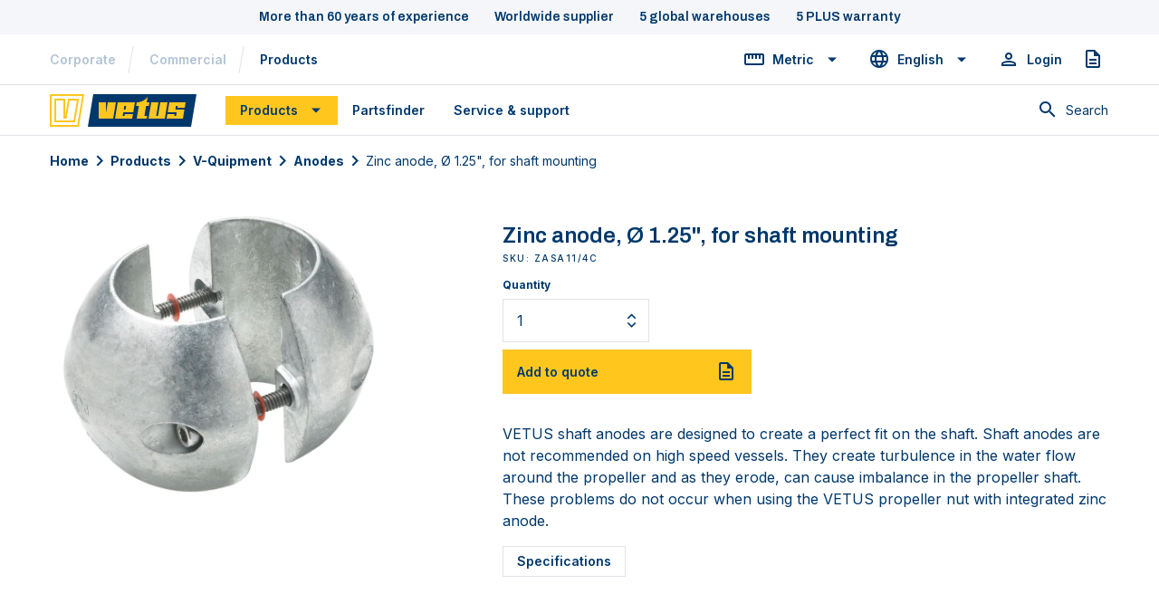

--- FILE ---
content_type: text/html; charset=UTF-8
request_url: https://webshop.vetus.com/en/product/zasa11-4c-shaft-anode-1
body_size: 8052
content:
<!doctype html>
<html lang="en">
<head>
    <title>Zinc anode, Ø 1.25&quot;, for shaft mounting</title>

    <!-- Layout -->
    <meta charset="UTF-8">
    <meta name="viewport" content="width=device-width, initial-scale=1.0, maximum-scale=2.0" />
    <meta http-equiv="X-UA-Compatible" content="ie=edge">
    <meta name="csrf-token" content="wXPaZEDVnomNf7VX0zCU7Spovn7Zzo8wfA7KQIRC">

    <!-- SEO -->
    <meta name="description" content="can cause imbalance in the propeller shaft. These problems do not occur when using the VETUS propeller nut with integrated zinc anode.">
    <meta name="robots" content="index,follow">

    <!-- OG related -->
    <meta property="og:type" content="website">
    <meta property="og:url" content="https://webshop.vetus.com/en/product/zasa11-4c-shaft-anode-1">
    <meta property="og:title" content="Zinc anode, Ø 1.25&quot;, for shaft mounting">
    <meta property="og:locale" content="en">
    <meta property="og:locale:alternate" content="nl">
    <meta property="og:image" content="https://webshop.vetus.com/storage/ZASA11_4C10000_7.webp">
    <meta property="og:description" content="can cause imbalance in the propeller shaft. These problems do not occur when using the VETUS propeller nut with integrated zinc anode.">

    <!-- Language related -->
        <link rel="canonical" href="https://webshop.vetus.com/en/product/zasa11-4c-shaft-anode-1">
            <link rel="alternate" hreflang="en" href="https://webshop.vetus.com/en/product/zasa11-4c-shaft-anode-1">
            <link rel="alternate" hreflang="nl" href="https://webshop.vetus.com/nl/product/zasa11-4c-vetus-as-anode-voor-schroefas-montage-1-25">
            <link rel="alternate" hreflang="x-default" href="https://webshop.vetus.com/en/product/zasa11-4c-shaft-anode-1">
    
    <!-- Other -->
        <link rel="icon" href="https://webshop.vetus.com/images/favicon/favicon.ico">

    <!-- Preload -->
    <link rel="dns-prefetch" href="https://www.googletagmanager.com/">
    <link href="https://www.googletagmanager.com/gtag/js?id=GTM-MX62FB" rel="preload" as="script" crossorigin>
    <link href="https://cdn-cookieyes.com/client_data/ede89f62d73b4e04a9eadd7a/script.js" rel="preload" as="script" crossorigin>

    <!-- App related -->
    <link rel="preload" as="style" href="https://webshop.vetus.com/build/assets/app-0dc92e44.css" /><link rel="stylesheet" href="https://webshop.vetus.com/build/assets/app-0dc92e44.css" />
            <!-- Google Tag Manager -->
        <script>(function(w,d,s,l,i){w[l]=w[l]||[];w[l].push({'gtm.start':
                new Date().getTime(),event:'gtm.js'});var f=d.getElementsByTagName(s)[0],
            j=d.createElement(s),dl=l!='dataLayer'?'&l='+l:'';j.async=true;j.src=
            'https://www.googletagmanager.com/gtm.js?id='+i+dl;f.parentNode.insertBefore(j,f);
        })(window,document,'script','dataLayer','GTM-MX62FB');</script>
        <!-- End Google Tag Manager -->















    </head>
<body>
    <!-- Google Tag Manager (noscript) -->
    <noscript><iframe src="https://www.googletagmanager.com/ns.html?id=GTM-MX62FB" height="0" width="0" style="display:none;visibility:hidden"></iframe></noscript>
    <!-- End Google Tag Manager (noscript) -->

<header class="site-header" id="site-header" x-data="header" @metric="unit = $event.detail">
        <div class="site-header__usps d-none d-md-flex justify-content-center">
        <span class="site-header__usp">More than 60 years of experience</span>
        <span class="site-header__usp">Worldwide supplier</span>
        <span class="site-header__usp">5 global warehouses</span>
        <span class="site-header__usp">5 PLUS warranty</span>
    </div>

    <div class="site-header__row site-header__row--secondary d-none d-md-flex align-items-center">
        <div class="container">
            <div class="site-header__nav d-flex align-items-center h-100">
                <div class="site-header__sites d-flex align-items-center" role="navigation" aria-label="VETUS sites">
                    <ul class="site-header__items pl-0">
                        <li class="site-header__item site-header__item--sites">
                            <a href="https://vetus.com" class="site-header__link site-header__link--sites px-0" target="_self">Corporate</a>
                        </li>
                        <li class="site-header__item site-header__item--sites">
                            <a href="https://vetus.com/commercial" class="site-header__link site-header__link--sites px-0" target="_self">Commercial</a>
                        </li>
                        <li class="site-header__item site-header__item--sites">
                            <a href="https://webshop.vetus.com/en/products" class="site-header__link active site-header__link--sites px-0" aria-current="page">Products</a>
                        </li>
                    </ul>
                </div>

                <div class="site-header__sub-nav ml-auto d-flex align-items-center">
                    <div class="dropdown dropdown--unit-select">
                        <a href="javascript:void(0);" data-target="#unit-dropdown" class="btn btn-sm btn-dropdown dropdown-toggle" id="unit-dropdown-toggle" data-toggle="collapse" aria-expanded="false" aria-haspopup="true">
                            <i class="icon icon-straighten"></i>
                            <span x-show="unit == 'imperial'" x-cloak>Imperial</span>
                            <span x-show="unit == 'metric'" x-cloak>Metric</span>
                        </a>
                        <div class="dropdown__body collapse" id="unit-dropdown" aria-expanded="false">
                            <div class="collapse__body" role="navigation">
                                <ul class="collapse__list">
                                    <li class="collapse__item">
                                        <a href="#" class="collapse__link" @click.prevent="$dispatch('metric', 'metric')" :class="unit == 'metric' ? 'is-active' : ''">Metric (cm, liter)</a>
                                    </li>
                                    <li class="collapse__item">
                                        <a href="#" class="collapse__link" @click.prevent="$dispatch('metric', 'imperial')" :class="unit == 'imperial' ? 'is-active' : ''">Imperial (inch, gallon)</a>
                                    </li>
                                </ul>
                            </div>
                        </div>
                    </div>

                    <div class="dropdown dropdown--lang-select">
                        <button data-target="#lang-dropdown" class="btn btn-sm btn-dropdown collapsed" id="lang-dropdown-toggle" data-target="#lang-dropdown" data-toggle="collapse">
                            <i class="icon icon-language"></i>
                                                            <span>English</span>
                                                    </button>
                        <div class="dropdown__body collapse" id="lang-dropdown" aria-expanded="false" data-parent="#site-header">
                            <div class="collapse__body">
                                <ul class="collapse__list" role="navigation">
                                                                            <li class="collapse__item">
                                            <a href="https://webshop.vetus.com/nl/product/zasa11-4c-vetus-as-anode-voor-schroefas-montage-1-25" class="collapse__link">Dutch</a>
                                        </li>
                                                                    </ul>
                            </div>
                        </div>
                    </div>

                    <div class="dropdown dropdown--profile">
                        <!-- IF LOGGED IN -->
                                                <a href="https://webshop.vetus.com/en/account/login" class="btn btn-sm" title="Login">
                            <i class="icon icon-person_outline"></i>
                            <span>Login</span>
                        </a>
                                            </div>

                                        <a href="https://webshop.vetus.com/en/quote" class="btn btn-sm btn-icon-only" title="Quote">
                                                <i class="icon icon-description"></i>
                        <span class="sr-only">Quote</span>
                    </a>
                                    </div>
            </div>
        </div>
    </div>

    <div class="site-header__row site-header__row--primary d-flex align-items-center">
        <div class="container">
            <div class="site-header__nav d-flex align-items-center" x-data="algolia" x-init="setLocale('en')">
                <div class="site-header__logo">
                    <a href="https://webshop.vetus.com/en" title="VETUS">
                        <img src="/images/logo/vetus.svg" alt="VETUS" width="162px" height="36px" class="site-header__logo-src">
                    </a>
                </div>

                <nav class="site-header__menu">
                    <ul class="site-header__items nav align-items-center flex-column flex-md-row" role="navigation">
                        <!-- Mobile -->
                        <li class="site-header__item d-md-none">
                            <button class="site-header__link site-header__link--special btn btn-slide" data-toggle="collapse" data-target="#products-slide" aria-expanded="false" aria-haspopup="true" aria-controls="products-slide" aria-role="button">
                                Products
                            </button>

                            <div class="site-header__slide collapse" id="products-slide">
                                <div class="site-header__slide-top-bar">
                                    <button class="site-header__link btn collapsed mb-0" data-toggle="collapse" aria-expanded="false" aria-haspopup="true" data-target="#products-slide">
                                        <i class="icon icon-keyboard_arrow_left"></i>
                                        <span>Back</span>
                                    </button>
                                </div>

                                                                    <ul class="site-header__items pl-0">
                                                                                <li class="site-header__item">
                                            <a href="https://webshop.vetus.com/en/products/engines" class="site-header__link pl-6">Marine Diesel Engines</a>
                                        </li>
                                                                                <li class="site-header__item">
                                            <a href="https://webshop.vetus.com/en/products/engines-and-around-the-engine" class="site-header__link pl-6">Around the Engine</a>
                                        </li>
                                                                                <li class="site-header__item">
                                            <a href="https://webshop.vetus.com/en/products/electric-propulsion" class="site-header__link pl-6">Electric Propulsion</a>
                                        </li>
                                                                                <li class="site-header__item">
                                            <a href="https://webshop.vetus.com/en/products/stern-gear-systems" class="site-header__link pl-6">Stern Gear Systems</a>
                                        </li>
                                                                                <li class="site-header__item">
                                            <a href="https://webshop.vetus.com/en/products/exhaust-systems" class="site-header__link pl-6">Exhaust Systems</a>
                                        </li>
                                                                                <li class="site-header__item">
                                            <a href="https://webshop.vetus.com/en/products/boat-instruments" class="site-header__link pl-6">Boat Instruments</a>
                                        </li>
                                                                                <li class="site-header__item">
                                            <a href="https://webshop.vetus.com/en/products/fuel-systems" class="site-header__link pl-6">Fuel Systems</a>
                                        </li>
                                                                                <li class="site-header__item">
                                            <a href="https://webshop.vetus.com/en/products/fresh-water-systems" class="site-header__link pl-6">Freshwater Systems</a>
                                        </li>
                                                                                <li class="site-header__item">
                                            <a href="https://webshop.vetus.com/en/products/waste-water-systems" class="site-header__link pl-6">Waste Water Systems</a>
                                        </li>
                                                                                <li class="site-header__item">
                                            <a href="https://webshop.vetus.com/en/products/thruster-systems" class="site-header__link pl-6">Thruster Systems</a>
                                        </li>
                                                                                <li class="site-header__item">
                                            <a href="https://webshop.vetus.com/en/products/power-hydraulics" class="site-header__link pl-6">Power Hydraulics</a>
                                        </li>
                                                                                <li class="site-header__item">
                                            <a href="https://webshop.vetus.com/en/products/electricity-on-board" class="site-header__link pl-6">Power on Board</a>
                                        </li>
                                                                                <li class="site-header__item">
                                            <a href="https://webshop.vetus.com/en/products/steering-systems" class="site-header__link pl-6">Steering Systems</a>
                                        </li>
                                                                                <li class="site-header__item">
                                            <a href="https://webshop.vetus.com/en/products/boat-windows" class="site-header__link pl-6">Glazing Systems</a>
                                        </li>
                                                                                <li class="site-header__item">
                                            <a href="https://webshop.vetus.com/en/products/ventilation" class="site-header__link pl-6">Ventilation</a>
                                        </li>
                                                                                <li class="site-header__item">
                                            <a href="https://webshop.vetus.com/en/products/maxwell-anchoring-systems" class="site-header__link pl-6">Maxwell Anchoring Systems</a>
                                        </li>
                                                                                <li class="site-header__item">
                                            <a href="https://webshop.vetus.com/en/products/v-can" class="site-header__link pl-6">V-CAN</a>
                                        </li>
                                                                                <li class="site-header__item">
                                            <a href="https://webshop.vetus.com/en/products/v-quipment" class="site-header__link pl-6">V-Quipment</a>
                                        </li>
                                                                                <li class="site-header__item">
                                            <a href="https://webshop.vetus.com/en/products/hoses-and-lubricants" class="site-header__link pl-6">Hoses and Lubricants</a>
                                        </li>
                                                                                <li class="site-header__item">
                                            <a href="https://webshop.vetus.com/en/products/spare-parts" class="site-header__link pl-6">Spare Parts</a>
                                        </li>
                                                                                <li class="site-header__item">
                                            <a href="https://webshop.vetus.com/en/products/outlet" class="site-header__link pl-6">OUTLET</a>
                                        </li>
                                                                                <li class="site-header__item">
                                            <a href="https://webshop.vetus.com/en/products/yellow-v" class="site-header__link pl-6">YellowV</a>
                                        </li>
                                                                            </ul>
                                                            </div>
                        </li>

                        <!-- Desktop -->
                        <li class="site-header__item d-none d-md-inline-flex">
                            <button class="site-header__link site-header__link--special btn btn-dropdown" data-toggle="collapse" id="products-dropdown-toggle" data-target="#products-dropdown" aria-expanded="false" aria-haspopup="true" aria-controls="products-dropdown" aria-role="button" @click="open =! open">
                                Products
                            </button>

                            <div class="dropdown__body dropdown__body--wide dropdown__body--wide-header collapse w-100" id="products-dropdown">
                                <div class="collapse__body collapse__body--wide container">
                                                                            <template x-if="open">
                                        <ul class="collapse__menu collapse__menu--wide row nav">
                                                                                        <li class="collapse__item collapse__item--wide col-6 col-md-4 col-lg-3">
                                                <a href="https://webshop.vetus.com/en/products/engines" class="collapse__link collapse__link--wide">
                                                    <div class="category-media media ratio">
                                                        <div class="media__wrapper">
                                                            <img src="https://webshop.vetus.com/storage/Engines_1014x676_v2-276.webp" alt="marine-diesel-engines" title="Marine Diesel Engines">
                                                        </div>
                                                    </div>
                                                    <span class="category-title">Marine Diesel Engines</span>
                                                </a>
                                            </li>
                                                                                        <li class="collapse__item collapse__item--wide col-6 col-md-4 col-lg-3">
                                                <a href="https://webshop.vetus.com/en/products/engines-and-around-the-engine" class="collapse__link collapse__link--wide">
                                                    <div class="category-media media ratio">
                                                        <div class="media__wrapper">
                                                            <img src="https://webshop.vetus.com/storage/Around_the_engine_1014x676_v2-276.webp" alt="around-the-engine" title="Around the Engine">
                                                        </div>
                                                    </div>
                                                    <span class="category-title">Around the Engine</span>
                                                </a>
                                            </li>
                                                                                        <li class="collapse__item collapse__item--wide col-6 col-md-4 col-lg-3">
                                                <a href="https://webshop.vetus.com/en/products/electric-propulsion" class="collapse__link collapse__link--wide">
                                                    <div class="category-media media ratio">
                                                        <div class="media__wrapper">
                                                            <img src="https://webshop.vetus.com/storage/Electric_propulsion_1014x676_v2-276.webp" alt="electric-propulsion" title="Electric Propulsion">
                                                        </div>
                                                    </div>
                                                    <span class="category-title">Electric Propulsion</span>
                                                </a>
                                            </li>
                                                                                        <li class="collapse__item collapse__item--wide col-6 col-md-4 col-lg-3">
                                                <a href="https://webshop.vetus.com/en/products/stern-gear-systems" class="collapse__link collapse__link--wide">
                                                    <div class="category-media media ratio">
                                                        <div class="media__wrapper">
                                                            <img src="https://webshop.vetus.com/storage/Stern_gear_1014x676_v2-276.webp" alt="stern-gear-systems" title="Stern Gear Systems">
                                                        </div>
                                                    </div>
                                                    <span class="category-title">Stern Gear Systems</span>
                                                </a>
                                            </li>
                                                                                        <li class="collapse__item collapse__item--wide col-6 col-md-4 col-lg-3">
                                                <a href="https://webshop.vetus.com/en/products/exhaust-systems" class="collapse__link collapse__link--wide">
                                                    <div class="category-media media ratio">
                                                        <div class="media__wrapper">
                                                            <img src="https://webshop.vetus.com/storage/Exhaust_1014x676_v2-276.webp" alt="exhaust-systems" title="Exhaust Systems">
                                                        </div>
                                                    </div>
                                                    <span class="category-title">Exhaust Systems</span>
                                                </a>
                                            </li>
                                                                                        <li class="collapse__item collapse__item--wide col-6 col-md-4 col-lg-3">
                                                <a href="https://webshop.vetus.com/en/products/boat-instruments" class="collapse__link collapse__link--wide">
                                                    <div class="category-media media ratio">
                                                        <div class="media__wrapper">
                                                            <img src="https://webshop.vetus.com/storage/Boat_instruments_1014x676_v2-276.webp" alt="boat-instruments" title="Boat Instruments">
                                                        </div>
                                                    </div>
                                                    <span class="category-title">Boat Instruments</span>
                                                </a>
                                            </li>
                                                                                        <li class="collapse__item collapse__item--wide col-6 col-md-4 col-lg-3">
                                                <a href="https://webshop.vetus.com/en/products/fuel-systems" class="collapse__link collapse__link--wide">
                                                    <div class="category-media media ratio">
                                                        <div class="media__wrapper">
                                                            <img src="https://webshop.vetus.com/storage/Fuel_systems_1014x676_v2-276.webp" alt="fuel-systems" title="Fuel Systems">
                                                        </div>
                                                    </div>
                                                    <span class="category-title">Fuel Systems</span>
                                                </a>
                                            </li>
                                                                                        <li class="collapse__item collapse__item--wide col-6 col-md-4 col-lg-3">
                                                <a href="https://webshop.vetus.com/en/products/fresh-water-systems" class="collapse__link collapse__link--wide">
                                                    <div class="category-media media ratio">
                                                        <div class="media__wrapper">
                                                            <img src="https://webshop.vetus.com/storage/Fresh_water_1014x676_v2-276.webp" alt="freshwater-systems" title="Freshwater Systems">
                                                        </div>
                                                    </div>
                                                    <span class="category-title">Freshwater Systems</span>
                                                </a>
                                            </li>
                                                                                        <li class="collapse__item collapse__item--wide col-6 col-md-4 col-lg-3">
                                                <a href="https://webshop.vetus.com/en/products/waste-water-systems" class="collapse__link collapse__link--wide">
                                                    <div class="category-media media ratio">
                                                        <div class="media__wrapper">
                                                            <img src="https://webshop.vetus.com/storage/Waste_water_1014x676_v2-276.webp" alt="waste-water-systems" title="Waste Water Systems">
                                                        </div>
                                                    </div>
                                                    <span class="category-title">Waste Water Systems</span>
                                                </a>
                                            </li>
                                                                                        <li class="collapse__item collapse__item--wide col-6 col-md-4 col-lg-3">
                                                <a href="https://webshop.vetus.com/en/products/thruster-systems" class="collapse__link collapse__link--wide">
                                                    <div class="category-media media ratio">
                                                        <div class="media__wrapper">
                                                            <img src="https://webshop.vetus.com/storage/Thruster_systems_1014x676_v2-276.webp" alt="thruster-systems" title="Thruster Systems">
                                                        </div>
                                                    </div>
                                                    <span class="category-title">Thruster Systems</span>
                                                </a>
                                            </li>
                                                                                        <li class="collapse__item collapse__item--wide col-6 col-md-4 col-lg-3">
                                                <a href="https://webshop.vetus.com/en/products/power-hydraulics" class="collapse__link collapse__link--wide">
                                                    <div class="category-media media ratio">
                                                        <div class="media__wrapper">
                                                            <img src="https://webshop.vetus.com/storage/Power_hydraulics_1014x676_v2-276.webp" alt="power-hydraulics" title="Power Hydraulics">
                                                        </div>
                                                    </div>
                                                    <span class="category-title">Power Hydraulics</span>
                                                </a>
                                            </li>
                                                                                        <li class="collapse__item collapse__item--wide col-6 col-md-4 col-lg-3">
                                                <a href="https://webshop.vetus.com/en/products/electricity-on-board" class="collapse__link collapse__link--wide">
                                                    <div class="category-media media ratio">
                                                        <div class="media__wrapper">
                                                            <img src="https://webshop.vetus.com/storage/Power_on_board_1014x676_v2-276.webp" alt="power-on-board" title="Power on Board">
                                                        </div>
                                                    </div>
                                                    <span class="category-title">Power on Board</span>
                                                </a>
                                            </li>
                                                                                        <li class="collapse__item collapse__item--wide col-6 col-md-4 col-lg-3">
                                                <a href="https://webshop.vetus.com/en/products/steering-systems" class="collapse__link collapse__link--wide">
                                                    <div class="category-media media ratio">
                                                        <div class="media__wrapper">
                                                            <img src="https://webshop.vetus.com/storage/Steering_systems_1014x676_v2-276.webp" alt="steering-systems" title="Steering Systems">
                                                        </div>
                                                    </div>
                                                    <span class="category-title">Steering Systems</span>
                                                </a>
                                            </li>
                                                                                        <li class="collapse__item collapse__item--wide col-6 col-md-4 col-lg-3">
                                                <a href="https://webshop.vetus.com/en/products/boat-windows" class="collapse__link collapse__link--wide">
                                                    <div class="category-media media ratio">
                                                        <div class="media__wrapper">
                                                            <img src="https://webshop.vetus.com/storage/Glazing_systems_1014x676_v2-276.webp" alt="glazing-systems" title="Glazing Systems">
                                                        </div>
                                                    </div>
                                                    <span class="category-title">Glazing Systems</span>
                                                </a>
                                            </li>
                                                                                        <li class="collapse__item collapse__item--wide col-6 col-md-4 col-lg-3">
                                                <a href="https://webshop.vetus.com/en/products/ventilation" class="collapse__link collapse__link--wide">
                                                    <div class="category-media media ratio">
                                                        <div class="media__wrapper">
                                                            <img src="https://webshop.vetus.com/storage/Ventilation_1014x676_v2-276.webp" alt="ventilation" title="Ventilation">
                                                        </div>
                                                    </div>
                                                    <span class="category-title">Ventilation</span>
                                                </a>
                                            </li>
                                                                                        <li class="collapse__item collapse__item--wide col-6 col-md-4 col-lg-3">
                                                <a href="https://webshop.vetus.com/en/products/maxwell-anchoring-systems" class="collapse__link collapse__link--wide">
                                                    <div class="category-media media ratio">
                                                        <div class="media__wrapper">
                                                            <img src="https://webshop.vetus.com/storage/Maxwell_anchoring_systems_1014x676_v2-276.webp" alt="maxwell-anchoring-systems" title="Maxwell Anchoring Systems">
                                                        </div>
                                                    </div>
                                                    <span class="category-title">Maxwell Anchoring Systems</span>
                                                </a>
                                            </li>
                                                                                        <li class="collapse__item collapse__item--wide col-6 col-md-4 col-lg-3">
                                                <a href="https://webshop.vetus.com/en/products/v-can" class="collapse__link collapse__link--wide">
                                                    <div class="category-media media ratio">
                                                        <div class="media__wrapper">
                                                            <img src="https://webshop.vetus.com/storage/V-CAN_1014X676_1-276.webp" alt="v-can" title="V-CAN">
                                                        </div>
                                                    </div>
                                                    <span class="category-title">V-CAN</span>
                                                </a>
                                            </li>
                                                                                        <li class="collapse__item collapse__item--wide col-6 col-md-4 col-lg-3">
                                                <a href="https://webshop.vetus.com/en/products/v-quipment" class="collapse__link collapse__link--wide">
                                                    <div class="category-media media ratio">
                                                        <div class="media__wrapper">
                                                            <img src="https://webshop.vetus.com/storage/V-Quipment_1014X676-276.webp" alt="v-quipment" title="V-Quipment">
                                                        </div>
                                                    </div>
                                                    <span class="category-title">V-Quipment</span>
                                                </a>
                                            </li>
                                                                                        <li class="collapse__item collapse__item--wide col-6 col-md-4 col-lg-3">
                                                <a href="https://webshop.vetus.com/en/products/hoses-and-lubricants" class="collapse__link collapse__link--wide">
                                                    <div class="category-media media ratio">
                                                        <div class="media__wrapper">
                                                            <img src="https://webshop.vetus.com/storage/Hoses_Lubricants_1014X676-276.webp" alt="hoses-and-lubricants" title="Hoses and Lubricants">
                                                        </div>
                                                    </div>
                                                    <span class="category-title">Hoses and Lubricants</span>
                                                </a>
                                            </li>
                                                                                        <li class="collapse__item collapse__item--wide col-6 col-md-4 col-lg-3">
                                                <a href="https://webshop.vetus.com/en/products/spare-parts" class="collapse__link collapse__link--wide">
                                                    <div class="category-media media ratio">
                                                        <div class="media__wrapper">
                                                            <img src="https://webshop.vetus.com/storage/SpareParts_1014X676_1-276.webp" alt="spare-parts" title="Spare Parts">
                                                        </div>
                                                    </div>
                                                    <span class="category-title">Spare Parts</span>
                                                </a>
                                            </li>
                                                                                        <li class="collapse__item collapse__item--wide col-6 col-md-4 col-lg-3">
                                                <a href="https://webshop.vetus.com/en/products/outlet" class="collapse__link collapse__link--wide">
                                                    <div class="category-media media ratio">
                                                        <div class="media__wrapper">
                                                            <img src="https://webshop.vetus.com/storage/Outlet_1014X676-276.webp" alt="outlet" title="OUTLET">
                                                        </div>
                                                    </div>
                                                    <span class="category-title">OUTLET</span>
                                                </a>
                                            </li>
                                                                                        <li class="collapse__item collapse__item--wide col-6 col-md-4 col-lg-3">
                                                <a href="https://webshop.vetus.com/en/products/yellow-v" class="collapse__link collapse__link--wide">
                                                    <div class="category-media media ratio">
                                                        <div class="media__wrapper">
                                                            <img src="https://webshop.vetus.com/storage/yvsup13-front-reduced_1-276.webp" alt="yellowv" title="YellowV">
                                                        </div>
                                                    </div>
                                                    <span class="category-title">YellowV</span>
                                                </a>
                                            </li>
                                                                                    </ul>
                                    </template>

                                        <div class="text-center">
                                            <a href="https://webshop.vetus.com/en/products" class="btn btn-secondary">
                                                <span>View all products</span>
                                                <i class="icon icon-keyboard_arrow_right"></i>
                                            </a>
                                        </div>
                                                                    </div>
                            </div>
                        </li>
                        <li class="site-header__item">
                            <a href="https://www.vetusspares.online/" class="site-header__link btn" target="_self">Partsfinder</a>
                        </li>
                        <li class="site-header__item">
                            <a href="https://vetus.com/nl/service-support/" class="site-header__link btn" target="_self">Service &amp; support</a>
                        </li>
                    </ul>

                    <hr class="site-header__separator d-block d-md-none my-3">

                    <ul class="site-header__items site-header__items--secondary nav align-items-center flex-column flex-md-row d-md-none">
                        <li class="site-header__item">
                            <a href="https://vetus.com" class="site-header__link btn" target="_self">Corporate</a>
                        </li>
                        <li class="site-header__item">
                            <a href="https://vetus.com/commercial" class="site-header__link btn" target="_self">Commercial</a>
                        </li>
                        <li class="site-header__item">
                            <a href="https://webshop.vetus.com/en/products" class="site-header__link btn" aria-current="page">Products</a>
                        </li>

                                                <li class="site-header__item">
                            <a href="https://webshop.vetus.com/en/account/login" class="site-header__link btn">
                                <i class="icon icon-person_outline"></i>
                                <span>Login</span>
                            </a>
                        </li>
                        
                        <li class="site-header__item">
                            <button class="site-header__link btn btn-slide w-100 justify-content-start" data-target="#unit-slide" data-toggle="collapse" aria-expanded="false" aria-haspopup="true" aria-controls="unit-slide">
                                <i class="icon icon-straighten"></i>
                                <span x-show="unit == 'imperial'" x-cloak>Imperial</span>
                                <span x-show="unit == 'metric'" x-cloak>Metric</span>
                            </button>

                            <div class="site-header__slide collapse" id="unit-slide">
                                <div class="site-header__slide-top-bar">
                                    <button class="site-header__link btn collapsed mb-0" data-toggle="collapse" aria-expanded="false" aria-haspopup="true" data-target="#unit-slide">
                                        <i class="icon icon-keyboard_arrow_left"></i>
                                        <span>Back</span>
                                    </button>
                                </div>

                                <ul class="site-header__items pl-0">
                                    <li class="site-header__item">
                                        <a href="#" class="site-header__link pl-6" @click.prevent="$dispatch('metric', 'metric')" :class="unit == 'metric' ? 'is-active font-weight-bolder' : ''">Metric (cm, liter)</a>
                                    </li>
                                    <li class="site-header__item">
                                        <a href="#" class="site-header__link pl-6" @click.prevent="$dispatch('metric', 'imperial')" :class="unit == 'imperial' ? 'is-active font-weight-bolder' : ''">Imperial (inch, gallon)</a>
                                    </li>
                                </ul>
                            </div>
                        </li>

                        <li class="site-header__item">
                            <button class="site-header__link btn btn-slide w-100" data-target="#lang-slide" id="lang-dropdown-toggle" data-target="#lang-dropdown" data-toggle="collapse">
                                <i class="icon icon-language"></i>
                                                                <span>English</span>
                                                            </button>

                            <div class="site-header__slide collapse" id="lang-slide" data-parent="#site-header">
                                <div class="site-header__slide-top-bar">
                                    <button class="site-header__link btn collapsed mb-0" data-toggle="collapse" aria-expanded="false" aria-haspopup="true" data-target="#lang-slide">
                                        <i class="icon icon-keyboard_arrow_left"></i>
                                        <span>Back</span>
                                    </button>
                                </div>

                                <ul class="site-header__items pl-0">
                                                                        <li class="site-header__item">
                                        <a href="https://webshop.vetus.com/nl/product/zasa11-4c-vetus-as-anode-voor-schroefas-montage-1-25" class="site-header__link pl-6 is-active">Dutch</a>
                                    </li>
                                                                    </ul>
                            </div>
                        </li>
                    </ul>
                </nav>

                <div class="ml-auto d-flex align-items-center">
                    <div class="site-header__search ml-auto" @mousedown.outside="closeSearch">
                        <div class="search">
                            <div class="search__wrapper d-flex justify-content-end flex-column">
                                <form method="GET" action="https://webshop.vetus.com/en/search" x-ref="searchForm">
                                    <input class="search__field text-sm" name="q" type="text" placeholder="Type something to search..." x-ref="searchInput" @input.debouce.500ms="searchResults">
                                </form>
                                <div class="search__results-wrap">
                                    <ul class="search__results" aria-label="Search results" :style="search.hasResults && search.visible ? 'opacity: 1; visibility: visible; display: block;' : ''">
                                        <li class="search__separator px-2 px-md-3 mb-2" aria-role="presentation">
                                            <hr class="my-0">
                                        </li>
                                        <template x-for="item in search.items">
                                            <li class="search__result">
                                                <a :href="item.url" class="search__link" :title="item.name" tabindex="-1">
                                                    <div class="d-flex">
                                                        <img :src="item.image_url" width="60" class="mr-3"/>

                                                        <div style="width: calc(100% - 80px)">
                                                            <p class="p-0 m-0" style="font-size: 12px;" x-html="item._highlightResult.sku.value"></p>
                                                            <p class="p-0 m-0" style="overflow: hidden; text-overflow: ellipsis;" x-html="item._highlightResult.name.value"></p>
                                                        </div>
                                                    </div>
                                                </a>
                                            </li>
                                        </template>
                                    </ul>
                                </div>
                            </div>

                            <button class="search__button search__button--fake btn btn-sm px-0" type="button" @click="toggleSearch" :aria-disabled="!search.input" aria-label="Toggle search">
                                <i class="search__icon icon icon-search"></i>
                                <span class="search__label" data-label-submit="Search">Search</span>
                            </button>

                            <button class="search__button search__button--real btn btn-sm px-0" type="button" @click="submitSearchForm" :class="search.visible ? '' : 'hide'" aria-label="Submit search">
                                <i class="search__icon icon icon-search"></i>
                                <span class="search__label" data-label-submit="Search">Search</span>
                            </button>
                        </div>
                    </div>

                                        <a href="https://webshop.vetus.com/en/quote" class="site-header__link site-header__link btn btn-sm btn-icon-only d-inline-flex d-md-none" title="Quote">
                                                <i class="icon icon-description"></i>
                        <span class="sr-only">Quote</span>
                    </a>
                    
                    <button class="tosti-box site-header__link site-header__link--icon-only btn d-flex d-md-none" @click="navToggle()" aria-label="Toggle navigation menu">
                        <div class="tosti"></div>
                    </button>
                </div>
            </div>
        </div>
    </div>


        </header>

<main>
        <section class="section breadcrumbs my-3">
        <div class="container">
            <nav class="breadcrumbs__nav text-sm" aria-label="Breadcrumb" id="breadcrumbs">
                <div class="breadcrumbs__items d-flex flex-wrap">
                                                                        <span class="breadcrumbs__item d-inline-flex align-items-center">
                            <a href="https://webshop.vetus.com/en" class="breadcrumbs__link">Home</a>
                            <i class="icon icon-keyboard_arrow_right"></i>
                        </span>
                                                                                                <span class="breadcrumbs__item d-inline-flex align-items-center">
                            <a href="https://webshop.vetus.com/en/products" class="breadcrumbs__link">Products</a>
                            <i class="icon icon-keyboard_arrow_right"></i>
                        </span>
                                                                                                <span class="breadcrumbs__item d-inline-flex align-items-center">
                            <a href="https://webshop.vetus.com/en/products/v-quipment" class="breadcrumbs__link">V-Quipment</a>
                            <i class="icon icon-keyboard_arrow_right"></i>
                        </span>
                                                                                                <span class="breadcrumbs__item d-inline-flex align-items-center">
                            <a href="https://webshop.vetus.com/en/products/v-quipment/anodes" class="breadcrumbs__link">Anodes</a>
                            <i class="icon icon-keyboard_arrow_right"></i>
                        </span>
                                                                                                <span class="breadcrumbs__item is-active d-inline-flex align-items-center text-truncate" aria-current="page">
                                <span class="text-truncate">Zinc anode, Ø 1.25&quot;, for shaft mounting</span>
                            </span>
                                                            </div>
            </nav>
        </div>
    </section>

    

    <section class="section shop single single--product" x-data="product"
         @metric.window="unit = $event.detail">
        <section class="section product-item">
            <div class="container">
                <div class="row">
                    <div class="col-lg-4">
                        <div class="carousel carousel--product slide" id="carousel-product">
                <div class="carousel-top">
            <div class="carousel-inner">
                                    <div class="carousel-item media ratio active">
                        <div class="media__wrapper">
                            <img srcset="https://webshop.vetus.com/storage/ZASA11_4C10000_7-276.webp 276w,https://webshop.vetus.com/storage/ZASA11_4C10000_7-450.webp 450w,https://webshop.vetus.com/storage/ZASA11_4C10000_7-780.webp 780w,"
                                 sizes="(max-width: 576px) 276px, (max-width: 768px) 450px, 780px"
                                 src="https://webshop.vetus.com/storage/ZASA11_4C10000_7-276.webp"
                                 alt="ZASA11_4C10000"
                                 title="Zinc anode, Ø 1.25&quot;, for shaft mounting"
                                 width="276"
                                 height="276"
                                 class="img-contain" />
                        </div>
                    </div>
                            </div>

                    </div>

            </div>
                    </div>

                    <div class="col-lg-7 offset-lg-1">
                        <div class="product-item__content pt-6">
                            <div class="product-item__title">
                                <h1 class="h4">Zinc anode, Ø 1.25&quot;, for shaft mounting</h1>
                            </div>

                            <div class="product-item__sku">
                                <span>SKU: ZASA11/4C</span>
                            </div>

                            
                            
                            
                                                        <div class="product-item__actions">
                                                                    <div class="row row-tiny-gutter">
                                    <div class="col-3">
    <div class="form-group mb-2">
        <label for="number">Quantity</label>

        <div class="custom-control custom-number quantity w-100">
            <input type="number" class="form-control quantity--input" min="1" name="quantity" value="1" x-model="quantity" min="1" />
            <button class="btn btn-quantity--plus" @click="quantity++">
                <i class="icon icon-keyboard_arrow_up"></i>
            </button>
            <button class="btn btn-quantity--minus" @click="quantity != 1 ? quantity-- : ''">
                <i class="icon icon-keyboard_arrow_down"></i>
            </button>
        </div>
    </div>
</div>
                                                                    </div>
                                    <div class="row row-tiny-gutter">
                                    <div class="col-5">
                                                                                    <button type="button" class="btn btn-secondary btn-stretch btn--add-to-quote" aria-label="Add to quote" @click.prevent="addToQuote">
                                                <span>Add to quote</span>
                                                <template x-if="!quote.loading">
                                                    <i class="icon icon-default icon-description d-block"></i>
                                                </template>
                                                <template x-if="quote.loading">
                                                    <i class="icon spinner-border d-block mr-1" role="status">
                                                        <span class="visually-hidden">Loading...</span>
                                                    </i>
                                                </template>
                                            </button>
                                                                            </div>
                                </div>
                                                            </div>
                            <div class="product-item__desc">VETUS shaft anodes are designed to create a perfect fit on the shaft. Shaft anodes are not recommended on high speed vessels. They create turbulence in the water flow around the propeller and as they erode, can cause imbalance in the propeller shaft. These problems do not occur when using the VETUS propeller nut with integrated zinc anode.</div>
                            <div class="product-item__anchors btn-group">
                                                                                                    <a href="#specifications" class="btn btn-sm btn-outline-primary" rel="nofollow">Specifications</a>
                                                                                            </div>
                        </div>
                    </div>
                </div>
            </div>
        </section>

                <hr class="my-7">
<section class="section text-blocks mb-0" id="specifications">
    <div class="section__header">
        <div class="container">
            <div class="row">
                <div class="col-lg-8 offset-lg-2">
                    <h2 class="section__title h3 text-center">Specifications</h2>
                </div>
            </div>
        </div>
    </div>

    <div class="section__body">
        <div class="text-block">
            <div class="container">
                <div class="row">
                    <div class="col-xl-8 offset-xl-2 col-xxl-6 offset-xxl-3">
                        <table class="table table-striped text-sm product-item__table w-100">
                                                                                            <template x-if='unit == "metric"'>
                                    <tr class="unit-metric">
                                        <td class="pr-5">Material</td>
                                        <td>Zinc</td>
                                    </tr>
                                </template>
                                                                                            <template x-if='unit == "metric"'>
                                    <tr class="unit-metric">
                                        <td class="pr-5">Type anode</td>
                                        <td>Shaft</td>
                                    </tr>
                                </template>
                                                                                            <template x-if='unit == "metric"'>
                                    <tr class="unit-metric">
                                        <td class="pr-5">Type of contour</td>
                                        <td>0</td>
                                    </tr>
                                </template>
                                                                                            <template x-if='unit == "imperial"'>
                                    <tr class="unit-imperial">
                                        <td class="pr-5">Weight (lbs)</td>
                                        <td>1.16</td>
                                    </tr>
                                </template>
                                                                                            <template x-if='unit == "imperial"'>
                                    <tr class="unit-imperial">
                                        <td class="pr-5">Height (inches)</td>
                                        <td>2 3/8</td>
                                    </tr>
                                </template>
                                                                                            <template x-if='unit == "metric"'>
                                    <tr class="unit-metric">
                                        <td class="pr-5">Weight (kg)</td>
                                        <td>0.53</td>
                                    </tr>
                                </template>
                                                                                            <template x-if='unit == "metric"'>
                                    <tr class="unit-metric">
                                        <td class="pr-5">Height (mm)</td>
                                        <td>60</td>
                                    </tr>
                                </template>
                                                    </table>
                    </div>
                </div>
            </div>
        </div>
    </div>
</section>
            </section>

    <section class="section newsletter bg-light py-8 text-center text-sm">
    <div class="section__header mb-5">
        <div class="container">
            <div class="row">
                <div class="col-lg-6 offset-lg-3">
                    <h3 class="mb-2 h5">Subscribe to our newsletter</h3>
                    <p>Receive the latest information about offers, promotions and news</p>
                </div>
            </div>
        </div>
    </div>

    <div class="section__body">
        <div class="container">
            <div class="row">
                <div class="col-12">
                    <div class="newsletter-input newsletter__ac">
                        <section>
                            <div style="text-align: center;">
                                <form method="POST" action="https://vetus.activehosted.com/proc.php" id="_form_103_" class="_form _form_103 _inline-form _inline-style _dark" validate>
                                    <input type="hidden" name="u" value="103">
                                    <input type="hidden" name="f" value="103">
                                    <input type="hidden" name="s">
                                    <input type="hidden" name="c" value="0">
                                    <input type="hidden" name="m" value="0">
                                    <input type="hidden" name="act" value="sub">
                                    <input type="hidden" name="v" value="2">
                                    <input type="hidden" name="or" value="5048febacdd50e444afe6e9e6b0a183e">
                                    <div class="_form-content">
                                        <div class="_form_element _x92850053 _inline-style ">
                                            <div class="_field-wrapper">
                                                <input type="text" id="firstname" name="firstname" placeholder="Fill in your first name" required>
                                            </div>
                                        </div>
                                        <div class="_form_element _x77958056 _inline-style ">
                                            <div class="_field-wrapper">
                                                <input type="text" id="lastname" name="lastname" placeholder="Fill in your last name" required>
                                            </div>
                                        </div>
                                        <div class="_form_element _x77655280 _inline-style ">
                                            <div class="_field-wrapper">
                                                <input type="text" id="email" name="email" placeholder="Fill in your email address" required>
                                            </div>
                                        </div>
                                        <div class="_button-wrapper _inline-style">
                                            <button id="_form_103_submit" class="_submit" type="submit">Send</button>
                                        </div>
                                        <div class="_clear-element"></div>
                                    </div>
                                    <div class="_form-thank-you" style="display: none;"></div>
                                </form>
                            </div>
                        </section>
                    </div>
                </div>
            </div>
        </div>
    </div>
</section>
        </main>

<footer class="site-footer" id="site-footer">
    <div class="container">
        <div class="site-footer__big-buttons">
            <div class="grid grid--has-subgrid">
                <div class="lang-select dropdown">
                    <button data-target="#lang-dropdown-footer" class="btn btn-primary btn-dropdown collapsed" data-toggle="collapse" aria-expanded="false" aria-haspopup="true" aria-controls="lang-dropdown-footer">
                        <i class="icon icon-language"></i>
                                                    <span>English</span>
                                            </button>

                    <div class="dropdown__body collapse" id="lang-dropdown-footer" data-parent="#site-footer" aria-expanded="false">
                        <div class="collapse__body">
                            <ul class="collapse__menu list-inline">
                                                                    <li class="collapse__item">
                                        <a href="https://webshop.vetus.com/nl/product/zasa11-4c-vetus-as-anode-voor-schroefas-montage-1-25" class="collapse__link is-active">Dutch</a>
                                    </li>
                                                            </ul>
                        </div>
                    </div>
                </div>

                <div class="site-footer__shop-buttons">
                    <div class="grid">
                        <div>
                            <a href="https://webshop.vetus.com/en/account/dashboard" class="btn btn-secondary">
                                <span>Account</span>
                                <i class="icon icon-person_outline"></i>
                            </a>
                        </div>
                    </div>
                </div>
            </div>
        </div>

        <hr>

        <div class="site-footer__navigation">
            <nav class="site-navigation" id="site-footer-nav" role="navigation">
                <ul class="site-navigation__groups">
                    <li class="site-navigation__group site-navigation__group--has-subgroups">
                        <span class="site-navigation__group-heading site-navigation__group-heading--mobile text-sm d-inline-flex d-md-none" data-toggle="collapse" data-target="#site-footer-nav-group-0" aria-controls="site-footer-nav-group-0" aria-expanded="false" role="button">
                            <span>Products</span>
                            <i class="icon icon-keyboard_arrow_down"></i>
                        </span>

                        <span class="site-navigation__group-heading text-sm d-none d-md-block">
                            <span>Products</span>
                            <i class="icon icon-keyboard_arrow_down"></i>
                        </span>

                                                    <span class="site-navigation__items">
                            <ul class="collapse" id="site-footer-nav-group-0" data-parent="#site-footer-nav">
                                <li class="site-navigation__item-group">
                                    <ul>
                                                                                    <li class="site-navigation__item text-sm">
                                            <a href="https://webshop.vetus.com/en/products/engines"
                                               class="site-navigation__link">Marine Diesel Engines</a>
                                        </li>
                                                                                    <li class="site-navigation__item text-sm">
                                            <a href="https://webshop.vetus.com/en/products/engines-and-around-the-engine"
                                               class="site-navigation__link">Around the Engine</a>
                                        </li>
                                                                                    <li class="site-navigation__item text-sm">
                                            <a href="https://webshop.vetus.com/en/products/electric-propulsion"
                                               class="site-navigation__link">Electric Propulsion</a>
                                        </li>
                                                                                    <li class="site-navigation__item text-sm">
                                            <a href="https://webshop.vetus.com/en/products/stern-gear-systems"
                                               class="site-navigation__link">Stern Gear Systems</a>
                                        </li>
                                                                                    <li class="site-navigation__item text-sm">
                                            <a href="https://webshop.vetus.com/en/products/exhaust-systems"
                                               class="site-navigation__link">Exhaust Systems</a>
                                        </li>
                                                                                    <li class="site-navigation__item text-sm">
                                            <a href="https://webshop.vetus.com/en/products/boat-instruments"
                                               class="site-navigation__link">Boat Instruments</a>
                                        </li>
                                                                                    <li class="site-navigation__item text-sm">
                                            <a href="https://webshop.vetus.com/en/products/fuel-systems"
                                               class="site-navigation__link">Fuel Systems</a>
                                        </li>
                                                                                    <li class="site-navigation__item text-sm">
                                            <a href="https://webshop.vetus.com/en/products/fresh-water-systems"
                                               class="site-navigation__link">Freshwater Systems</a>
                                        </li>
                                                                                    <li class="site-navigation__item text-sm">
                                            <a href="https://webshop.vetus.com/en/products/waste-water-systems"
                                               class="site-navigation__link">Waste Water Systems</a>
                                        </li>
                                                                                    <li class="site-navigation__item text-sm">
                                            <a href="https://webshop.vetus.com/en/products/thruster-systems"
                                               class="site-navigation__link">Thruster Systems</a>
                                        </li>
                                                                                    <li class="site-navigation__item text-sm">
                                            <a href="https://webshop.vetus.com/en/products/power-hydraulics"
                                               class="site-navigation__link">Power Hydraulics</a>
                                        </li>
                                                                            </ul>
                                </li>

                                <li class="site-navigation__item-group">
                                    <ul>
                                                                                    <li class="site-navigation__item text-sm">
                                            <a href="https://webshop.vetus.com/en/products/electricity-on-board"
                                               class="site-navigation__link">Power on Board</a>
                                        </li>
                                                                                    <li class="site-navigation__item text-sm">
                                            <a href="https://webshop.vetus.com/en/products/steering-systems"
                                               class="site-navigation__link">Steering Systems</a>
                                        </li>
                                                                                    <li class="site-navigation__item text-sm">
                                            <a href="https://webshop.vetus.com/en/products/boat-windows"
                                               class="site-navigation__link">Glazing Systems</a>
                                        </li>
                                                                                    <li class="site-navigation__item text-sm">
                                            <a href="https://webshop.vetus.com/en/products/ventilation"
                                               class="site-navigation__link">Ventilation</a>
                                        </li>
                                                                                    <li class="site-navigation__item text-sm">
                                            <a href="https://webshop.vetus.com/en/products/maxwell-anchoring-systems"
                                               class="site-navigation__link">Maxwell Anchoring Systems</a>
                                        </li>
                                                                                    <li class="site-navigation__item text-sm">
                                            <a href="https://webshop.vetus.com/en/products/v-can"
                                               class="site-navigation__link">V-CAN</a>
                                        </li>
                                                                                    <li class="site-navigation__item text-sm">
                                            <a href="https://webshop.vetus.com/en/products/v-quipment"
                                               class="site-navigation__link">V-Quipment</a>
                                        </li>
                                                                                    <li class="site-navigation__item text-sm">
                                            <a href="https://webshop.vetus.com/en/products/hoses-and-lubricants"
                                               class="site-navigation__link">Hoses and Lubricants</a>
                                        </li>
                                                                                    <li class="site-navigation__item text-sm">
                                            <a href="https://webshop.vetus.com/en/products/spare-parts"
                                               class="site-navigation__link">Spare Parts</a>
                                        </li>
                                                                                    <li class="site-navigation__item text-sm">
                                            <a href="https://webshop.vetus.com/en/products/outlet"
                                               class="site-navigation__link">OUTLET</a>
                                        </li>
                                                                                    <li class="site-navigation__item text-sm">
                                            <a href="https://webshop.vetus.com/en/products/yellow-v"
                                               class="site-navigation__link">YellowV</a>
                                        </li>
                                                                            </ul>
                                </li>
                            </ul>
                        </span>
                                            </li>

                    <li class="site-navigation__group">
                        <span class="site-navigation__group-heading site-navigation__group-heading--mobile text-sm d-inline-flex d-md-none" data-toggle="collapse" data-target="#site-footer-nav-group-column_1" aria-controls="site-footer-nav-group-column_1" aria-expanded="false" role="button">
                            <span>Brands</span>
                            <i class="icon icon-keyboard_arrow_down"></i>
                        </span>
                        <span class="site-navigation__group-heading text-sm d-none d-md-block">
                            <span>Brands</span>
                            <i class="icon icon-keyboard_arrow_down"></i>
                        </span>

                        <span class="site-navigation__items">
                            <ul class="collapse" id="site-footer-nav-group-column_1" data-parent="#site-footer-nav" aria-labelledby="site-footer-nav-group-column_1-heading">
                                                                    <li class="site-navigation__item text-sm"><a class="site-navigation__link" href="https://vetus.com/brands/maxwell/" target="_blank">Maxwell</a></li>
                                                                    <li class="site-navigation__item text-sm"><a class="site-navigation__link" href="https://vetus.com/brands/Marex/" target="_blank">Marex</a></li>
                                                                    <li class="site-navigation__item text-sm"><a class="site-navigation__link" href="https://vetus.com/brands/v-quipment/" target="_blank">V-Quipment</a></li>
                                                                    <li class="site-navigation__item text-sm"><a class="site-navigation__link" href="https://vetus.com/brands/yellowv/" target="_blank">Yellow V</a></li>
                                                            </ul>
                        </span>
                    </li>

                    <li class="site-navigation__group">
                        <span class="site-navigation__group-heading site-navigation__group-heading--mobile text-sm d-inline-flex d-md-none" data-toggle="collapse" data-target="#site-footer-nav-group-column_2" aria-controls="site-footer-nav-group-column_2" aria-expanded="false" role="button">
                            <span>Service support</span>
                            <i class="icon icon-keyboard_arrow_down"></i>
                        </span>
                        <span class="site-navigation__group-heading text-sm d-none d-md-block">
                            <span>Service support</span>
                            <i class="icon icon-keyboard_arrow_down"></i>
                        </span>

                        <span class="site-navigation__items">
                            <ul class="collapse" id="site-footer-nav-group-column_2" data-parent="#site-footer-nav">
                                                                    <li class="site-navigation__item text-sm"><a class="site-navigation__link" href="https://vetus.com/service-support/" target="_blank">Knowledge Center</a></li>
                                                                    <li class="site-navigation__item text-sm"><a class="site-navigation__link" href="https://vetus.com/service-support/search-by-product/" target="_blank">Search by product</a></li>
                                                                    <li class="site-navigation__item text-sm"><a class="site-navigation__link" href="https://vetus.com/service-support/faq/" target="_blank">FAQ</a></li>
                                                                    <li class="site-navigation__item text-sm"><a class="site-navigation__link" href="https://vetus.com/service-support/contact-service/" target="_blank">Contact service</a></li>
                                                                    <li class="site-navigation__item text-sm"><a class="site-navigation__link" href="https://vetus.com/service-support/5-and-5-year-warranty/" target="_blank">5 PLUS warranty</a></li>
                                                                    <li class="site-navigation__item text-sm"><a class="site-navigation__link" href="https://vetus.com/service-support/vetus-warranty-policy/" target="_blank">Warranty policy</a></li>
                                                                    <li class="site-navigation__item text-sm"><a class="site-navigation__link" href="https://vetus.com/service-support/quality-statement/" target="_blank">Quality Statement</a></li>
                                                                    <li class="site-navigation__item text-sm"><a class="site-navigation__link" href="https://vetus.com/import-advice-uk-customers/" target="_blank">Import Advice UK Customers</a></li>
                                                                    <li class="site-navigation__item text-sm"><a class="site-navigation__link" href="https://vetus.com/uk-tax-strategy-statement/" target="_blank">UK Tax Strategy Statement</a></li>
                                                            </ul>
                        </span>
                    </li>

                    <li class="site-navigation__group">
                        <span class="site-navigation__group-heading site-navigation__group-heading--mobile text-sm d-inline-flex d-md-none" data-toggle="collapse" data-target="#site-footer-nav-group-column_3" aria-controls="site-footer-nav-group-column_3" aria-expanded="false" role="button">
                            <span>News &amp; events</span>
                            <i class="icon icon-keyboard_arrow_down"></i>
                        </span>
                        <span class="site-navigation__group-heading text-sm d-none d-md-block">
                            <span>News &amp; events</span>
                            <i class="icon icon-keyboard_arrow_down"></i>
                        </span>

                        <span class="site-navigation__items">
                            <ul class="collapse" id="site-footer-nav-group-column_3" data-parent="#site-footer-nav" aria-labelledby="site-footer-nav-group-column_3-heading">
                                                                    <li class="site-navigation__item text-sm"><a class="site-navigation__link" href="https://vetus.com/news/" target="_blank">News</a></li>
                                                                    <li class="site-navigation__item text-sm"><a class="site-navigation__link" href="https://vetus.com/vetus-campaigns/" target="_blank">Campaigns</a></li>
                                                                    <li class="site-navigation__item text-sm"><a class="site-navigation__link" href="https://vetus.com/boat-shows/" target="_blank">Boat show</a></li>
                                                            </ul>
                        </span>
                    </li>

                    <li class="site-navigation__group">
                        <span class="site-navigation__group-heading site-navigation__group-heading--mobile text-sm d-inline-flex d-md-none" data-toggle="collapse" data-target="#site-footer-nav-group-column_4" aria-controls="site-footer-nav-group-column_4" aria-expanded="false" role="button">
                            <span>Contact</span>
                            <i class="icon icon-keyboard_arrow_down"></i>
                        </span>
                        <span class="site-navigation__group-heading text-sm d-none d-md-block">
                            <span>Contact</span>
                            <i class="icon icon-keyboard_arrow_down"></i>
                        </span>

                        <span class="site-navigation__items">
                            <ul class="collapse" id="site-footer-nav-group-column_4" data-parent="#site-footer-nav" aria-labelledby="site-footer-nav-group-column_4-heading">
                                                                    <li class="site-navigation__item text-sm"><a class="site-navigation__link" href="https://vetus.com/contact/" target="_blank">Get in touch</a></li>
                                                                    <li class="site-navigation__item text-sm"><a class="site-navigation__link" href="https://vetus.com/become-a-customer/" target="_blank">Become a customer</a></li>
                                                                    <li class="site-navigation__item text-sm"><a class="site-navigation__link" href="https://vetus.com/dealer-locator/" target="_blank">Dealer locator</a></li>
                                                            </ul>
                        </span>
                    </li>
                </ul>
            </nav>
        </div>

        <div class="site-footer__sites">
            <div class="grid grid--smaller">
                <div>
                    <a class="btn btn-sm btn-empty btn-empty-primary btn-white" rel="noopener" href="https://vetus.com/" target="_blank">
                        <span>Visit corporate website</span>
                        <i class="icon icon-keyboard_arrow_right"></i>
                    </a>
                </div>
                <div>
                    <a class="btn btn-sm btn-empty btn-empty-primary btn-white" rel="noopener" href="https://vetus.com/commercial/" target="_blank">
                        <span>Visit commercial website</span>
                        <i class="icon icon-keyboard_arrow_right"></i>
                    </a>
                </div>
            </div>
        </div>

        <hr>

        <div class="site-footer__social">
            <div class="grid">
                <a href="https://www.facebook.com/VETUS.BV" class="btn btn-sm btn-icon-only" target="_blank" title="Facebook">
                    <i class="icon icon-social_facebook text-white"></i>
                </a>

                <a href="https://www.instagram.com/vetus_global/" class="btn btn-sm btn-icon-only" target="_blank" title="Instagram">
                    <i class="icon icon-social_instagram text-white"></i>
                </a>

                <a href="https://www.youtube.com/VETUSTV" class="btn btn-sm btn-icon-only" target="_blank" title="Youtube">
                    <i class="icon icon-social_youtube text-white"></i>
                </a>

                <a href="https://www.linkedin.com/company/vetus/" class="btn btn-sm btn-icon-only" target="_blank" title="LinkedIn">
                    <i class="icon icon-social_linkedin text-white"></i>
                </a>
            </div>
        </div>
        <div class="site-footer__boring-links">
            <div class="grid grid--smaller">
                <div class="text-sm"><a href="https://vetus.com/privacy-statement/" target="_blank">Privacy &amp; cookies</a></div>
                <div class="text-sm"><a href="javascript:void(0);" class="cky-banner-element">Privacy settings</a></div>
                <div class="text-sm"><a href="https://vetus.com/general-terms-and-conditions-of-sale-and-delivery/" target="_blank">Terms &amp; conditions</a></div>
                <div class="text-sm"><span>&copy; 2025 VETUS</span></div>
            </div>
        </div>
    </div>
</footer>

<link rel="modulepreload" href="https://webshop.vetus.com/build/assets/app-c5623057.js" /><script type="module" src="https://webshop.vetus.com/build/assets/app-c5623057.js"></script>
<!-- Structured data -->
        
        <script type="application/ld+json">{"@context":"https:\/\/schema.org","@type":"BreadcrumbList","itemListElement":[{"@type":"ListItem","position":1,"name":"Home","item":"https:\/\/webshop.vetus.com\/en"},{"@type":"ListItem","position":2,"name":"Products","item":"https:\/\/webshop.vetus.com\/en\/products"},{"@type":"ListItem","position":3,"name":"V-Quipment","item":"https:\/\/webshop.vetus.com\/en\/products\/v-quipment"},{"@type":"ListItem","position":4,"name":"Anodes","item":"https:\/\/webshop.vetus.com\/en\/products\/v-quipment\/anodes"},{"@type":"ListItem","position":5,"name":"Zinc anode, \u00d8 1.25\u0022, for shaft mounting","item":"https:\/\/webshop.vetus.com\/en\/product\/zasa11-4c-shaft-anode-1"}]}</script>
    </body>
</html>


--- FILE ---
content_type: text/css
request_url: https://webshop.vetus.com/build/assets/app-0dc92e44.css
body_size: 31346
content:
@charset "UTF-8";@import"https://fonts.googleapis.com/css2?family=Archivo:wght@400;500;600;700&family=Inter:wght@400;500;600;700&display=swap";:export{mdBreakpoint:768px;lgBreakpoint:992px;xlBreakpoint:1280px;xxlBreakpoint:1900px;mdContainerWidth:720px;lgContainerWidth:960px;xlContainerWidth:1200px;xxlContainerWidth:1610px;gridColumns:12}:root{--blue: #00386B;--indigo: #6610f2;--purple: #6f42c1;--pink: #e83e8c;--red: #F70427;--orange: #fd7e14;--yellow: #FFC61E;--green: #7ED321;--teal: #20c997;--cyan: #17a2b8;--white: #FFFFFF;--gray: #E1E3E9;--gray-dark: #B2C3D2;--blue-light: #00519B;--yellow-light: #FFD24B;--white-transparent-on-blue: #194B79;--light: #F5F6F9;--gray-light: #F5F6F9;--base: #E1E3E9;--gray-base: #E1E3E9;--dark: #B2C3D2;--black: #000000;--primary: #00386B;--secondary: #FFC61E;--success: #7ED321;--info: #00386B;--warning: #F5A623;--danger: #F70427;--light: #f8f9fa;--dark: #343a40;--primary-light: #00519B;--secondary-light: #FFD24B;--tertiary: #F70427;--breakpoint-xxs: 0;--breakpoint-xs: 430px;--breakpoint-sm: 576px;--breakpoint-md: 768px;--breakpoint-lg: 992px;--breakpoint-xl: 1280px;--breakpoint-xxl: 1900px;--font-family-sans-serif: "Inter", Arial, sans-serif, "Apple Color Emoji", "Segoe UI Emoji", "Segoe UI Symbol", "Noto Color Emoji";--font-family-monospace: SFMono-Regular, Menlo, Monaco, Consolas, "Liberation Mono", "Courier New", monospace}*,*:before,*:after{box-sizing:border-box}html{font-family:sans-serif;line-height:1.15;-webkit-text-size-adjust:100%;-webkit-tap-highlight-color:rgba(0,0,0,0)}article,aside,figcaption,figure,footer,header,hgroup,main,nav,section{display:block}body{margin:0;font-family:Inter,Arial,sans-serif,"Apple Color Emoji","Segoe UI Emoji",Segoe UI Symbol,"Noto Color Emoji";font-size:1rem;font-weight:400;line-height:1.5;color:#00386b;text-align:left;background-color:#fff}[tabindex="-1"]:focus:not(:focus-visible){outline:0!important}hr{box-sizing:content-box;height:0;overflow:visible}h1,h2,h3,h4,h5,h6,p{margin-top:0;margin-bottom:1rem}abbr[title],abbr[data-original-title]{text-decoration:underline;text-decoration:underline dotted;cursor:help;border-bottom:0;text-decoration-skip-ink:none}address{margin-bottom:1rem;font-style:normal;line-height:inherit}ol,ul,dl{margin-top:0;margin-bottom:1rem}ol ol,ul ul,ol ul,ul ol{margin-bottom:0}dt{font-weight:500}dd{margin-bottom:.5rem;margin-left:0}blockquote{margin:0 0 1rem}b,strong{font-weight:600}small{font-size:80%}sub,sup{position:relative;font-size:75%;line-height:0;vertical-align:baseline}sub{bottom:-.25em}sup{top:-.5em}a{color:#00386b;text-decoration:none;background-color:transparent}a:hover{color:#00386b;text-decoration:underline}a:not([href]):not([class]){color:inherit;text-decoration:none}a:not([href]):not([class]):hover{color:inherit;text-decoration:none}pre,code,kbd,samp{font-family:SFMono-Regular,Menlo,Monaco,Consolas,Liberation Mono,Courier New,monospace;font-size:1em}pre{margin-top:0;margin-bottom:1rem;overflow:auto;-ms-overflow-style:scrollbar}figure{margin:0 0 1rem}img{vertical-align:middle;border-style:none}svg{overflow:hidden;vertical-align:middle}table{border-collapse:collapse}caption{padding-top:.75rem;padding-bottom:.75rem;color:#6c757d;text-align:left;caption-side:bottom}th{text-align:inherit;text-align:-webkit-match-parent}label{display:inline-block;margin-bottom:.5rem}button{border-radius:0}button:focus:not(:focus-visible){outline:0}input,button,select,optgroup,textarea{margin:0;font-family:inherit;font-size:inherit;line-height:inherit}button,input{overflow:visible}button,select{text-transform:none}[role=button]{cursor:pointer}select{word-wrap:normal}button,[type=button],[type=reset],[type=submit]{-webkit-appearance:button}button:not(:disabled),[type=button]:not(:disabled),[type=reset]:not(:disabled),[type=submit]:not(:disabled){cursor:pointer}button::-moz-focus-inner,[type=button]::-moz-focus-inner,[type=reset]::-moz-focus-inner,[type=submit]::-moz-focus-inner{padding:0;border-style:none}input[type=radio],input[type=checkbox]{box-sizing:border-box;padding:0}textarea{overflow:auto;resize:vertical}fieldset{min-width:0;padding:0;margin:0;border:0}legend{display:block;width:100%;max-width:100%;padding:0;margin-bottom:.5rem;font-size:1.5rem;line-height:inherit;color:inherit;white-space:normal}progress{vertical-align:baseline}[type=number]::-webkit-inner-spin-button,[type=number]::-webkit-outer-spin-button{height:auto}[type=search]{outline-offset:-2px;-webkit-appearance:none}[type=search]::-webkit-search-decoration{-webkit-appearance:none}::-webkit-file-upload-button{font:inherit;-webkit-appearance:button}output{display:inline-block}summary{display:list-item;cursor:pointer}template{display:none}[hidden]{display:none!important}h1,h2,h3,h4,h5,h6,.h1,.h2,.h3,.h4,.h5,.h6{margin-bottom:1rem;font-family:Archivo,Inter,Arial,sans-serif,"Apple Color Emoji","Segoe UI Emoji",Segoe UI Symbol,"Noto Color Emoji";font-weight:600;line-height:1.08}h1,.h1{font-size:3.75rem}h2,.h2{font-size:3rem}h3,.h3{font-size:2.125rem}h4,.h4{font-size:1.5rem}h5,.h5{font-size:1.25rem}h6,.h6{font-size:1rem}.lead{font-size:1.25rem;font-weight:300}.display-1{font-size:6rem;font-weight:300;line-height:1.08}.display-2{font-size:5.5rem;font-weight:300;line-height:1.08}.display-3{font-size:4.5rem;font-weight:300;line-height:1.08}.display-4{font-size:3.5rem;font-weight:300;line-height:1.08}hr{margin-top:1.5rem;margin-bottom:1.5rem;border:0;border-top:1px solid rgba(0,0,0,.1)}small,.small{font-size:.875em;font-weight:400}mark,.mark{padding:.2em;background-color:#fcf8e3}.list-unstyled,.list-inline{padding-left:0;list-style:none}.list-inline-item{display:inline-block}.list-inline-item:not(:last-child){margin-right:.5rem}.initialism{font-size:90%;text-transform:uppercase}.blockquote{margin-bottom:1rem;font-size:1.25rem}.blockquote-footer{display:block;font-size:.875em;color:#6c757d}.blockquote-footer:before{content:"— "}.container,.container-fluid,.container-xxl,.container-xl,.container-lg,.container-md,.container-sm,.container-xs{width:100%;padding-right:15px;padding-left:15px;margin-right:auto;margin-left:auto}@media (min-width: 430px){.container-xs,.container{max-width:400px}}@media (min-width: 576px){.container-sm,.container-xs,.container{max-width:540px}}@media (min-width: 768px){.container-md,.container-sm,.container-xs,.container{max-width:720px}}@media (min-width: 992px){.container-lg,.container-md,.container-sm,.container-xs,.container{max-width:960px}}@media (min-width: 1280px){.container-xl,.container-lg,.container-md,.container-sm,.container-xs,.container{max-width:1200px}}@media (min-width: 1900px){.container-xxl,.container-xl,.container-lg,.container-md,.container-sm,.container-xs,.container{max-width:1610px}}.row{display:flex;flex-wrap:wrap;margin-right:-15px;margin-left:-15px}.no-gutters{margin-right:0;margin-left:0}.no-gutters>.col,.no-gutters>[class*=col-]{padding-right:0;padding-left:0}.col-xxl,.col-xxl-auto,.col-xxl-12,.col-xxl-11,.col-xxl-10,.col-xxl-9,.col-xxl-8,.col-xxl-7,.col-xxl-6,.col-xxl-5,.col-xxl-4,.col-xxl-3,.col-xxl-2,.col-xxl-1,.col-xl,.col-xl-auto,.col-xl-12,.col-xl-11,.col-xl-10,.col-xl-9,.col-xl-8,.col-xl-7,.col-xl-6,.col-xl-5,.col-xl-4,.col-xl-3,.col-xl-2,.col-xl-1,.col-lg,.col-lg-auto,.col-lg-12,.col-lg-11,.col-lg-10,.col-lg-9,.col-lg-8,.col-lg-7,.col-lg-6,.col-lg-5,.col-lg-4,.col-lg-3,.col-lg-2,.col-lg-1,.col-md,.col-md-auto,.col-md-12,.col-md-11,.col-md-10,.col-md-9,.col-md-8,.col-md-7,.col-md-6,.col-md-5,.col-md-4,.col-md-3,.col-md-2,.col-md-1,.col-sm,.col-sm-auto,.col-sm-12,.col-sm-11,.col-sm-10,.col-sm-9,.col-sm-8,.col-sm-7,.col-sm-6,.col-sm-5,.col-sm-4,.col-sm-3,.col-sm-2,.col-sm-1,.col-xs,.col-xs-auto,.col-xs-12,.col-xs-11,.col-xs-10,.col-xs-9,.col-xs-8,.col-xs-7,.col-xs-6,.col-xs-5,.col-xs-4,.col-xs-3,.col-xs-2,.col-xs-1,.col,.col-auto,.col-12,.col-11,.col-10,.col-9,.col-8,.col-7,.col-6,.col-5,.col-4,.col-3,.col-2,.col-1{position:relative;width:100%;padding-right:15px;padding-left:15px}.col{flex-basis:0;flex-grow:1;max-width:100%}.row-cols-1>*{flex:0 0 100%;max-width:100%}.row-cols-2>*{flex:0 0 50%;max-width:50%}.row-cols-3>*{flex:0 0 33.3333333333%;max-width:33.3333333333%}.row-cols-4>*{flex:0 0 25%;max-width:25%}.row-cols-5>*{flex:0 0 20%;max-width:20%}.row-cols-6>*{flex:0 0 16.6666666667%;max-width:16.6666666667%}.col-auto{flex:0 0 auto;width:auto;max-width:100%}.col-1{flex:0 0 8.33333333%;max-width:8.33333333%}.col-2{flex:0 0 16.66666667%;max-width:16.66666667%}.col-3{flex:0 0 25%;max-width:25%}.col-4{flex:0 0 33.33333333%;max-width:33.33333333%}.col-5{flex:0 0 41.66666667%;max-width:41.66666667%}.col-6{flex:0 0 50%;max-width:50%}.col-7{flex:0 0 58.33333333%;max-width:58.33333333%}.col-8{flex:0 0 66.66666667%;max-width:66.66666667%}.col-9{flex:0 0 75%;max-width:75%}.col-10{flex:0 0 83.33333333%;max-width:83.33333333%}.col-11{flex:0 0 91.66666667%;max-width:91.66666667%}.col-12{flex:0 0 100%;max-width:100%}.order-first{order:-1}.order-last{order:13}.order-0{order:0}.order-1{order:1}.order-2{order:2}.order-3{order:3}.order-4{order:4}.order-5{order:5}.order-6{order:6}.order-7{order:7}.order-8{order:8}.order-9{order:9}.order-10{order:10}.order-11{order:11}.order-12{order:12}.offset-1{margin-left:8.33333333%}.offset-2{margin-left:16.66666667%}.offset-3{margin-left:25%}.offset-4{margin-left:33.33333333%}.offset-5{margin-left:41.66666667%}.offset-6{margin-left:50%}.offset-7{margin-left:58.33333333%}.offset-8{margin-left:66.66666667%}.offset-9{margin-left:75%}.offset-10{margin-left:83.33333333%}.offset-11{margin-left:91.66666667%}@media (min-width: 430px){.col-xs{flex-basis:0;flex-grow:1;max-width:100%}.row-cols-xs-1>*{flex:0 0 100%;max-width:100%}.row-cols-xs-2>*{flex:0 0 50%;max-width:50%}.row-cols-xs-3>*{flex:0 0 33.3333333333%;max-width:33.3333333333%}.row-cols-xs-4>*{flex:0 0 25%;max-width:25%}.row-cols-xs-5>*{flex:0 0 20%;max-width:20%}.row-cols-xs-6>*{flex:0 0 16.6666666667%;max-width:16.6666666667%}.col-xs-auto{flex:0 0 auto;width:auto;max-width:100%}.col-xs-1{flex:0 0 8.33333333%;max-width:8.33333333%}.col-xs-2{flex:0 0 16.66666667%;max-width:16.66666667%}.col-xs-3{flex:0 0 25%;max-width:25%}.col-xs-4{flex:0 0 33.33333333%;max-width:33.33333333%}.col-xs-5{flex:0 0 41.66666667%;max-width:41.66666667%}.col-xs-6{flex:0 0 50%;max-width:50%}.col-xs-7{flex:0 0 58.33333333%;max-width:58.33333333%}.col-xs-8{flex:0 0 66.66666667%;max-width:66.66666667%}.col-xs-9{flex:0 0 75%;max-width:75%}.col-xs-10{flex:0 0 83.33333333%;max-width:83.33333333%}.col-xs-11{flex:0 0 91.66666667%;max-width:91.66666667%}.col-xs-12{flex:0 0 100%;max-width:100%}.order-xs-first{order:-1}.order-xs-last{order:13}.order-xs-0{order:0}.order-xs-1{order:1}.order-xs-2{order:2}.order-xs-3{order:3}.order-xs-4{order:4}.order-xs-5{order:5}.order-xs-6{order:6}.order-xs-7{order:7}.order-xs-8{order:8}.order-xs-9{order:9}.order-xs-10{order:10}.order-xs-11{order:11}.order-xs-12{order:12}.offset-xs-0{margin-left:0}.offset-xs-1{margin-left:8.33333333%}.offset-xs-2{margin-left:16.66666667%}.offset-xs-3{margin-left:25%}.offset-xs-4{margin-left:33.33333333%}.offset-xs-5{margin-left:41.66666667%}.offset-xs-6{margin-left:50%}.offset-xs-7{margin-left:58.33333333%}.offset-xs-8{margin-left:66.66666667%}.offset-xs-9{margin-left:75%}.offset-xs-10{margin-left:83.33333333%}.offset-xs-11{margin-left:91.66666667%}}@media (min-width: 576px){.col-sm{flex-basis:0;flex-grow:1;max-width:100%}.row-cols-sm-1>*{flex:0 0 100%;max-width:100%}.row-cols-sm-2>*{flex:0 0 50%;max-width:50%}.row-cols-sm-3>*{flex:0 0 33.3333333333%;max-width:33.3333333333%}.row-cols-sm-4>*{flex:0 0 25%;max-width:25%}.row-cols-sm-5>*{flex:0 0 20%;max-width:20%}.row-cols-sm-6>*{flex:0 0 16.6666666667%;max-width:16.6666666667%}.col-sm-auto{flex:0 0 auto;width:auto;max-width:100%}.col-sm-1{flex:0 0 8.33333333%;max-width:8.33333333%}.col-sm-2{flex:0 0 16.66666667%;max-width:16.66666667%}.col-sm-3{flex:0 0 25%;max-width:25%}.col-sm-4{flex:0 0 33.33333333%;max-width:33.33333333%}.col-sm-5{flex:0 0 41.66666667%;max-width:41.66666667%}.col-sm-6{flex:0 0 50%;max-width:50%}.col-sm-7{flex:0 0 58.33333333%;max-width:58.33333333%}.col-sm-8{flex:0 0 66.66666667%;max-width:66.66666667%}.col-sm-9{flex:0 0 75%;max-width:75%}.col-sm-10{flex:0 0 83.33333333%;max-width:83.33333333%}.col-sm-11{flex:0 0 91.66666667%;max-width:91.66666667%}.col-sm-12{flex:0 0 100%;max-width:100%}.order-sm-first{order:-1}.order-sm-last{order:13}.order-sm-0{order:0}.order-sm-1{order:1}.order-sm-2{order:2}.order-sm-3{order:3}.order-sm-4{order:4}.order-sm-5{order:5}.order-sm-6{order:6}.order-sm-7{order:7}.order-sm-8{order:8}.order-sm-9{order:9}.order-sm-10{order:10}.order-sm-11{order:11}.order-sm-12{order:12}.offset-sm-0{margin-left:0}.offset-sm-1{margin-left:8.33333333%}.offset-sm-2{margin-left:16.66666667%}.offset-sm-3{margin-left:25%}.offset-sm-4{margin-left:33.33333333%}.offset-sm-5{margin-left:41.66666667%}.offset-sm-6{margin-left:50%}.offset-sm-7{margin-left:58.33333333%}.offset-sm-8{margin-left:66.66666667%}.offset-sm-9{margin-left:75%}.offset-sm-10{margin-left:83.33333333%}.offset-sm-11{margin-left:91.66666667%}}@media (min-width: 768px){.col-md{flex-basis:0;flex-grow:1;max-width:100%}.row-cols-md-1>*{flex:0 0 100%;max-width:100%}.row-cols-md-2>*{flex:0 0 50%;max-width:50%}.row-cols-md-3>*{flex:0 0 33.3333333333%;max-width:33.3333333333%}.row-cols-md-4>*{flex:0 0 25%;max-width:25%}.row-cols-md-5>*{flex:0 0 20%;max-width:20%}.row-cols-md-6>*{flex:0 0 16.6666666667%;max-width:16.6666666667%}.col-md-auto{flex:0 0 auto;width:auto;max-width:100%}.col-md-1{flex:0 0 8.33333333%;max-width:8.33333333%}.col-md-2{flex:0 0 16.66666667%;max-width:16.66666667%}.col-md-3{flex:0 0 25%;max-width:25%}.col-md-4{flex:0 0 33.33333333%;max-width:33.33333333%}.col-md-5{flex:0 0 41.66666667%;max-width:41.66666667%}.col-md-6{flex:0 0 50%;max-width:50%}.col-md-7{flex:0 0 58.33333333%;max-width:58.33333333%}.col-md-8{flex:0 0 66.66666667%;max-width:66.66666667%}.col-md-9{flex:0 0 75%;max-width:75%}.col-md-10{flex:0 0 83.33333333%;max-width:83.33333333%}.col-md-11{flex:0 0 91.66666667%;max-width:91.66666667%}.col-md-12{flex:0 0 100%;max-width:100%}.order-md-first{order:-1}.order-md-last{order:13}.order-md-0{order:0}.order-md-1{order:1}.order-md-2{order:2}.order-md-3{order:3}.order-md-4{order:4}.order-md-5{order:5}.order-md-6{order:6}.order-md-7{order:7}.order-md-8{order:8}.order-md-9{order:9}.order-md-10{order:10}.order-md-11{order:11}.order-md-12{order:12}.offset-md-0{margin-left:0}.offset-md-1{margin-left:8.33333333%}.offset-md-2{margin-left:16.66666667%}.offset-md-3{margin-left:25%}.offset-md-4{margin-left:33.33333333%}.offset-md-5{margin-left:41.66666667%}.offset-md-6{margin-left:50%}.offset-md-7{margin-left:58.33333333%}.offset-md-8{margin-left:66.66666667%}.offset-md-9{margin-left:75%}.offset-md-10{margin-left:83.33333333%}.offset-md-11{margin-left:91.66666667%}}@media (min-width: 992px){.col-lg{flex-basis:0;flex-grow:1;max-width:100%}.row-cols-lg-1>*{flex:0 0 100%;max-width:100%}.row-cols-lg-2>*{flex:0 0 50%;max-width:50%}.row-cols-lg-3>*{flex:0 0 33.3333333333%;max-width:33.3333333333%}.row-cols-lg-4>*{flex:0 0 25%;max-width:25%}.row-cols-lg-5>*{flex:0 0 20%;max-width:20%}.row-cols-lg-6>*{flex:0 0 16.6666666667%;max-width:16.6666666667%}.col-lg-auto{flex:0 0 auto;width:auto;max-width:100%}.col-lg-1{flex:0 0 8.33333333%;max-width:8.33333333%}.col-lg-2{flex:0 0 16.66666667%;max-width:16.66666667%}.col-lg-3{flex:0 0 25%;max-width:25%}.col-lg-4{flex:0 0 33.33333333%;max-width:33.33333333%}.col-lg-5{flex:0 0 41.66666667%;max-width:41.66666667%}.col-lg-6{flex:0 0 50%;max-width:50%}.col-lg-7{flex:0 0 58.33333333%;max-width:58.33333333%}.col-lg-8{flex:0 0 66.66666667%;max-width:66.66666667%}.col-lg-9{flex:0 0 75%;max-width:75%}.col-lg-10{flex:0 0 83.33333333%;max-width:83.33333333%}.col-lg-11{flex:0 0 91.66666667%;max-width:91.66666667%}.col-lg-12{flex:0 0 100%;max-width:100%}.order-lg-first{order:-1}.order-lg-last{order:13}.order-lg-0{order:0}.order-lg-1{order:1}.order-lg-2{order:2}.order-lg-3{order:3}.order-lg-4{order:4}.order-lg-5{order:5}.order-lg-6{order:6}.order-lg-7{order:7}.order-lg-8{order:8}.order-lg-9{order:9}.order-lg-10{order:10}.order-lg-11{order:11}.order-lg-12{order:12}.offset-lg-0{margin-left:0}.offset-lg-1{margin-left:8.33333333%}.offset-lg-2{margin-left:16.66666667%}.offset-lg-3{margin-left:25%}.offset-lg-4{margin-left:33.33333333%}.offset-lg-5{margin-left:41.66666667%}.offset-lg-6{margin-left:50%}.offset-lg-7{margin-left:58.33333333%}.offset-lg-8{margin-left:66.66666667%}.offset-lg-9{margin-left:75%}.offset-lg-10{margin-left:83.33333333%}.offset-lg-11{margin-left:91.66666667%}}@media (min-width: 1280px){.col-xl{flex-basis:0;flex-grow:1;max-width:100%}.row-cols-xl-1>*{flex:0 0 100%;max-width:100%}.row-cols-xl-2>*{flex:0 0 50%;max-width:50%}.row-cols-xl-3>*{flex:0 0 33.3333333333%;max-width:33.3333333333%}.row-cols-xl-4>*{flex:0 0 25%;max-width:25%}.row-cols-xl-5>*{flex:0 0 20%;max-width:20%}.row-cols-xl-6>*{flex:0 0 16.6666666667%;max-width:16.6666666667%}.col-xl-auto{flex:0 0 auto;width:auto;max-width:100%}.col-xl-1{flex:0 0 8.33333333%;max-width:8.33333333%}.col-xl-2{flex:0 0 16.66666667%;max-width:16.66666667%}.col-xl-3{flex:0 0 25%;max-width:25%}.col-xl-4{flex:0 0 33.33333333%;max-width:33.33333333%}.col-xl-5{flex:0 0 41.66666667%;max-width:41.66666667%}.col-xl-6{flex:0 0 50%;max-width:50%}.col-xl-7{flex:0 0 58.33333333%;max-width:58.33333333%}.col-xl-8{flex:0 0 66.66666667%;max-width:66.66666667%}.col-xl-9{flex:0 0 75%;max-width:75%}.col-xl-10{flex:0 0 83.33333333%;max-width:83.33333333%}.col-xl-11{flex:0 0 91.66666667%;max-width:91.66666667%}.col-xl-12{flex:0 0 100%;max-width:100%}.order-xl-first{order:-1}.order-xl-last{order:13}.order-xl-0{order:0}.order-xl-1{order:1}.order-xl-2{order:2}.order-xl-3{order:3}.order-xl-4{order:4}.order-xl-5{order:5}.order-xl-6{order:6}.order-xl-7{order:7}.order-xl-8{order:8}.order-xl-9{order:9}.order-xl-10{order:10}.order-xl-11{order:11}.order-xl-12{order:12}.offset-xl-0{margin-left:0}.offset-xl-1{margin-left:8.33333333%}.offset-xl-2{margin-left:16.66666667%}.offset-xl-3{margin-left:25%}.offset-xl-4{margin-left:33.33333333%}.offset-xl-5{margin-left:41.66666667%}.offset-xl-6{margin-left:50%}.offset-xl-7{margin-left:58.33333333%}.offset-xl-8{margin-left:66.66666667%}.offset-xl-9{margin-left:75%}.offset-xl-10{margin-left:83.33333333%}.offset-xl-11{margin-left:91.66666667%}}@media (min-width: 1900px){.col-xxl{flex-basis:0;flex-grow:1;max-width:100%}.row-cols-xxl-1>*{flex:0 0 100%;max-width:100%}.row-cols-xxl-2>*{flex:0 0 50%;max-width:50%}.row-cols-xxl-3>*{flex:0 0 33.3333333333%;max-width:33.3333333333%}.row-cols-xxl-4>*{flex:0 0 25%;max-width:25%}.row-cols-xxl-5>*{flex:0 0 20%;max-width:20%}.row-cols-xxl-6>*{flex:0 0 16.6666666667%;max-width:16.6666666667%}.col-xxl-auto{flex:0 0 auto;width:auto;max-width:100%}.col-xxl-1{flex:0 0 8.33333333%;max-width:8.33333333%}.col-xxl-2{flex:0 0 16.66666667%;max-width:16.66666667%}.col-xxl-3{flex:0 0 25%;max-width:25%}.col-xxl-4{flex:0 0 33.33333333%;max-width:33.33333333%}.col-xxl-5{flex:0 0 41.66666667%;max-width:41.66666667%}.col-xxl-6{flex:0 0 50%;max-width:50%}.col-xxl-7{flex:0 0 58.33333333%;max-width:58.33333333%}.col-xxl-8{flex:0 0 66.66666667%;max-width:66.66666667%}.col-xxl-9{flex:0 0 75%;max-width:75%}.col-xxl-10{flex:0 0 83.33333333%;max-width:83.33333333%}.col-xxl-11{flex:0 0 91.66666667%;max-width:91.66666667%}.col-xxl-12{flex:0 0 100%;max-width:100%}.order-xxl-first{order:-1}.order-xxl-last{order:13}.order-xxl-0{order:0}.order-xxl-1{order:1}.order-xxl-2{order:2}.order-xxl-3{order:3}.order-xxl-4{order:4}.order-xxl-5{order:5}.order-xxl-6{order:6}.order-xxl-7{order:7}.order-xxl-8{order:8}.order-xxl-9{order:9}.order-xxl-10{order:10}.order-xxl-11{order:11}.order-xxl-12{order:12}.offset-xxl-0{margin-left:0}.offset-xxl-1{margin-left:8.33333333%}.offset-xxl-2{margin-left:16.66666667%}.offset-xxl-3{margin-left:25%}.offset-xxl-4{margin-left:33.33333333%}.offset-xxl-5{margin-left:41.66666667%}.offset-xxl-6{margin-left:50%}.offset-xxl-7{margin-left:58.33333333%}.offset-xxl-8{margin-left:66.66666667%}.offset-xxl-9{margin-left:75%}.offset-xxl-10{margin-left:83.33333333%}.offset-xxl-11{margin-left:91.66666667%}}.form-control{display:block;width:100%;height:calc(1.5em + 1.5rem);padding:.75rem 1rem;font-size:1rem;font-weight:400;line-height:1.5;color:#00386b;background-color:#fff;background-clip:padding-box;border:0 solid #E1E3E9;border-radius:0;transition:border-color .15s ease-in-out,box-shadow .15s ease-in-out}@media (prefers-reduced-motion: reduce){.form-control{transition:none}}.form-control::-ms-expand{background-color:transparent;border:0}.form-control:focus{color:#00386b;background-color:#fff;border-color:#00386b;outline:0;box-shadow:0 0 0 .2rem #00386b40}.form-control::placeholder{color:#b2c3d2;opacity:1}.form-control:disabled,.form-control[readonly]{background-color:#f5f6f9;opacity:1}input[type=date].form-control,input[type=time].form-control,input[type=datetime-local].form-control,input[type=month].form-control{-webkit-appearance:none;-moz-appearance:none;appearance:none}select.form-control:-moz-focusring{color:transparent;text-shadow:0 0 0 #00386B}select.form-control:focus::-ms-value{color:#00386b;background-color:#fff}.form-control-file,.form-control-range{display:block;width:100%}.col-form-label{padding-top:.75rem;padding-bottom:.75rem;margin-bottom:0;font-size:inherit;line-height:1.5}.col-form-label-lg{padding-top:1.25rem;padding-bottom:1.25rem;font-size:1rem;line-height:1.5}.col-form-label-sm{padding-top:.4rem;padding-bottom:.4rem;font-size:.875rem;line-height:1.5}.form-control-plaintext{display:block;width:100%;padding:.75rem 0;margin-bottom:0;font-size:1rem;line-height:1.5;color:#00386b;background-color:transparent;border:solid transparent;border-width:0 0}.form-control-plaintext.form-control-sm,.form-control-plaintext.form-control-lg{padding-right:0;padding-left:0}.form-control-sm{height:calc(1.5em + .8rem);padding:.4rem 1rem;font-size:.875rem;line-height:1.5}.form-control-lg{height:calc(1.5em + 2.5rem);padding:1.25rem 1rem;font-size:1rem;line-height:1.5}select.form-control[size],select.form-control[multiple],textarea.form-control{height:auto}.form-group{margin-bottom:1.5rem}.form-text{display:block;margin-top:.25rem}.form-row{display:flex;flex-wrap:wrap;margin-right:-4px;margin-left:-4px}.form-row>.col,.form-row>[class*=col-]{padding-right:4px;padding-left:4px}.form-check{position:relative;display:block;padding-left:1.25rem}.form-check-input{position:absolute;margin-top:.3rem;margin-left:-1.25rem}.form-check-input[disabled]~.form-check-label,.form-check-input:disabled~.form-check-label{color:#6c757d}.form-check-label{margin-bottom:0}.form-check-inline{display:inline-flex;align-items:center;padding-left:0;margin-right:.75rem}.form-check-inline .form-check-input{position:static;margin-top:0;margin-right:.3125rem;margin-left:0}.valid-feedback{display:none;width:100%;margin-top:.25rem;font-size:.875em;color:#7ed321}.valid-tooltip{position:absolute;top:100%;left:0;z-index:5;display:none;max-width:100%;padding:.25rem .5rem;margin-top:.1rem;font-size:.875rem;line-height:1.5;color:#212529;background-color:#7ed321e6}.form-row>.col>.valid-tooltip,.form-row>[class*=col-]>.valid-tooltip{left:4px}.was-validated :valid~.valid-feedback,.was-validated :valid~.valid-tooltip,.is-valid~.valid-feedback,.is-valid~.valid-tooltip{display:block}.was-validated .form-control:valid,.form-control.is-valid{border-color:#7ed321;padding-right:calc(1.5em + 1.5rem)!important;background-image:url("data:image/svg+xml,%3csvg xmlns='http://www.w3.org/2000/svg' width='8' height='8' viewBox='0 0 8 8'%3e%3cpath fill='%237ED321' d='M2.3 6.73L.6 4.53c-.4-1.04.46-1.4 1.1-.8l1.1 1.4 3.4-3.8c.6-.63 1.6-.27 1.2.7l-4 4.6c-.43.5-.8.4-1.1.1z'/%3e%3c/svg%3e");background-repeat:no-repeat;background-position:right calc(.375em + .375rem) center;background-size:calc(.75em + .75rem) calc(.75em + .75rem)}.was-validated .form-control:valid:focus,.form-control.is-valid:focus{border-color:#7ed321;box-shadow:0 0 0 .2rem #7ed32140}.was-validated select.form-control:valid,select.form-control.is-valid{padding-right:4rem!important;background-position:right 2rem center}.was-validated textarea.form-control:valid,textarea.form-control.is-valid{padding-right:calc(1.5em + 1.5rem);background-position:top calc(.375em + .375rem) right calc(.375em + .375rem)}.was-validated .custom-select:valid,.custom-select.is-valid{border-color:#7ed321;padding-right:calc(.75em + 3.125rem)!important;background:url("data:image/svg+xml,%3csvg xmlns='http://www.w3.org/2000/svg' width='4' height='5' viewBox='0 0 4 5'%3e%3cpath fill='%23343a40' d='M2 0L0 2h4zm0 5L0 3h4z'/%3e%3c/svg%3e") right 1rem center/8px 10px no-repeat,#FFFFFF url("data:image/svg+xml,%3csvg xmlns='http://www.w3.org/2000/svg' width='8' height='8' viewBox='0 0 8 8'%3e%3cpath fill='%237ED321' d='M2.3 6.73L.6 4.53c-.4-1.04.46-1.4 1.1-.8l1.1 1.4 3.4-3.8c.6-.63 1.6-.27 1.2.7l-4 4.6c-.43.5-.8.4-1.1.1z'/%3e%3c/svg%3e") center right 2rem/calc(.75em + .75rem) calc(.75em + .75rem) no-repeat}.was-validated .custom-select:valid:focus,.custom-select.is-valid:focus{border-color:#7ed321;box-shadow:0 0 0 .2rem #7ed32140}.was-validated .form-check-input:valid~.form-check-label,.form-check-input.is-valid~.form-check-label{color:#7ed321}.was-validated .form-check-input:valid~.valid-feedback,.was-validated .form-check-input:valid~.valid-tooltip,.form-check-input.is-valid~.valid-feedback,.form-check-input.is-valid~.valid-tooltip{display:block}.was-validated .custom-control-input:valid~.custom-control-label,.custom-control-input.is-valid~.custom-control-label{color:#7ed321}.was-validated .custom-control-input:valid~.custom-control-label:before,.custom-control-input.is-valid~.custom-control-label:before{border-color:#7ed321}.was-validated .custom-control-input:valid:checked~.custom-control-label:before,.custom-control-input.is-valid:checked~.custom-control-label:before{border-color:#97e245;background-color:#97e245}.was-validated .custom-control-input:valid:focus~.custom-control-label:before,.custom-control-input.is-valid:focus~.custom-control-label:before{box-shadow:0 0 0 .2rem #7ed32140}.was-validated .custom-control-input:valid:focus:not(:checked)~.custom-control-label:before,.custom-control-input.is-valid:focus:not(:checked)~.custom-control-label:before{border-color:#7ed321}.was-validated .custom-file-input:valid~.custom-file-label,.custom-file-input.is-valid~.custom-file-label{border-color:#7ed321}.was-validated .custom-file-input:valid:focus~.custom-file-label,.custom-file-input.is-valid:focus~.custom-file-label{border-color:#7ed321;box-shadow:0 0 0 .2rem #7ed32140}.invalid-feedback{display:none;width:100%;margin-top:.25rem;font-size:.875em;color:#f70427}.invalid-tooltip{position:absolute;top:100%;left:0;z-index:5;display:none;max-width:100%;padding:.25rem .5rem;margin-top:.1rem;font-size:.875rem;line-height:1.5;color:#fff;background-color:#f70427e6}.form-row>.col>.invalid-tooltip,.form-row>[class*=col-]>.invalid-tooltip{left:4px}.was-validated :invalid~.invalid-feedback,.was-validated :invalid~.invalid-tooltip,.is-invalid~.invalid-feedback,.is-invalid~.invalid-tooltip{display:block}.was-validated .form-control:invalid,.form-control.is-invalid{border-color:#f70427;padding-right:calc(1.5em + 1.5rem)!important;background-image:url("data:image/svg+xml,%3csvg xmlns='http://www.w3.org/2000/svg' width='12' height='12' fill='none' stroke='%23F70427' viewBox='0 0 12 12'%3e%3ccircle cx='6' cy='6' r='4.5'/%3e%3cpath stroke-linejoin='round' d='M5.8 3.6h.4L6 6.5z'/%3e%3ccircle cx='6' cy='8.2' r='.6' fill='%23F70427' stroke='none'/%3e%3c/svg%3e");background-repeat:no-repeat;background-position:right calc(.375em + .375rem) center;background-size:calc(.75em + .75rem) calc(.75em + .75rem)}.was-validated .form-control:invalid:focus,.form-control.is-invalid:focus{border-color:#f70427;box-shadow:0 0 0 .2rem #f7042740}.was-validated select.form-control:invalid,select.form-control.is-invalid{padding-right:4rem!important;background-position:right 2rem center}.was-validated textarea.form-control:invalid,textarea.form-control.is-invalid{padding-right:calc(1.5em + 1.5rem);background-position:top calc(.375em + .375rem) right calc(.375em + .375rem)}.was-validated .custom-select:invalid,.custom-select.is-invalid{border-color:#f70427;padding-right:calc(.75em + 3.125rem)!important;background:url("data:image/svg+xml,%3csvg xmlns='http://www.w3.org/2000/svg' width='4' height='5' viewBox='0 0 4 5'%3e%3cpath fill='%23343a40' d='M2 0L0 2h4zm0 5L0 3h4z'/%3e%3c/svg%3e") right 1rem center/8px 10px no-repeat,#FFFFFF url("data:image/svg+xml,%3csvg xmlns='http://www.w3.org/2000/svg' width='12' height='12' fill='none' stroke='%23F70427' viewBox='0 0 12 12'%3e%3ccircle cx='6' cy='6' r='4.5'/%3e%3cpath stroke-linejoin='round' d='M5.8 3.6h.4L6 6.5z'/%3e%3ccircle cx='6' cy='8.2' r='.6' fill='%23F70427' stroke='none'/%3e%3c/svg%3e") center right 2rem/calc(.75em + .75rem) calc(.75em + .75rem) no-repeat}.was-validated .custom-select:invalid:focus,.custom-select.is-invalid:focus{border-color:#f70427;box-shadow:0 0 0 .2rem #f7042740}.was-validated .form-check-input:invalid~.form-check-label,.form-check-input.is-invalid~.form-check-label{color:#f70427}.was-validated .form-check-input:invalid~.invalid-feedback,.was-validated .form-check-input:invalid~.invalid-tooltip,.form-check-input.is-invalid~.invalid-feedback,.form-check-input.is-invalid~.invalid-tooltip{display:block}.was-validated .custom-control-input:invalid~.custom-control-label,.custom-control-input.is-invalid~.custom-control-label{color:#f70427}.was-validated .custom-control-input:invalid~.custom-control-label:before,.custom-control-input.is-invalid~.custom-control-label:before{border-color:#f70427}.was-validated .custom-control-input:invalid:checked~.custom-control-label:before,.custom-control-input.is-invalid:checked~.custom-control-label:before{border-color:#fc324f;background-color:#fc324f}.was-validated .custom-control-input:invalid:focus~.custom-control-label:before,.custom-control-input.is-invalid:focus~.custom-control-label:before{box-shadow:0 0 0 .2rem #f7042740}.was-validated .custom-control-input:invalid:focus:not(:checked)~.custom-control-label:before,.custom-control-input.is-invalid:focus:not(:checked)~.custom-control-label:before{border-color:#f70427}.was-validated .custom-file-input:invalid~.custom-file-label,.custom-file-input.is-invalid~.custom-file-label{border-color:#f70427}.was-validated .custom-file-input:invalid:focus~.custom-file-label,.custom-file-input.is-invalid:focus~.custom-file-label{border-color:#f70427;box-shadow:0 0 0 .2rem #f7042740}.form-inline{display:flex;flex-flow:row wrap;align-items:center}.form-inline .form-check{width:100%}@media (min-width: 576px){.form-inline label{display:flex;align-items:center;justify-content:center;margin-bottom:0}.form-inline .form-group{display:flex;flex:0 0 auto;flex-flow:row wrap;align-items:center;margin-bottom:0}.form-inline .form-control{display:inline-block;width:auto;vertical-align:middle}.form-inline .form-control-plaintext{display:inline-block}.form-inline .input-group,.form-inline .custom-select{width:auto}.form-inline .form-check{display:flex;align-items:center;justify-content:center;width:auto;padding-left:0}.form-inline .form-check-input{position:relative;flex-shrink:0;margin-top:0;margin-right:.25rem;margin-left:0}.form-inline .custom-control{align-items:center;justify-content:center}.form-inline .custom-control-label{margin-bottom:0}}.fade{transition:opacity .15s linear}@media (prefers-reduced-motion: reduce){.fade{transition:none}}.fade:not(.show){opacity:0}.collapse:not(.show){display:none}.collapsing{position:relative;height:0;overflow:hidden;transition:height .35s ease}@media (prefers-reduced-motion: reduce){.collapsing{transition:none}}.collapsing.width{width:0;height:auto;transition:width .35s ease}@media (prefers-reduced-motion: reduce){.collapsing.width{transition:none}}.dropup,.dropright,.dropdown,.dropleft{position:relative}.dropdown-toggle{white-space:nowrap}.dropdown-toggle:after{display:inline-block;margin-left:.255em;vertical-align:.255em;content:"";border-top:.3em solid;border-right:.3em solid transparent;border-bottom:0;border-left:.3em solid transparent}.dropdown-toggle:empty:after{margin-left:0}.dropdown-menu{position:absolute;top:100%;left:0;z-index:1040;display:none;float:left;min-width:16rem;padding:.5rem 0;margin:.125rem 0 0;font-size:1rem;color:#00386b;text-align:left;list-style:none;background-color:#fff;background-clip:padding-box;border:1px solid rgba(0,0,0,.15)}.dropdown-menu-left{right:auto;left:0}.dropdown-menu-right{right:0;left:auto}@media (min-width: 430px){.dropdown-menu-xs-left{right:auto;left:0}.dropdown-menu-xs-right{right:0;left:auto}}@media (min-width: 576px){.dropdown-menu-sm-left{right:auto;left:0}.dropdown-menu-sm-right{right:0;left:auto}}@media (min-width: 768px){.dropdown-menu-md-left{right:auto;left:0}.dropdown-menu-md-right{right:0;left:auto}}@media (min-width: 992px){.dropdown-menu-lg-left{right:auto;left:0}.dropdown-menu-lg-right{right:0;left:auto}}@media (min-width: 1280px){.dropdown-menu-xl-left{right:auto;left:0}.dropdown-menu-xl-right{right:0;left:auto}}@media (min-width: 1900px){.dropdown-menu-xxl-left{right:auto;left:0}.dropdown-menu-xxl-right{right:0;left:auto}}.dropup .dropdown-menu{top:auto;bottom:100%;margin-top:0;margin-bottom:.125rem}.dropup .dropdown-toggle:after{display:inline-block;margin-left:.255em;vertical-align:.255em;content:"";border-top:0;border-right:.3em solid transparent;border-bottom:.3em solid;border-left:.3em solid transparent}.dropup .dropdown-toggle:empty:after{margin-left:0}.dropright .dropdown-menu{top:0;right:auto;left:100%;margin-top:0;margin-left:.125rem}.dropright .dropdown-toggle:after{display:inline-block;margin-left:.255em;vertical-align:.255em;content:"";border-top:.3em solid transparent;border-right:0;border-bottom:.3em solid transparent;border-left:.3em solid}.dropright .dropdown-toggle:empty:after{margin-left:0}.dropright .dropdown-toggle:after{vertical-align:0}.dropleft .dropdown-menu{top:0;right:100%;left:auto;margin-top:0;margin-right:.125rem}.dropleft .dropdown-toggle:after{display:inline-block;margin-left:.255em;vertical-align:.255em;content:""}.dropleft .dropdown-toggle:after{display:none}.dropleft .dropdown-toggle:before{display:inline-block;margin-right:.255em;vertical-align:.255em;content:"";border-top:.3em solid transparent;border-right:.3em solid;border-bottom:.3em solid transparent}.dropleft .dropdown-toggle:empty:after{margin-left:0}.dropleft .dropdown-toggle:before{vertical-align:0}.dropdown-menu[x-placement^=top],.dropdown-menu[x-placement^=right],.dropdown-menu[x-placement^=bottom],.dropdown-menu[x-placement^=left]{right:auto;bottom:auto}.dropdown-divider{height:0;margin:.5rem 0;overflow:hidden;border-top:1px solid #E1E3E9}.dropdown-item{display:block;width:100%;padding:.5rem 1.5rem;clear:both;font-weight:400;color:#00386b;text-align:inherit;white-space:nowrap;background-color:transparent;border:0}.dropdown-item:hover,.dropdown-item:focus{color:#fff;text-decoration:none;background-color:#00386b}.dropdown-item.active,.dropdown-item:active{color:#fff;text-decoration:none;background-color:#00386b}.dropdown-item.disabled,.dropdown-item:disabled{color:#adb5bd;pointer-events:none;background-color:transparent}.dropdown-menu.show{display:block}.dropdown-header{display:block;padding:.5rem 1.5rem;margin-bottom:0;font-size:.875rem;color:#6c757d;white-space:nowrap}.dropdown-item-text{display:block;padding:.5rem 1.5rem;color:#00386b}.custom-control{position:relative;z-index:1;display:block;min-height:1.5rem;padding-left:1.5rem;-webkit-print-color-adjust:exact;print-color-adjust:exact}.custom-control-inline{display:inline-flex;margin-right:1rem}.custom-control-input{position:absolute;left:0;z-index:-1;width:1rem;height:1.25rem;opacity:0}.custom-control-input:checked~.custom-control-label:before{color:#fff;border-color:#00386b;background-color:#00386b}.custom-control-input:focus~.custom-control-label:before{box-shadow:0 0 0 .2rem #00386b40}.custom-control-input:focus:not(:checked)~.custom-control-label:before{border-color:#00386b}.custom-control-input:not(:disabled):active~.custom-control-label:before{color:#fff;background-color:#1f94ff;border-color:#1f94ff}.custom-control-input[disabled]~.custom-control-label,.custom-control-input:disabled~.custom-control-label{color:#6c757d}.custom-control-input[disabled]~.custom-control-label:before,.custom-control-input:disabled~.custom-control-label:before{background-color:#f5f6f9}.custom-control-label{position:relative;margin-bottom:0;vertical-align:top}.custom-control-label:before{position:absolute;top:.25rem;left:-1.5rem;display:block;width:1rem;height:1rem;pointer-events:none;content:"";background-color:#fff;border:0 solid #adb5bd}.custom-control-label:after{position:absolute;top:.25rem;left:-1.5rem;display:block;width:1rem;height:1rem;content:"";background:50%/50% 50% no-repeat}.custom-checkbox .custom-control-input:checked~.custom-control-label:after{background-image:url("data:image/svg+xml,%3csvg xmlns='http://www.w3.org/2000/svg' width='8' height='8' viewBox='0 0 8 8'%3e%3cpath fill='%23FFFFFF' d='M6.564.75l-3.59 3.612-1.538-1.55L0 4.26l2.974 2.99L8 2.193z'/%3e%3c/svg%3e")}.custom-checkbox .custom-control-input:indeterminate~.custom-control-label:before{border-color:#00386b;background-color:#00386b}.custom-checkbox .custom-control-input:indeterminate~.custom-control-label:after{background-image:url("data:image/svg+xml,%3csvg xmlns='http://www.w3.org/2000/svg' width='4' height='4' viewBox='0 0 4 4'%3e%3cpath stroke='%23FFFFFF' d='M0 2h4'/%3e%3c/svg%3e")}.custom-checkbox .custom-control-input:disabled:checked~.custom-control-label:before{background-color:#00386b80}.custom-checkbox .custom-control-input:disabled:indeterminate~.custom-control-label:before{background-color:#00386b80}.custom-radio .custom-control-label:before{border-radius:50%}.custom-radio .custom-control-input:checked~.custom-control-label:after{background-image:url("data:image/svg+xml,%3csvg xmlns='http://www.w3.org/2000/svg' width='12' height='12' viewBox='-4 -4 8 8'%3e%3ccircle r='3' fill='%23FFFFFF'/%3e%3c/svg%3e")}.custom-radio .custom-control-input:disabled:checked~.custom-control-label:before{background-color:#00386b80}.custom-switch{padding-left:2.25rem}.custom-switch .custom-control-label:before{left:-2.25rem;width:1.75rem;pointer-events:all;border-radius:.5rem}.custom-switch .custom-control-label:after{top:.25rem;left:-2.25rem;width:1rem;height:1rem;background-color:#adb5bd;border-radius:.5rem;transition:transform .15s ease-in-out,background-color .15s ease-in-out,border-color .15s ease-in-out,box-shadow .15s ease-in-out}@media (prefers-reduced-motion: reduce){.custom-switch .custom-control-label:after{transition:none}}.custom-switch .custom-control-input:checked~.custom-control-label:after{background-color:#fff;transform:translate(.75rem)}.custom-switch .custom-control-input:disabled:checked~.custom-control-label:before{background-color:#00386b80}.custom-select{display:inline-block;width:100%;height:calc(1.5em + 1.5rem);padding:.75rem 2rem .75rem 1rem;font-size:1rem;font-weight:400;line-height:1.5;color:#00386b;vertical-align:middle;background:#FFFFFF url("data:image/svg+xml,%3csvg xmlns='http://www.w3.org/2000/svg' width='4' height='5' viewBox='0 0 4 5'%3e%3cpath fill='%23343a40' d='M2 0L0 2h4zm0 5L0 3h4z'/%3e%3c/svg%3e") right 1rem center/8px 10px no-repeat;border:0 solid #E1E3E9;border-radius:0;-webkit-appearance:none;-moz-appearance:none;appearance:none}.custom-select:focus{border-color:#00386b;outline:0;box-shadow:0 0 0 .2rem #00386b40}.custom-select:focus::-ms-value{color:#00386b;background-color:#fff}.custom-select[multiple],.custom-select[size]:not([size="1"]){height:auto;padding-right:1rem;background-image:none}.custom-select:disabled{color:#6c757d;background-color:#e9ecef}.custom-select::-ms-expand{display:none}.custom-select:-moz-focusring{color:transparent;text-shadow:0 0 0 #00386B}.custom-select-sm{height:calc(1.5em + .8rem);padding-top:.4rem;padding-bottom:.4rem;padding-left:1rem;font-size:.875rem}.custom-select-lg{height:calc(1.5em + 2.5rem);padding-top:1.25rem;padding-bottom:1.25rem;padding-left:1rem;font-size:1rem}.custom-file{position:relative;display:inline-block;width:100%;height:calc(1.5em + 1.5rem);margin-bottom:0}.custom-file-input{position:relative;z-index:2;width:100%;height:calc(1.5em + 1.5rem);margin:0;overflow:hidden;opacity:0}.custom-file-input:focus~.custom-file-label{border-color:#00386b;box-shadow:0 0 0 .2rem #00386b40}.custom-file-input[disabled]~.custom-file-label,.custom-file-input:disabled~.custom-file-label{background-color:#f5f6f9}.custom-file-input:lang(en)~.custom-file-label:after{content:"Browse"}.custom-file-input~.custom-file-label[data-browse]:after{content:attr(data-browse)}.custom-file-label{position:absolute;top:0;right:0;left:0;z-index:1;height:calc(1.5em + 1.5rem);padding:.75rem 1rem;overflow:hidden;font-weight:400;line-height:1.5;color:#00386b;background-color:#fff;border:0 solid #E1E3E9}.custom-file-label:after{position:absolute;top:0;right:0;bottom:0;z-index:3;display:block;height:calc(1.5em + 1.5rem);padding:.75rem 1rem;line-height:1.5;color:#00386b;content:"Browse";background-color:#e9ecef;border-left:inherit}.custom-range{width:100%;height:1.4rem;padding:0;background-color:transparent;-webkit-appearance:none;-moz-appearance:none;appearance:none}.custom-range:focus{outline:0}.custom-range:focus::-webkit-slider-thumb{box-shadow:0 0 0 1px #fff,0 0 0 .2rem #00386b40}.custom-range:focus::-moz-range-thumb{box-shadow:0 0 0 1px #fff,0 0 0 .2rem #00386b40}.custom-range:focus::-ms-thumb{box-shadow:0 0 0 1px #fff,0 0 0 .2rem #00386b40}.custom-range::-moz-focus-outer{border:0}.custom-range::-webkit-slider-thumb{width:1rem;height:1rem;margin-top:-.25rem;background-color:#00386b;border:0;transition:background-color .15s ease-in-out,border-color .15s ease-in-out,box-shadow .15s ease-in-out;-webkit-appearance:none;-moz-appearance:none;appearance:none}@media (prefers-reduced-motion: reduce){.custom-range::-webkit-slider-thumb{transition:none}}.custom-range::-webkit-slider-thumb:active{background-color:#1f94ff}.custom-range::-webkit-slider-runnable-track{width:100%;height:.5rem;color:transparent;cursor:pointer;background-color:#dee2e6;border-color:transparent}.custom-range::-moz-range-thumb{width:1rem;height:1rem;background-color:#00386b;border:0;transition:background-color .15s ease-in-out,border-color .15s ease-in-out,box-shadow .15s ease-in-out;-webkit-appearance:none;-moz-appearance:none;appearance:none}@media (prefers-reduced-motion: reduce){.custom-range::-moz-range-thumb{transition:none}}.custom-range::-moz-range-thumb:active{background-color:#1f94ff}.custom-range::-moz-range-track{width:100%;height:.5rem;color:transparent;cursor:pointer;background-color:#dee2e6;border-color:transparent}.custom-range::-ms-thumb{width:1rem;height:1rem;margin-top:0;margin-right:.2rem;margin-left:.2rem;background-color:#00386b;border:0;transition:background-color .15s ease-in-out,border-color .15s ease-in-out,box-shadow .15s ease-in-out;-webkit-appearance:none;-moz-appearance:none;appearance:none}@media (prefers-reduced-motion: reduce){.custom-range::-ms-thumb{transition:none}}.custom-range::-ms-thumb:active{background-color:#1f94ff}.custom-range::-ms-track{width:100%;height:.5rem;color:transparent;cursor:pointer;background-color:transparent;border-color:transparent;border-width:.5rem}.custom-range::-ms-fill-lower{background-color:#dee2e6}.custom-range::-ms-fill-upper{margin-right:15px;background-color:#dee2e6}.custom-range:disabled::-webkit-slider-thumb{background-color:#adb5bd}.custom-range:disabled::-webkit-slider-runnable-track{cursor:default}.custom-range:disabled::-moz-range-thumb{background-color:#adb5bd}.custom-range:disabled::-moz-range-track{cursor:default}.custom-range:disabled::-ms-thumb{background-color:#adb5bd}.custom-control-label:before,.custom-file-label,.custom-select{transition:background-color .15s ease-in-out,border-color .15s ease-in-out,box-shadow .15s ease-in-out}@media (prefers-reduced-motion: reduce){.custom-control-label:before,.custom-file-label,.custom-select{transition:none}}.nav{display:flex;flex-wrap:wrap;padding-left:0;margin-bottom:0;list-style:none}.nav-link{display:block;padding:.5rem 1rem}.nav-link:hover,.nav-link:focus{text-decoration:none}.nav-link.disabled{color:#6c757d;pointer-events:none;cursor:default}.nav-tabs{border-bottom:1px solid #dee2e6}.nav-tabs .nav-link{margin-bottom:-1px;background-color:transparent;border:1px solid transparent}.nav-tabs .nav-link:hover,.nav-tabs .nav-link:focus{isolation:isolate;border-color:#e9ecef #e9ecef #dee2e6}.nav-tabs .nav-link.disabled{color:#6c757d;background-color:transparent;border-color:transparent}.nav-tabs .nav-link.active,.nav-tabs .nav-item.show .nav-link{color:#495057;background-color:#fff;border-color:#dee2e6 #dee2e6 #FFFFFF}.nav-tabs .dropdown-menu{margin-top:-1px}.nav-pills .nav-link{background:none;border:0}.nav-pills .nav-link.active,.nav-pills .show>.nav-link{color:#fff;background-color:#00386b}.nav-fill>.nav-link,.nav-fill .nav-item{flex:1 1 auto;text-align:center}.nav-justified>.nav-link,.nav-justified .nav-item{flex-basis:0;flex-grow:1;text-align:center}.tab-content>.tab-pane{display:none}.tab-content>.active{display:block}.navbar{position:relative;display:flex;flex-wrap:wrap;align-items:center;justify-content:space-between;padding:.5rem 1rem}.navbar .container,.navbar .container-fluid,.navbar .container-xs,.navbar .container-sm,.navbar .container-md,.navbar .container-lg,.navbar .container-xl,.navbar .container-xxl{display:flex;flex-wrap:wrap;align-items:center;justify-content:space-between}.navbar-brand{display:inline-block;padding-top:.3125rem;padding-bottom:.3125rem;margin-right:1rem;font-size:1.25rem;line-height:inherit;white-space:nowrap}.navbar-brand:hover,.navbar-brand:focus{text-decoration:none}.navbar-nav{display:flex;flex-direction:column;padding-left:0;margin-bottom:0;list-style:none}.navbar-nav .nav-link{padding-right:0;padding-left:0}.navbar-nav .dropdown-menu{position:static;float:none}.navbar-text{display:inline-block;padding-top:.5rem;padding-bottom:.5rem}.navbar-collapse{flex-basis:100%;flex-grow:1;align-items:center}.navbar-toggler{padding:.25rem .75rem;font-size:1.25rem;line-height:1;background-color:transparent;border:1px solid transparent}.navbar-toggler:hover,.navbar-toggler:focus{text-decoration:none}.navbar-toggler-icon{display:inline-block;width:1.5em;height:1.5em;vertical-align:middle;content:"";background:50%/100% 100% no-repeat}.navbar-nav-scroll{max-height:75vh;overflow-y:auto}@media (max-width: 429.98px){.navbar-expand-xs>.container,.navbar-expand-xs>.container-fluid,.navbar-expand-xs>.container-xs,.navbar-expand-xs>.container-sm,.navbar-expand-xs>.container-md,.navbar-expand-xs>.container-lg,.navbar-expand-xs>.container-xl,.navbar-expand-xs>.container-xxl{padding-right:0;padding-left:0}}@media (min-width: 430px){.navbar-expand-xs{flex-flow:row nowrap;justify-content:flex-start}.navbar-expand-xs .navbar-nav{flex-direction:row}.navbar-expand-xs .navbar-nav .dropdown-menu{position:absolute}.navbar-expand-xs .navbar-nav .nav-link{padding-right:.5rem;padding-left:.5rem}.navbar-expand-xs>.container,.navbar-expand-xs>.container-fluid,.navbar-expand-xs>.container-xs,.navbar-expand-xs>.container-sm,.navbar-expand-xs>.container-md,.navbar-expand-xs>.container-lg,.navbar-expand-xs>.container-xl,.navbar-expand-xs>.container-xxl{flex-wrap:nowrap}.navbar-expand-xs .navbar-nav-scroll{overflow:visible}.navbar-expand-xs .navbar-collapse{display:flex!important;flex-basis:auto}.navbar-expand-xs .navbar-toggler{display:none}}@media (max-width: 575.98px){.navbar-expand-sm>.container,.navbar-expand-sm>.container-fluid,.navbar-expand-sm>.container-xs,.navbar-expand-sm>.container-sm,.navbar-expand-sm>.container-md,.navbar-expand-sm>.container-lg,.navbar-expand-sm>.container-xl,.navbar-expand-sm>.container-xxl{padding-right:0;padding-left:0}}@media (min-width: 576px){.navbar-expand-sm{flex-flow:row nowrap;justify-content:flex-start}.navbar-expand-sm .navbar-nav{flex-direction:row}.navbar-expand-sm .navbar-nav .dropdown-menu{position:absolute}.navbar-expand-sm .navbar-nav .nav-link{padding-right:.5rem;padding-left:.5rem}.navbar-expand-sm>.container,.navbar-expand-sm>.container-fluid,.navbar-expand-sm>.container-xs,.navbar-expand-sm>.container-sm,.navbar-expand-sm>.container-md,.navbar-expand-sm>.container-lg,.navbar-expand-sm>.container-xl,.navbar-expand-sm>.container-xxl{flex-wrap:nowrap}.navbar-expand-sm .navbar-nav-scroll{overflow:visible}.navbar-expand-sm .navbar-collapse{display:flex!important;flex-basis:auto}.navbar-expand-sm .navbar-toggler{display:none}}@media (max-width: 767.98px){.navbar-expand-md>.container,.navbar-expand-md>.container-fluid,.navbar-expand-md>.container-xs,.navbar-expand-md>.container-sm,.navbar-expand-md>.container-md,.navbar-expand-md>.container-lg,.navbar-expand-md>.container-xl,.navbar-expand-md>.container-xxl{padding-right:0;padding-left:0}}@media (min-width: 768px){.navbar-expand-md{flex-flow:row nowrap;justify-content:flex-start}.navbar-expand-md .navbar-nav{flex-direction:row}.navbar-expand-md .navbar-nav .dropdown-menu{position:absolute}.navbar-expand-md .navbar-nav .nav-link{padding-right:.5rem;padding-left:.5rem}.navbar-expand-md>.container,.navbar-expand-md>.container-fluid,.navbar-expand-md>.container-xs,.navbar-expand-md>.container-sm,.navbar-expand-md>.container-md,.navbar-expand-md>.container-lg,.navbar-expand-md>.container-xl,.navbar-expand-md>.container-xxl{flex-wrap:nowrap}.navbar-expand-md .navbar-nav-scroll{overflow:visible}.navbar-expand-md .navbar-collapse{display:flex!important;flex-basis:auto}.navbar-expand-md .navbar-toggler{display:none}}@media (max-width: 991.98px){.navbar-expand-lg>.container,.navbar-expand-lg>.container-fluid,.navbar-expand-lg>.container-xs,.navbar-expand-lg>.container-sm,.navbar-expand-lg>.container-md,.navbar-expand-lg>.container-lg,.navbar-expand-lg>.container-xl,.navbar-expand-lg>.container-xxl{padding-right:0;padding-left:0}}@media (min-width: 992px){.navbar-expand-lg{flex-flow:row nowrap;justify-content:flex-start}.navbar-expand-lg .navbar-nav{flex-direction:row}.navbar-expand-lg .navbar-nav .dropdown-menu{position:absolute}.navbar-expand-lg .navbar-nav .nav-link{padding-right:.5rem;padding-left:.5rem}.navbar-expand-lg>.container,.navbar-expand-lg>.container-fluid,.navbar-expand-lg>.container-xs,.navbar-expand-lg>.container-sm,.navbar-expand-lg>.container-md,.navbar-expand-lg>.container-lg,.navbar-expand-lg>.container-xl,.navbar-expand-lg>.container-xxl{flex-wrap:nowrap}.navbar-expand-lg .navbar-nav-scroll{overflow:visible}.navbar-expand-lg .navbar-collapse{display:flex!important;flex-basis:auto}.navbar-expand-lg .navbar-toggler{display:none}}@media (max-width: 1279.98px){.navbar-expand-xl>.container,.navbar-expand-xl>.container-fluid,.navbar-expand-xl>.container-xs,.navbar-expand-xl>.container-sm,.navbar-expand-xl>.container-md,.navbar-expand-xl>.container-lg,.navbar-expand-xl>.container-xl,.navbar-expand-xl>.container-xxl{padding-right:0;padding-left:0}}@media (min-width: 1280px){.navbar-expand-xl{flex-flow:row nowrap;justify-content:flex-start}.navbar-expand-xl .navbar-nav{flex-direction:row}.navbar-expand-xl .navbar-nav .dropdown-menu{position:absolute}.navbar-expand-xl .navbar-nav .nav-link{padding-right:.5rem;padding-left:.5rem}.navbar-expand-xl>.container,.navbar-expand-xl>.container-fluid,.navbar-expand-xl>.container-xs,.navbar-expand-xl>.container-sm,.navbar-expand-xl>.container-md,.navbar-expand-xl>.container-lg,.navbar-expand-xl>.container-xl,.navbar-expand-xl>.container-xxl{flex-wrap:nowrap}.navbar-expand-xl .navbar-nav-scroll{overflow:visible}.navbar-expand-xl .navbar-collapse{display:flex!important;flex-basis:auto}.navbar-expand-xl .navbar-toggler{display:none}}@media (max-width: 1899.98px){.navbar-expand-xxl>.container,.navbar-expand-xxl>.container-fluid,.navbar-expand-xxl>.container-xs,.navbar-expand-xxl>.container-sm,.navbar-expand-xxl>.container-md,.navbar-expand-xxl>.container-lg,.navbar-expand-xxl>.container-xl,.navbar-expand-xxl>.container-xxl{padding-right:0;padding-left:0}}@media (min-width: 1900px){.navbar-expand-xxl{flex-flow:row nowrap;justify-content:flex-start}.navbar-expand-xxl .navbar-nav{flex-direction:row}.navbar-expand-xxl .navbar-nav .dropdown-menu{position:absolute}.navbar-expand-xxl .navbar-nav .nav-link{padding-right:.5rem;padding-left:.5rem}.navbar-expand-xxl>.container,.navbar-expand-xxl>.container-fluid,.navbar-expand-xxl>.container-xs,.navbar-expand-xxl>.container-sm,.navbar-expand-xxl>.container-md,.navbar-expand-xxl>.container-lg,.navbar-expand-xxl>.container-xl,.navbar-expand-xxl>.container-xxl{flex-wrap:nowrap}.navbar-expand-xxl .navbar-nav-scroll{overflow:visible}.navbar-expand-xxl .navbar-collapse{display:flex!important;flex-basis:auto}.navbar-expand-xxl .navbar-toggler{display:none}}.navbar-expand{flex-flow:row nowrap;justify-content:flex-start}.navbar-expand>.container,.navbar-expand>.container-fluid,.navbar-expand>.container-xs,.navbar-expand>.container-sm,.navbar-expand>.container-md,.navbar-expand>.container-lg,.navbar-expand>.container-xl,.navbar-expand>.container-xxl{padding-right:0;padding-left:0}.navbar-expand .navbar-nav{flex-direction:row}.navbar-expand .navbar-nav .dropdown-menu{position:absolute}.navbar-expand .navbar-nav .nav-link{padding-right:.5rem;padding-left:.5rem}.navbar-expand>.container,.navbar-expand>.container-fluid,.navbar-expand>.container-xs,.navbar-expand>.container-sm,.navbar-expand>.container-md,.navbar-expand>.container-lg,.navbar-expand>.container-xl,.navbar-expand>.container-xxl{flex-wrap:nowrap}.navbar-expand .navbar-nav-scroll{overflow:visible}.navbar-expand .navbar-collapse{display:flex!important;flex-basis:auto}.navbar-expand .navbar-toggler{display:none}.navbar-light .navbar-brand{color:#000000e6}.navbar-light .navbar-brand:hover,.navbar-light .navbar-brand:focus{color:#000000e6}.navbar-light .navbar-nav .nav-link{color:#00000080}.navbar-light .navbar-nav .nav-link:hover,.navbar-light .navbar-nav .nav-link:focus{color:#000000b3}.navbar-light .navbar-nav .nav-link.disabled{color:#0000004d}.navbar-light .navbar-nav .show>.nav-link,.navbar-light .navbar-nav .active>.nav-link,.navbar-light .navbar-nav .nav-link.show,.navbar-light .navbar-nav .nav-link.active{color:#000000e6}.navbar-light .navbar-toggler{color:#00000080;border-color:#0000001a}.navbar-light .navbar-toggler-icon{background-image:url("data:image/svg+xml,%3csvg xmlns='http://www.w3.org/2000/svg' width='30' height='30' viewBox='0 0 30 30'%3e%3cpath stroke='rgba%280, 0, 0, 0.5%29' stroke-linecap='round' stroke-miterlimit='10' stroke-width='2' d='M4 7h22M4 15h22M4 23h22'/%3e%3c/svg%3e")}.navbar-light .navbar-text{color:#00000080}.navbar-light .navbar-text a{color:#000000e6}.navbar-light .navbar-text a:hover,.navbar-light .navbar-text a:focus{color:#000000e6}.navbar-dark .navbar-brand{color:#fff}.navbar-dark .navbar-brand:hover,.navbar-dark .navbar-brand:focus{color:#fff}.navbar-dark .navbar-nav .nav-link{color:#ffffff80}.navbar-dark .navbar-nav .nav-link:hover,.navbar-dark .navbar-nav .nav-link:focus{color:#ffffffbf}.navbar-dark .navbar-nav .nav-link.disabled{color:#ffffff40}.navbar-dark .navbar-nav .show>.nav-link,.navbar-dark .navbar-nav .active>.nav-link,.navbar-dark .navbar-nav .nav-link.show,.navbar-dark .navbar-nav .nav-link.active{color:#fff}.navbar-dark .navbar-toggler{color:#ffffff80;border-color:#ffffff1a}.navbar-dark .navbar-toggler-icon{background-image:url("data:image/svg+xml,%3csvg xmlns='http://www.w3.org/2000/svg' width='30' height='30' viewBox='0 0 30 30'%3e%3cpath stroke='rgba%28255, 255, 255, 0.5%29' stroke-linecap='round' stroke-miterlimit='10' stroke-width='2' d='M4 7h22M4 15h22M4 23h22'/%3e%3c/svg%3e")}.navbar-dark .navbar-text{color:#ffffff80}.navbar-dark .navbar-text a{color:#fff}.navbar-dark .navbar-text a:hover,.navbar-dark .navbar-text a:focus{color:#fff}.list-group{display:flex;flex-direction:column;padding-left:0;margin-bottom:0}.list-group-item-action{width:100%;color:#495057;text-align:inherit}.list-group-item-action:hover,.list-group-item-action:focus{z-index:1;color:#495057;text-decoration:none;background-color:#f8f9fa}.list-group-item-action:active{color:#00386b;background-color:#e9ecef}.list-group-item{position:relative;display:block;padding:.75rem 1.25rem;background-color:#fff;border:1px solid rgba(0,0,0,.125)}.list-group-item.disabled,.list-group-item:disabled{color:#6c757d;pointer-events:none;background-color:#fff}.list-group-item.active{z-index:2;color:#fff;background-color:#00386b;border-color:#00386b}.list-group-item+.list-group-item{border-top-width:0}.list-group-item+.list-group-item.active{margin-top:-1px;border-top-width:1px}.list-group-horizontal{flex-direction:row}.list-group-horizontal>.list-group-item.active{margin-top:0}.list-group-horizontal>.list-group-item+.list-group-item{border-top-width:1px;border-left-width:0}.list-group-horizontal>.list-group-item+.list-group-item.active{margin-left:-1px;border-left-width:1px}@media (min-width: 430px){.list-group-horizontal-xs{flex-direction:row}.list-group-horizontal-xs>.list-group-item.active{margin-top:0}.list-group-horizontal-xs>.list-group-item+.list-group-item{border-top-width:1px;border-left-width:0}.list-group-horizontal-xs>.list-group-item+.list-group-item.active{margin-left:-1px;border-left-width:1px}}@media (min-width: 576px){.list-group-horizontal-sm{flex-direction:row}.list-group-horizontal-sm>.list-group-item.active{margin-top:0}.list-group-horizontal-sm>.list-group-item+.list-group-item{border-top-width:1px;border-left-width:0}.list-group-horizontal-sm>.list-group-item+.list-group-item.active{margin-left:-1px;border-left-width:1px}}@media (min-width: 768px){.list-group-horizontal-md{flex-direction:row}.list-group-horizontal-md>.list-group-item.active{margin-top:0}.list-group-horizontal-md>.list-group-item+.list-group-item{border-top-width:1px;border-left-width:0}.list-group-horizontal-md>.list-group-item+.list-group-item.active{margin-left:-1px;border-left-width:1px}}@media (min-width: 992px){.list-group-horizontal-lg{flex-direction:row}.list-group-horizontal-lg>.list-group-item.active{margin-top:0}.list-group-horizontal-lg>.list-group-item+.list-group-item{border-top-width:1px;border-left-width:0}.list-group-horizontal-lg>.list-group-item+.list-group-item.active{margin-left:-1px;border-left-width:1px}}@media (min-width: 1280px){.list-group-horizontal-xl{flex-direction:row}.list-group-horizontal-xl>.list-group-item.active{margin-top:0}.list-group-horizontal-xl>.list-group-item+.list-group-item{border-top-width:1px;border-left-width:0}.list-group-horizontal-xl>.list-group-item+.list-group-item.active{margin-left:-1px;border-left-width:1px}}@media (min-width: 1900px){.list-group-horizontal-xxl{flex-direction:row}.list-group-horizontal-xxl>.list-group-item.active{margin-top:0}.list-group-horizontal-xxl>.list-group-item+.list-group-item{border-top-width:1px;border-left-width:0}.list-group-horizontal-xxl>.list-group-item+.list-group-item.active{margin-left:-1px;border-left-width:1px}}.list-group-flush>.list-group-item{border-width:0 0 1px}.list-group-flush>.list-group-item:last-child{border-bottom-width:0}.list-group-item-primary{color:#001d38;background-color:#b8c7d6}.list-group-item-primary.list-group-item-action:hover,.list-group-item-primary.list-group-item-action:focus{color:#001d38;background-color:#a8bacd}.list-group-item-primary.list-group-item-action.active{color:#fff;background-color:#001d38;border-color:#001d38}.list-group-item-secondary{color:#856710;background-color:#ffefc0}.list-group-item-secondary.list-group-item-action:hover,.list-group-item-secondary.list-group-item-action:focus{color:#856710;background-color:#ffe9a7}.list-group-item-secondary.list-group-item-action.active{color:#fff;background-color:#856710;border-color:#856710}.list-group-item-success{color:#426e11;background-color:#dbf3c1}.list-group-item-success.list-group-item-action:hover,.list-group-item-success.list-group-item-action:focus{color:#426e11;background-color:#cfefac}.list-group-item-success.list-group-item-action.active{color:#fff;background-color:#426e11;border-color:#426e11}.list-group-item-info{color:#001d38;background-color:#b8c7d6}.list-group-item-info.list-group-item-action:hover,.list-group-item-info.list-group-item-action:focus{color:#001d38;background-color:#a8bacd}.list-group-item-info.list-group-item-action.active{color:#fff;background-color:#001d38;border-color:#001d38}.list-group-item-warning{color:#7f5612;background-color:#fce6c1}.list-group-item-warning.list-group-item-action:hover,.list-group-item-warning.list-group-item-action:focus{color:#7f5612;background-color:#fbdca9}.list-group-item-warning.list-group-item-action.active{color:#fff;background-color:#7f5612;border-color:#7f5612}.list-group-item-danger{color:#800214;background-color:#fdb9c3}.list-group-item-danger.list-group-item-action:hover,.list-group-item-danger.list-group-item-action:focus{color:#800214;background-color:#fca0ae}.list-group-item-danger.list-group-item-action.active{color:#fff;background-color:#800214;border-color:#800214}.list-group-item-light{color:#818182;background-color:#fdfdfe}.list-group-item-light.list-group-item-action:hover,.list-group-item-light.list-group-item-action:focus{color:#818182;background-color:#ececf6}.list-group-item-light.list-group-item-action.active{color:#fff;background-color:#818182;border-color:#818182}.list-group-item-dark{color:#1b1e21;background-color:#c6c8ca}.list-group-item-dark.list-group-item-action:hover,.list-group-item-dark.list-group-item-action:focus{color:#1b1e21;background-color:#b9bbbe}.list-group-item-dark.list-group-item-action.active{color:#fff;background-color:#1b1e21;border-color:#1b1e21}.list-group-item-primary-light{color:#002a51;background-color:#b8cee3}.list-group-item-primary-light.list-group-item-action:hover,.list-group-item-primary-light.list-group-item-action:focus{color:#002a51;background-color:#a6c1dc}.list-group-item-primary-light.list-group-item-action.active{color:#fff;background-color:#002a51;border-color:#002a51}.list-group-item-secondary-light{color:#856d27;background-color:#fff2cd}.list-group-item-secondary-light.list-group-item-action:hover,.list-group-item-secondary-light.list-group-item-action:focus{color:#856d27;background-color:#ffebb4}.list-group-item-secondary-light.list-group-item-action.active{color:#fff;background-color:#856d27;border-color:#856d27}.list-group-item-tertiary{color:#800214;background-color:#fdb9c3}.list-group-item-tertiary.list-group-item-action:hover,.list-group-item-tertiary.list-group-item-action:focus{color:#800214;background-color:#fca0ae}.list-group-item-tertiary.list-group-item-action.active{color:#fff;background-color:#800214;border-color:#800214}.modal-open{overflow:hidden}.modal-open .modal{overflow-x:hidden;overflow-y:auto}.modal{position:fixed;top:0;left:0;z-index:1051;display:none;width:100%;height:100%;overflow:hidden;outline:0}.modal-dialog{position:relative;width:auto;margin:.5rem;pointer-events:none}.modal.fade .modal-dialog{transition:transform .3s ease-out;transform:translateY(-50px)}@media (prefers-reduced-motion: reduce){.modal.fade .modal-dialog{transition:none}}.modal.show .modal-dialog{transform:none}.modal.modal-static .modal-dialog{transform:scale(1.02)}.modal-dialog-scrollable{display:flex;max-height:calc(100% - 1rem)}.modal-dialog-scrollable .modal-content{max-height:calc(100vh - 1rem);overflow:hidden}.modal-dialog-scrollable .modal-header,.modal-dialog-scrollable .modal-footer{flex-shrink:0}.modal-dialog-scrollable .modal-body{overflow-y:auto}.modal-dialog-centered{display:flex;align-items:center;min-height:calc(100% - 1rem)}.modal-dialog-centered:before{display:block;height:calc(100vh - 1rem);height:min-content;content:""}.modal-dialog-centered.modal-dialog-scrollable{flex-direction:column;justify-content:center;height:100%}.modal-dialog-centered.modal-dialog-scrollable .modal-content{max-height:none}.modal-dialog-centered.modal-dialog-scrollable:before{content:none}.modal-content{position:relative;display:flex;flex-direction:column;width:100%;pointer-events:auto;background-color:#fff;background-clip:padding-box;border:1px solid rgba(0,0,0,.2);outline:0}.modal-backdrop{position:fixed;top:0;left:0;z-index:1050;width:100vw;height:100vh;background-color:#000}.modal-backdrop.fade{opacity:0}.modal-backdrop.show{opacity:.5}.modal-header{display:flex;align-items:flex-start;justify-content:space-between;padding:2rem;border-bottom:1px solid #dee2e6}.modal-header .close{padding:2rem;margin:-2rem -2rem -2rem auto}.modal-title{margin-bottom:0;line-height:1.5}.modal-body{position:relative;flex:1 1 auto;padding:2rem}.modal-footer{display:flex;flex-wrap:wrap;align-items:center;justify-content:flex-end;padding:1.75rem;border-top:1px solid #dee2e6}.modal-footer>*{margin:.25rem}.modal-scrollbar-measure{position:absolute;top:-9999px;width:50px;height:50px;overflow:scroll}@media (min-width: 576px){.modal-dialog{max-width:100%;margin:1.75rem auto}.modal-dialog-scrollable{max-height:calc(100% - 3.5rem)}.modal-dialog-scrollable .modal-content{max-height:calc(100vh - 3.5rem)}.modal-dialog-centered{min-height:calc(100% - 3.5rem)}.modal-dialog-centered:before{height:calc(100vh - 3.5rem);height:min-content}.modal-sm{max-width:300px}}@media (min-width: 992px){.modal-lg,.modal-xl{max-width:800px}}@media (min-width: 1280px){.modal-xl{max-width:1140px}}.carousel{position:relative}.carousel.pointer-event{touch-action:pan-y}.carousel-inner{position:relative;width:100%;overflow:hidden}.carousel-inner:after{display:block;clear:both;content:""}.carousel-item{position:relative;display:none;float:left;width:100%;margin-right:-100%;backface-visibility:hidden;transition:transform .3s ease-in-out}@media (prefers-reduced-motion: reduce){.carousel-item{transition:none}}.carousel-item.active,.carousel-item-next,.carousel-item-prev{display:block}.carousel-item-next:not(.carousel-item-left),.active.carousel-item-right{transform:translate(100%)}.carousel-item-prev:not(.carousel-item-right),.active.carousel-item-left{transform:translate(-100%)}.carousel-fade .carousel-item{opacity:0;transition-property:opacity;transform:none}.carousel-fade .carousel-item.active,.carousel-fade .carousel-item-next.carousel-item-left,.carousel-fade .carousel-item-prev.carousel-item-right{z-index:1;opacity:1}.carousel-fade .active.carousel-item-left,.carousel-fade .active.carousel-item-right{z-index:0;opacity:0;transition:opacity 0s .3s}@media (prefers-reduced-motion: reduce){.carousel-fade .active.carousel-item-left,.carousel-fade .active.carousel-item-right{transition:none}}.carousel-control-prev,.carousel-control-next{position:absolute;top:0;bottom:0;z-index:1;display:flex;align-items:center;justify-content:center;width:15%;padding:0;color:#fff;text-align:center;background:none;border:0;opacity:1;transition:opacity .15s ease}@media (prefers-reduced-motion: reduce){.carousel-control-prev,.carousel-control-next{transition:none}}.carousel-control-prev:hover,.carousel-control-prev:focus,.carousel-control-next:hover,.carousel-control-next:focus{color:#fff;text-decoration:none;outline:0;opacity:1}.carousel-control-prev{left:0}.carousel-control-next{right:0}.carousel-control-prev-icon,.carousel-control-next-icon{display:inline-block;width:auto;height:auto;background:50%/100% 100% no-repeat}.carousel-control-prev-icon,.carousel-control-next-icon{background-image:none}.carousel-indicators{position:absolute;right:0;bottom:0;left:0;z-index:15;display:flex;justify-content:center;padding-left:0;margin-right:15%;margin-left:15%;list-style:none}.carousel-indicators li{box-sizing:content-box;flex:0 1 auto;width:calc(20% - .625rem);height:auto;margin-right:.3125rem;margin-left:.3125rem;text-indent:-999px;cursor:pointer;background-color:transparent;background-clip:padding-box;border-top:0 solid transparent;border-bottom:0 solid transparent;opacity:.5;transition:opacity .1s linear}@media (prefers-reduced-motion: reduce){.carousel-indicators li{transition:none}}.carousel-indicators .active{opacity:1}.carousel-caption{position:absolute;right:15%;bottom:20px;left:15%;z-index:10;padding-top:20px;padding-bottom:20px;color:#fff;text-align:center}.bg-primary{background-color:#00386b!important}a.bg-primary:hover,a.bg-primary:focus,button.bg-primary:hover,button.bg-primary:focus{background-color:#001d38!important}.bg-secondary{background-color:#ffc61e!important}a.bg-secondary:hover,a.bg-secondary:focus,button.bg-secondary:hover,button.bg-secondary:focus{background-color:#eaaf00!important}.bg-success{background-color:#7ed321!important}a.bg-success:hover,a.bg-success:focus,button.bg-success:hover,button.bg-success:focus{background-color:#64a71a!important}.bg-info{background-color:#00386b!important}a.bg-info:hover,a.bg-info:focus,button.bg-info:hover,button.bg-info:focus{background-color:#001d38!important}.bg-warning{background-color:#f5a623!important}a.bg-warning:hover,a.bg-warning:focus,button.bg-warning:hover,button.bg-warning:focus{background-color:#db8c0a!important}.bg-danger{background-color:#f70427!important}a.bg-danger:hover,a.bg-danger:focus,button.bg-danger:hover,button.bg-danger:focus{background-color:#c5031f!important}.bg-light{background-color:#f8f9fa!important}a.bg-light:hover,a.bg-light:focus,button.bg-light:hover,button.bg-light:focus{background-color:#dae0e5!important}.bg-dark{background-color:#343a40!important}a.bg-dark:hover,a.bg-dark:focus,button.bg-dark:hover,button.bg-dark:focus{background-color:#1d2124!important}.bg-primary-light{background-color:#00519b!important}a.bg-primary-light:hover,a.bg-primary-light:focus,button.bg-primary-light:hover,button.bg-primary-light:focus{background-color:#003668!important}.bg-secondary-light{background-color:#ffd24b!important}a.bg-secondary-light:hover,a.bg-secondary-light:focus,button.bg-secondary-light:hover,button.bg-secondary-light:focus{background-color:#ffc518!important}.bg-tertiary{background-color:#f70427!important}a.bg-tertiary:hover,a.bg-tertiary:focus,button.bg-tertiary:hover,button.bg-tertiary:focus{background-color:#c5031f!important}.bg-white{background-color:#fff!important}.bg-transparent{background-color:transparent!important}.d-none{display:none!important}.d-inline{display:inline!important}.d-inline-block{display:inline-block!important}.d-block{display:block!important}.d-table{display:table!important}.d-table-row{display:table-row!important}.d-table-cell{display:table-cell!important}.d-flex{display:flex!important}.d-inline-flex{display:inline-flex!important}@media (min-width: 430px){.d-xs-none{display:none!important}.d-xs-inline{display:inline!important}.d-xs-inline-block{display:inline-block!important}.d-xs-block{display:block!important}.d-xs-table{display:table!important}.d-xs-table-row{display:table-row!important}.d-xs-table-cell{display:table-cell!important}.d-xs-flex{display:flex!important}.d-xs-inline-flex{display:inline-flex!important}}@media (min-width: 576px){.d-sm-none{display:none!important}.d-sm-inline{display:inline!important}.d-sm-inline-block{display:inline-block!important}.d-sm-block{display:block!important}.d-sm-table{display:table!important}.d-sm-table-row{display:table-row!important}.d-sm-table-cell{display:table-cell!important}.d-sm-flex{display:flex!important}.d-sm-inline-flex{display:inline-flex!important}}@media (min-width: 768px){.d-md-none{display:none!important}.d-md-inline{display:inline!important}.d-md-inline-block{display:inline-block!important}.d-md-block{display:block!important}.d-md-table{display:table!important}.d-md-table-row{display:table-row!important}.d-md-table-cell{display:table-cell!important}.d-md-flex{display:flex!important}.d-md-inline-flex{display:inline-flex!important}}@media (min-width: 992px){.d-lg-none{display:none!important}.d-lg-inline{display:inline!important}.d-lg-inline-block{display:inline-block!important}.d-lg-block{display:block!important}.d-lg-table{display:table!important}.d-lg-table-row{display:table-row!important}.d-lg-table-cell{display:table-cell!important}.d-lg-flex{display:flex!important}.d-lg-inline-flex{display:inline-flex!important}}@media (min-width: 1280px){.d-xl-none{display:none!important}.d-xl-inline{display:inline!important}.d-xl-inline-block{display:inline-block!important}.d-xl-block{display:block!important}.d-xl-table{display:table!important}.d-xl-table-row{display:table-row!important}.d-xl-table-cell{display:table-cell!important}.d-xl-flex{display:flex!important}.d-xl-inline-flex{display:inline-flex!important}}@media (min-width: 1900px){.d-xxl-none{display:none!important}.d-xxl-inline{display:inline!important}.d-xxl-inline-block{display:inline-block!important}.d-xxl-block{display:block!important}.d-xxl-table{display:table!important}.d-xxl-table-row{display:table-row!important}.d-xxl-table-cell{display:table-cell!important}.d-xxl-flex{display:flex!important}.d-xxl-inline-flex{display:inline-flex!important}}@media print{.d-print-none{display:none!important}.d-print-inline{display:inline!important}.d-print-inline-block{display:inline-block!important}.d-print-block{display:block!important}.d-print-table{display:table!important}.d-print-table-row{display:table-row!important}.d-print-table-cell{display:table-cell!important}.d-print-flex{display:flex!important}.d-print-inline-flex{display:inline-flex!important}}.flex-row{flex-direction:row!important}.flex-column{flex-direction:column!important}.flex-row-reverse{flex-direction:row-reverse!important}.flex-column-reverse{flex-direction:column-reverse!important}.flex-wrap{flex-wrap:wrap!important}.flex-nowrap{flex-wrap:nowrap!important}.flex-wrap-reverse{flex-wrap:wrap-reverse!important}.flex-fill{flex:1 1 auto!important}.flex-grow-0{flex-grow:0!important}.flex-grow-1{flex-grow:1!important}.flex-shrink-0{flex-shrink:0!important}.flex-shrink-1{flex-shrink:1!important}.justify-content-start{justify-content:flex-start!important}.justify-content-end{justify-content:flex-end!important}.justify-content-center{justify-content:center!important}.justify-content-between{justify-content:space-between!important}.justify-content-around{justify-content:space-around!important}.align-items-start{align-items:flex-start!important}.align-items-end{align-items:flex-end!important}.align-items-center{align-items:center!important}.align-items-baseline{align-items:baseline!important}.align-items-stretch{align-items:stretch!important}.align-content-start{align-content:flex-start!important}.align-content-end{align-content:flex-end!important}.align-content-center{align-content:center!important}.align-content-between{align-content:space-between!important}.align-content-around{align-content:space-around!important}.align-content-stretch{align-content:stretch!important}.align-self-auto{align-self:auto!important}.align-self-start{align-self:flex-start!important}.align-self-end{align-self:flex-end!important}.align-self-center{align-self:center!important}.align-self-baseline{align-self:baseline!important}.align-self-stretch{align-self:stretch!important}@media (min-width: 430px){.flex-xs-row{flex-direction:row!important}.flex-xs-column{flex-direction:column!important}.flex-xs-row-reverse{flex-direction:row-reverse!important}.flex-xs-column-reverse{flex-direction:column-reverse!important}.flex-xs-wrap{flex-wrap:wrap!important}.flex-xs-nowrap{flex-wrap:nowrap!important}.flex-xs-wrap-reverse{flex-wrap:wrap-reverse!important}.flex-xs-fill{flex:1 1 auto!important}.flex-xs-grow-0{flex-grow:0!important}.flex-xs-grow-1{flex-grow:1!important}.flex-xs-shrink-0{flex-shrink:0!important}.flex-xs-shrink-1{flex-shrink:1!important}.justify-content-xs-start{justify-content:flex-start!important}.justify-content-xs-end{justify-content:flex-end!important}.justify-content-xs-center{justify-content:center!important}.justify-content-xs-between{justify-content:space-between!important}.justify-content-xs-around{justify-content:space-around!important}.align-items-xs-start{align-items:flex-start!important}.align-items-xs-end{align-items:flex-end!important}.align-items-xs-center{align-items:center!important}.align-items-xs-baseline{align-items:baseline!important}.align-items-xs-stretch{align-items:stretch!important}.align-content-xs-start{align-content:flex-start!important}.align-content-xs-end{align-content:flex-end!important}.align-content-xs-center{align-content:center!important}.align-content-xs-between{align-content:space-between!important}.align-content-xs-around{align-content:space-around!important}.align-content-xs-stretch{align-content:stretch!important}.align-self-xs-auto{align-self:auto!important}.align-self-xs-start{align-self:flex-start!important}.align-self-xs-end{align-self:flex-end!important}.align-self-xs-center{align-self:center!important}.align-self-xs-baseline{align-self:baseline!important}.align-self-xs-stretch{align-self:stretch!important}}@media (min-width: 576px){.flex-sm-row{flex-direction:row!important}.flex-sm-column{flex-direction:column!important}.flex-sm-row-reverse{flex-direction:row-reverse!important}.flex-sm-column-reverse{flex-direction:column-reverse!important}.flex-sm-wrap{flex-wrap:wrap!important}.flex-sm-nowrap{flex-wrap:nowrap!important}.flex-sm-wrap-reverse{flex-wrap:wrap-reverse!important}.flex-sm-fill{flex:1 1 auto!important}.flex-sm-grow-0{flex-grow:0!important}.flex-sm-grow-1{flex-grow:1!important}.flex-sm-shrink-0{flex-shrink:0!important}.flex-sm-shrink-1{flex-shrink:1!important}.justify-content-sm-start{justify-content:flex-start!important}.justify-content-sm-end{justify-content:flex-end!important}.justify-content-sm-center{justify-content:center!important}.justify-content-sm-between{justify-content:space-between!important}.justify-content-sm-around{justify-content:space-around!important}.align-items-sm-start{align-items:flex-start!important}.align-items-sm-end{align-items:flex-end!important}.align-items-sm-center{align-items:center!important}.align-items-sm-baseline{align-items:baseline!important}.align-items-sm-stretch{align-items:stretch!important}.align-content-sm-start{align-content:flex-start!important}.align-content-sm-end{align-content:flex-end!important}.align-content-sm-center{align-content:center!important}.align-content-sm-between{align-content:space-between!important}.align-content-sm-around{align-content:space-around!important}.align-content-sm-stretch{align-content:stretch!important}.align-self-sm-auto{align-self:auto!important}.align-self-sm-start{align-self:flex-start!important}.align-self-sm-end{align-self:flex-end!important}.align-self-sm-center{align-self:center!important}.align-self-sm-baseline{align-self:baseline!important}.align-self-sm-stretch{align-self:stretch!important}}@media (min-width: 768px){.flex-md-row{flex-direction:row!important}.flex-md-column{flex-direction:column!important}.flex-md-row-reverse{flex-direction:row-reverse!important}.flex-md-column-reverse{flex-direction:column-reverse!important}.flex-md-wrap{flex-wrap:wrap!important}.flex-md-nowrap{flex-wrap:nowrap!important}.flex-md-wrap-reverse{flex-wrap:wrap-reverse!important}.flex-md-fill{flex:1 1 auto!important}.flex-md-grow-0{flex-grow:0!important}.flex-md-grow-1{flex-grow:1!important}.flex-md-shrink-0{flex-shrink:0!important}.flex-md-shrink-1{flex-shrink:1!important}.justify-content-md-start{justify-content:flex-start!important}.justify-content-md-end{justify-content:flex-end!important}.justify-content-md-center{justify-content:center!important}.justify-content-md-between{justify-content:space-between!important}.justify-content-md-around{justify-content:space-around!important}.align-items-md-start{align-items:flex-start!important}.align-items-md-end{align-items:flex-end!important}.align-items-md-center{align-items:center!important}.align-items-md-baseline{align-items:baseline!important}.align-items-md-stretch{align-items:stretch!important}.align-content-md-start{align-content:flex-start!important}.align-content-md-end{align-content:flex-end!important}.align-content-md-center{align-content:center!important}.align-content-md-between{align-content:space-between!important}.align-content-md-around{align-content:space-around!important}.align-content-md-stretch{align-content:stretch!important}.align-self-md-auto{align-self:auto!important}.align-self-md-start{align-self:flex-start!important}.align-self-md-end{align-self:flex-end!important}.align-self-md-center{align-self:center!important}.align-self-md-baseline{align-self:baseline!important}.align-self-md-stretch{align-self:stretch!important}}@media (min-width: 992px){.flex-lg-row{flex-direction:row!important}.flex-lg-column{flex-direction:column!important}.flex-lg-row-reverse{flex-direction:row-reverse!important}.flex-lg-column-reverse{flex-direction:column-reverse!important}.flex-lg-wrap{flex-wrap:wrap!important}.flex-lg-nowrap{flex-wrap:nowrap!important}.flex-lg-wrap-reverse{flex-wrap:wrap-reverse!important}.flex-lg-fill{flex:1 1 auto!important}.flex-lg-grow-0{flex-grow:0!important}.flex-lg-grow-1{flex-grow:1!important}.flex-lg-shrink-0{flex-shrink:0!important}.flex-lg-shrink-1{flex-shrink:1!important}.justify-content-lg-start{justify-content:flex-start!important}.justify-content-lg-end{justify-content:flex-end!important}.justify-content-lg-center{justify-content:center!important}.justify-content-lg-between{justify-content:space-between!important}.justify-content-lg-around{justify-content:space-around!important}.align-items-lg-start{align-items:flex-start!important}.align-items-lg-end{align-items:flex-end!important}.align-items-lg-center{align-items:center!important}.align-items-lg-baseline{align-items:baseline!important}.align-items-lg-stretch{align-items:stretch!important}.align-content-lg-start{align-content:flex-start!important}.align-content-lg-end{align-content:flex-end!important}.align-content-lg-center{align-content:center!important}.align-content-lg-between{align-content:space-between!important}.align-content-lg-around{align-content:space-around!important}.align-content-lg-stretch{align-content:stretch!important}.align-self-lg-auto{align-self:auto!important}.align-self-lg-start{align-self:flex-start!important}.align-self-lg-end{align-self:flex-end!important}.align-self-lg-center{align-self:center!important}.align-self-lg-baseline{align-self:baseline!important}.align-self-lg-stretch{align-self:stretch!important}}@media (min-width: 1280px){.flex-xl-row{flex-direction:row!important}.flex-xl-column{flex-direction:column!important}.flex-xl-row-reverse{flex-direction:row-reverse!important}.flex-xl-column-reverse{flex-direction:column-reverse!important}.flex-xl-wrap{flex-wrap:wrap!important}.flex-xl-nowrap{flex-wrap:nowrap!important}.flex-xl-wrap-reverse{flex-wrap:wrap-reverse!important}.flex-xl-fill{flex:1 1 auto!important}.flex-xl-grow-0{flex-grow:0!important}.flex-xl-grow-1{flex-grow:1!important}.flex-xl-shrink-0{flex-shrink:0!important}.flex-xl-shrink-1{flex-shrink:1!important}.justify-content-xl-start{justify-content:flex-start!important}.justify-content-xl-end{justify-content:flex-end!important}.justify-content-xl-center{justify-content:center!important}.justify-content-xl-between{justify-content:space-between!important}.justify-content-xl-around{justify-content:space-around!important}.align-items-xl-start{align-items:flex-start!important}.align-items-xl-end{align-items:flex-end!important}.align-items-xl-center{align-items:center!important}.align-items-xl-baseline{align-items:baseline!important}.align-items-xl-stretch{align-items:stretch!important}.align-content-xl-start{align-content:flex-start!important}.align-content-xl-end{align-content:flex-end!important}.align-content-xl-center{align-content:center!important}.align-content-xl-between{align-content:space-between!important}.align-content-xl-around{align-content:space-around!important}.align-content-xl-stretch{align-content:stretch!important}.align-self-xl-auto{align-self:auto!important}.align-self-xl-start{align-self:flex-start!important}.align-self-xl-end{align-self:flex-end!important}.align-self-xl-center{align-self:center!important}.align-self-xl-baseline{align-self:baseline!important}.align-self-xl-stretch{align-self:stretch!important}}@media (min-width: 1900px){.flex-xxl-row{flex-direction:row!important}.flex-xxl-column{flex-direction:column!important}.flex-xxl-row-reverse{flex-direction:row-reverse!important}.flex-xxl-column-reverse{flex-direction:column-reverse!important}.flex-xxl-wrap{flex-wrap:wrap!important}.flex-xxl-nowrap{flex-wrap:nowrap!important}.flex-xxl-wrap-reverse{flex-wrap:wrap-reverse!important}.flex-xxl-fill{flex:1 1 auto!important}.flex-xxl-grow-0{flex-grow:0!important}.flex-xxl-grow-1{flex-grow:1!important}.flex-xxl-shrink-0{flex-shrink:0!important}.flex-xxl-shrink-1{flex-shrink:1!important}.justify-content-xxl-start{justify-content:flex-start!important}.justify-content-xxl-end{justify-content:flex-end!important}.justify-content-xxl-center{justify-content:center!important}.justify-content-xxl-between{justify-content:space-between!important}.justify-content-xxl-around{justify-content:space-around!important}.align-items-xxl-start{align-items:flex-start!important}.align-items-xxl-end{align-items:flex-end!important}.align-items-xxl-center{align-items:center!important}.align-items-xxl-baseline{align-items:baseline!important}.align-items-xxl-stretch{align-items:stretch!important}.align-content-xxl-start{align-content:flex-start!important}.align-content-xxl-end{align-content:flex-end!important}.align-content-xxl-center{align-content:center!important}.align-content-xxl-between{align-content:space-between!important}.align-content-xxl-around{align-content:space-around!important}.align-content-xxl-stretch{align-content:stretch!important}.align-self-xxl-auto{align-self:auto!important}.align-self-xxl-start{align-self:flex-start!important}.align-self-xxl-end{align-self:flex-end!important}.align-self-xxl-center{align-self:center!important}.align-self-xxl-baseline{align-self:baseline!important}.align-self-xxl-stretch{align-self:stretch!important}}.sr-only{position:absolute;width:1px;height:1px;padding:0;margin:-1px;overflow:hidden;clip:rect(0,0,0,0);white-space:nowrap;border:0}.sr-only-focusable:active,.sr-only-focusable:focus{position:static;width:auto;height:auto;overflow:visible;clip:auto;white-space:normal}.stretched-link:after{position:absolute;top:0;right:0;bottom:0;left:0;z-index:1;pointer-events:auto;content:"";background-color:#0000}.m-0{margin:0!important}.mt-0,.my-0{margin-top:0!important}.mr-0,.mx-0{margin-right:0!important}.mb-0,.my-0{margin-bottom:0!important}.ml-0,.mx-0{margin-left:0!important}.m-1{margin:.25rem!important}.mt-1,.my-1{margin-top:.25rem!important}.mr-1,.mx-1{margin-right:.25rem!important}.mb-1,.my-1{margin-bottom:.25rem!important}.ml-1,.mx-1{margin-left:.25rem!important}.m-2{margin:.5rem!important}.mt-2,.my-2{margin-top:.5rem!important}.mr-2,.mx-2{margin-right:.5rem!important}.mb-2,.my-2{margin-bottom:.5rem!important}.ml-2,.mx-2{margin-left:.5rem!important}.m-3{margin:1rem!important}.mt-3,.my-3{margin-top:1rem!important}.mr-3,.mx-3{margin-right:1rem!important}.mb-3,.my-3{margin-bottom:1rem!important}.ml-3,.mx-3{margin-left:1rem!important}.m-4{margin:1.5rem!important}.mt-4,.my-4{margin-top:1.5rem!important}.mr-4,.mx-4{margin-right:1.5rem!important}.mb-4,.my-4{margin-bottom:1.5rem!important}.ml-4,.mx-4{margin-left:1.5rem!important}.m-5{margin:2rem!important}.mt-5,.my-5{margin-top:2rem!important}.mr-5,.mx-5{margin-right:2rem!important}.mb-5,.my-5{margin-bottom:2rem!important}.ml-5,.mx-5{margin-left:2rem!important}.m-6{margin:2.5rem!important}.mt-6,.my-6{margin-top:2.5rem!important}.mr-6,.mx-6{margin-right:2.5rem!important}.mb-6,.my-6{margin-bottom:2.5rem!important}.ml-6,.mx-6{margin-left:2.5rem!important}.m-7{margin:3rem!important}.mt-7,.my-7{margin-top:3rem!important}.mr-7,.mx-7{margin-right:3rem!important}.mb-7,.my-7{margin-bottom:3rem!important}.ml-7,.mx-7{margin-left:3rem!important}.m-8{margin:3.5rem!important}.mt-8,.my-8{margin-top:3.5rem!important}.mr-8,.mx-8{margin-right:3.5rem!important}.mb-8,.my-8{margin-bottom:3.5rem!important}.ml-8,.mx-8{margin-left:3.5rem!important}.m-9{margin:4rem!important}.mt-9,.my-9{margin-top:4rem!important}.mr-9,.mx-9{margin-right:4rem!important}.mb-9,.my-9{margin-bottom:4rem!important}.ml-9,.mx-9{margin-left:4rem!important}.p-0{padding:0!important}.pt-0,.py-0{padding-top:0!important}.pr-0,.px-0{padding-right:0!important}.pb-0,.py-0{padding-bottom:0!important}.pl-0,.px-0{padding-left:0!important}.p-1{padding:.25rem!important}.pt-1,.py-1{padding-top:.25rem!important}.pr-1,.px-1{padding-right:.25rem!important}.pb-1,.py-1{padding-bottom:.25rem!important}.pl-1,.px-1{padding-left:.25rem!important}.p-2{padding:.5rem!important}.pt-2,.py-2{padding-top:.5rem!important}.pr-2,.px-2{padding-right:.5rem!important}.pb-2,.py-2{padding-bottom:.5rem!important}.pl-2,.px-2{padding-left:.5rem!important}.p-3{padding:1rem!important}.pt-3,.py-3{padding-top:1rem!important}.pr-3,.px-3{padding-right:1rem!important}.pb-3,.py-3{padding-bottom:1rem!important}.pl-3,.px-3{padding-left:1rem!important}.p-4{padding:1.5rem!important}.pt-4,.py-4{padding-top:1.5rem!important}.pr-4,.px-4{padding-right:1.5rem!important}.pb-4,.py-4{padding-bottom:1.5rem!important}.pl-4,.px-4{padding-left:1.5rem!important}.p-5{padding:2rem!important}.pt-5,.py-5{padding-top:2rem!important}.pr-5,.px-5{padding-right:2rem!important}.pb-5,.py-5{padding-bottom:2rem!important}.pl-5,.px-5{padding-left:2rem!important}.p-6{padding:2.5rem!important}.pt-6,.py-6{padding-top:2.5rem!important}.pr-6,.px-6{padding-right:2.5rem!important}.pb-6,.py-6{padding-bottom:2.5rem!important}.pl-6,.px-6{padding-left:2.5rem!important}.p-7{padding:3rem!important}.pt-7,.py-7{padding-top:3rem!important}.pr-7,.px-7{padding-right:3rem!important}.pb-7,.py-7{padding-bottom:3rem!important}.pl-7,.px-7{padding-left:3rem!important}.p-8{padding:3.5rem!important}.pt-8,.py-8{padding-top:3.5rem!important}.pr-8,.px-8{padding-right:3.5rem!important}.pb-8,.py-8{padding-bottom:3.5rem!important}.pl-8,.px-8{padding-left:3.5rem!important}.p-9{padding:4rem!important}.pt-9,.py-9{padding-top:4rem!important}.pr-9,.px-9{padding-right:4rem!important}.pb-9,.py-9{padding-bottom:4rem!important}.pl-9,.px-9{padding-left:4rem!important}.m-n1{margin:-.25rem!important}.mt-n1,.my-n1{margin-top:-.25rem!important}.mr-n1,.mx-n1{margin-right:-.25rem!important}.mb-n1,.my-n1{margin-bottom:-.25rem!important}.ml-n1,.mx-n1{margin-left:-.25rem!important}.m-n2{margin:-.5rem!important}.mt-n2,.my-n2{margin-top:-.5rem!important}.mr-n2,.mx-n2{margin-right:-.5rem!important}.mb-n2,.my-n2{margin-bottom:-.5rem!important}.ml-n2,.mx-n2{margin-left:-.5rem!important}.m-n3{margin:-1rem!important}.mt-n3,.my-n3{margin-top:-1rem!important}.mr-n3,.mx-n3{margin-right:-1rem!important}.mb-n3,.my-n3{margin-bottom:-1rem!important}.ml-n3,.mx-n3{margin-left:-1rem!important}.m-n4{margin:-1.5rem!important}.mt-n4,.my-n4{margin-top:-1.5rem!important}.mr-n4,.mx-n4{margin-right:-1.5rem!important}.mb-n4,.my-n4{margin-bottom:-1.5rem!important}.ml-n4,.mx-n4{margin-left:-1.5rem!important}.m-n5{margin:-2rem!important}.mt-n5,.my-n5{margin-top:-2rem!important}.mr-n5,.mx-n5{margin-right:-2rem!important}.mb-n5,.my-n5{margin-bottom:-2rem!important}.ml-n5,.mx-n5{margin-left:-2rem!important}.m-n6{margin:-2.5rem!important}.mt-n6,.my-n6{margin-top:-2.5rem!important}.mr-n6,.mx-n6{margin-right:-2.5rem!important}.mb-n6,.my-n6{margin-bottom:-2.5rem!important}.ml-n6,.mx-n6{margin-left:-2.5rem!important}.m-n7{margin:-3rem!important}.mt-n7,.my-n7{margin-top:-3rem!important}.mr-n7,.mx-n7{margin-right:-3rem!important}.mb-n7,.my-n7{margin-bottom:-3rem!important}.ml-n7,.mx-n7{margin-left:-3rem!important}.m-n8{margin:-3.5rem!important}.mt-n8,.my-n8{margin-top:-3.5rem!important}.mr-n8,.mx-n8{margin-right:-3.5rem!important}.mb-n8,.my-n8{margin-bottom:-3.5rem!important}.ml-n8,.mx-n8{margin-left:-3.5rem!important}.m-n9{margin:-4rem!important}.mt-n9,.my-n9{margin-top:-4rem!important}.mr-n9,.mx-n9{margin-right:-4rem!important}.mb-n9,.my-n9{margin-bottom:-4rem!important}.ml-n9,.mx-n9{margin-left:-4rem!important}.m-auto{margin:auto!important}.mt-auto,.my-auto{margin-top:auto!important}.mr-auto,.mx-auto{margin-right:auto!important}.mb-auto,.my-auto{margin-bottom:auto!important}.ml-auto,.mx-auto{margin-left:auto!important}@media (min-width: 430px){.m-xs-0{margin:0!important}.mt-xs-0,.my-xs-0{margin-top:0!important}.mr-xs-0,.mx-xs-0{margin-right:0!important}.mb-xs-0,.my-xs-0{margin-bottom:0!important}.ml-xs-0,.mx-xs-0{margin-left:0!important}.m-xs-1{margin:.25rem!important}.mt-xs-1,.my-xs-1{margin-top:.25rem!important}.mr-xs-1,.mx-xs-1{margin-right:.25rem!important}.mb-xs-1,.my-xs-1{margin-bottom:.25rem!important}.ml-xs-1,.mx-xs-1{margin-left:.25rem!important}.m-xs-2{margin:.5rem!important}.mt-xs-2,.my-xs-2{margin-top:.5rem!important}.mr-xs-2,.mx-xs-2{margin-right:.5rem!important}.mb-xs-2,.my-xs-2{margin-bottom:.5rem!important}.ml-xs-2,.mx-xs-2{margin-left:.5rem!important}.m-xs-3{margin:1rem!important}.mt-xs-3,.my-xs-3{margin-top:1rem!important}.mr-xs-3,.mx-xs-3{margin-right:1rem!important}.mb-xs-3,.my-xs-3{margin-bottom:1rem!important}.ml-xs-3,.mx-xs-3{margin-left:1rem!important}.m-xs-4{margin:1.5rem!important}.mt-xs-4,.my-xs-4{margin-top:1.5rem!important}.mr-xs-4,.mx-xs-4{margin-right:1.5rem!important}.mb-xs-4,.my-xs-4{margin-bottom:1.5rem!important}.ml-xs-4,.mx-xs-4{margin-left:1.5rem!important}.m-xs-5{margin:2rem!important}.mt-xs-5,.my-xs-5{margin-top:2rem!important}.mr-xs-5,.mx-xs-5{margin-right:2rem!important}.mb-xs-5,.my-xs-5{margin-bottom:2rem!important}.ml-xs-5,.mx-xs-5{margin-left:2rem!important}.m-xs-6{margin:2.5rem!important}.mt-xs-6,.my-xs-6{margin-top:2.5rem!important}.mr-xs-6,.mx-xs-6{margin-right:2.5rem!important}.mb-xs-6,.my-xs-6{margin-bottom:2.5rem!important}.ml-xs-6,.mx-xs-6{margin-left:2.5rem!important}.m-xs-7{margin:3rem!important}.mt-xs-7,.my-xs-7{margin-top:3rem!important}.mr-xs-7,.mx-xs-7{margin-right:3rem!important}.mb-xs-7,.my-xs-7{margin-bottom:3rem!important}.ml-xs-7,.mx-xs-7{margin-left:3rem!important}.m-xs-8{margin:3.5rem!important}.mt-xs-8,.my-xs-8{margin-top:3.5rem!important}.mr-xs-8,.mx-xs-8{margin-right:3.5rem!important}.mb-xs-8,.my-xs-8{margin-bottom:3.5rem!important}.ml-xs-8,.mx-xs-8{margin-left:3.5rem!important}.m-xs-9{margin:4rem!important}.mt-xs-9,.my-xs-9{margin-top:4rem!important}.mr-xs-9,.mx-xs-9{margin-right:4rem!important}.mb-xs-9,.my-xs-9{margin-bottom:4rem!important}.ml-xs-9,.mx-xs-9{margin-left:4rem!important}.p-xs-0{padding:0!important}.pt-xs-0,.py-xs-0{padding-top:0!important}.pr-xs-0,.px-xs-0{padding-right:0!important}.pb-xs-0,.py-xs-0{padding-bottom:0!important}.pl-xs-0,.px-xs-0{padding-left:0!important}.p-xs-1{padding:.25rem!important}.pt-xs-1,.py-xs-1{padding-top:.25rem!important}.pr-xs-1,.px-xs-1{padding-right:.25rem!important}.pb-xs-1,.py-xs-1{padding-bottom:.25rem!important}.pl-xs-1,.px-xs-1{padding-left:.25rem!important}.p-xs-2{padding:.5rem!important}.pt-xs-2,.py-xs-2{padding-top:.5rem!important}.pr-xs-2,.px-xs-2{padding-right:.5rem!important}.pb-xs-2,.py-xs-2{padding-bottom:.5rem!important}.pl-xs-2,.px-xs-2{padding-left:.5rem!important}.p-xs-3{padding:1rem!important}.pt-xs-3,.py-xs-3{padding-top:1rem!important}.pr-xs-3,.px-xs-3{padding-right:1rem!important}.pb-xs-3,.py-xs-3{padding-bottom:1rem!important}.pl-xs-3,.px-xs-3{padding-left:1rem!important}.p-xs-4{padding:1.5rem!important}.pt-xs-4,.py-xs-4{padding-top:1.5rem!important}.pr-xs-4,.px-xs-4{padding-right:1.5rem!important}.pb-xs-4,.py-xs-4{padding-bottom:1.5rem!important}.pl-xs-4,.px-xs-4{padding-left:1.5rem!important}.p-xs-5{padding:2rem!important}.pt-xs-5,.py-xs-5{padding-top:2rem!important}.pr-xs-5,.px-xs-5{padding-right:2rem!important}.pb-xs-5,.py-xs-5{padding-bottom:2rem!important}.pl-xs-5,.px-xs-5{padding-left:2rem!important}.p-xs-6{padding:2.5rem!important}.pt-xs-6,.py-xs-6{padding-top:2.5rem!important}.pr-xs-6,.px-xs-6{padding-right:2.5rem!important}.pb-xs-6,.py-xs-6{padding-bottom:2.5rem!important}.pl-xs-6,.px-xs-6{padding-left:2.5rem!important}.p-xs-7{padding:3rem!important}.pt-xs-7,.py-xs-7{padding-top:3rem!important}.pr-xs-7,.px-xs-7{padding-right:3rem!important}.pb-xs-7,.py-xs-7{padding-bottom:3rem!important}.pl-xs-7,.px-xs-7{padding-left:3rem!important}.p-xs-8{padding:3.5rem!important}.pt-xs-8,.py-xs-8{padding-top:3.5rem!important}.pr-xs-8,.px-xs-8{padding-right:3.5rem!important}.pb-xs-8,.py-xs-8{padding-bottom:3.5rem!important}.pl-xs-8,.px-xs-8{padding-left:3.5rem!important}.p-xs-9{padding:4rem!important}.pt-xs-9,.py-xs-9{padding-top:4rem!important}.pr-xs-9,.px-xs-9{padding-right:4rem!important}.pb-xs-9,.py-xs-9{padding-bottom:4rem!important}.pl-xs-9,.px-xs-9{padding-left:4rem!important}.m-xs-n1{margin:-.25rem!important}.mt-xs-n1,.my-xs-n1{margin-top:-.25rem!important}.mr-xs-n1,.mx-xs-n1{margin-right:-.25rem!important}.mb-xs-n1,.my-xs-n1{margin-bottom:-.25rem!important}.ml-xs-n1,.mx-xs-n1{margin-left:-.25rem!important}.m-xs-n2{margin:-.5rem!important}.mt-xs-n2,.my-xs-n2{margin-top:-.5rem!important}.mr-xs-n2,.mx-xs-n2{margin-right:-.5rem!important}.mb-xs-n2,.my-xs-n2{margin-bottom:-.5rem!important}.ml-xs-n2,.mx-xs-n2{margin-left:-.5rem!important}.m-xs-n3{margin:-1rem!important}.mt-xs-n3,.my-xs-n3{margin-top:-1rem!important}.mr-xs-n3,.mx-xs-n3{margin-right:-1rem!important}.mb-xs-n3,.my-xs-n3{margin-bottom:-1rem!important}.ml-xs-n3,.mx-xs-n3{margin-left:-1rem!important}.m-xs-n4{margin:-1.5rem!important}.mt-xs-n4,.my-xs-n4{margin-top:-1.5rem!important}.mr-xs-n4,.mx-xs-n4{margin-right:-1.5rem!important}.mb-xs-n4,.my-xs-n4{margin-bottom:-1.5rem!important}.ml-xs-n4,.mx-xs-n4{margin-left:-1.5rem!important}.m-xs-n5{margin:-2rem!important}.mt-xs-n5,.my-xs-n5{margin-top:-2rem!important}.mr-xs-n5,.mx-xs-n5{margin-right:-2rem!important}.mb-xs-n5,.my-xs-n5{margin-bottom:-2rem!important}.ml-xs-n5,.mx-xs-n5{margin-left:-2rem!important}.m-xs-n6{margin:-2.5rem!important}.mt-xs-n6,.my-xs-n6{margin-top:-2.5rem!important}.mr-xs-n6,.mx-xs-n6{margin-right:-2.5rem!important}.mb-xs-n6,.my-xs-n6{margin-bottom:-2.5rem!important}.ml-xs-n6,.mx-xs-n6{margin-left:-2.5rem!important}.m-xs-n7{margin:-3rem!important}.mt-xs-n7,.my-xs-n7{margin-top:-3rem!important}.mr-xs-n7,.mx-xs-n7{margin-right:-3rem!important}.mb-xs-n7,.my-xs-n7{margin-bottom:-3rem!important}.ml-xs-n7,.mx-xs-n7{margin-left:-3rem!important}.m-xs-n8{margin:-3.5rem!important}.mt-xs-n8,.my-xs-n8{margin-top:-3.5rem!important}.mr-xs-n8,.mx-xs-n8{margin-right:-3.5rem!important}.mb-xs-n8,.my-xs-n8{margin-bottom:-3.5rem!important}.ml-xs-n8,.mx-xs-n8{margin-left:-3.5rem!important}.m-xs-n9{margin:-4rem!important}.mt-xs-n9,.my-xs-n9{margin-top:-4rem!important}.mr-xs-n9,.mx-xs-n9{margin-right:-4rem!important}.mb-xs-n9,.my-xs-n9{margin-bottom:-4rem!important}.ml-xs-n9,.mx-xs-n9{margin-left:-4rem!important}.m-xs-auto{margin:auto!important}.mt-xs-auto,.my-xs-auto{margin-top:auto!important}.mr-xs-auto,.mx-xs-auto{margin-right:auto!important}.mb-xs-auto,.my-xs-auto{margin-bottom:auto!important}.ml-xs-auto,.mx-xs-auto{margin-left:auto!important}}@media (min-width: 576px){.m-sm-0{margin:0!important}.mt-sm-0,.my-sm-0{margin-top:0!important}.mr-sm-0,.mx-sm-0{margin-right:0!important}.mb-sm-0,.my-sm-0{margin-bottom:0!important}.ml-sm-0,.mx-sm-0{margin-left:0!important}.m-sm-1{margin:.25rem!important}.mt-sm-1,.my-sm-1{margin-top:.25rem!important}.mr-sm-1,.mx-sm-1{margin-right:.25rem!important}.mb-sm-1,.my-sm-1{margin-bottom:.25rem!important}.ml-sm-1,.mx-sm-1{margin-left:.25rem!important}.m-sm-2{margin:.5rem!important}.mt-sm-2,.my-sm-2{margin-top:.5rem!important}.mr-sm-2,.mx-sm-2{margin-right:.5rem!important}.mb-sm-2,.my-sm-2{margin-bottom:.5rem!important}.ml-sm-2,.mx-sm-2{margin-left:.5rem!important}.m-sm-3{margin:1rem!important}.mt-sm-3,.my-sm-3{margin-top:1rem!important}.mr-sm-3,.mx-sm-3{margin-right:1rem!important}.mb-sm-3,.my-sm-3{margin-bottom:1rem!important}.ml-sm-3,.mx-sm-3{margin-left:1rem!important}.m-sm-4{margin:1.5rem!important}.mt-sm-4,.my-sm-4{margin-top:1.5rem!important}.mr-sm-4,.mx-sm-4{margin-right:1.5rem!important}.mb-sm-4,.my-sm-4{margin-bottom:1.5rem!important}.ml-sm-4,.mx-sm-4{margin-left:1.5rem!important}.m-sm-5{margin:2rem!important}.mt-sm-5,.my-sm-5{margin-top:2rem!important}.mr-sm-5,.mx-sm-5{margin-right:2rem!important}.mb-sm-5,.my-sm-5{margin-bottom:2rem!important}.ml-sm-5,.mx-sm-5{margin-left:2rem!important}.m-sm-6{margin:2.5rem!important}.mt-sm-6,.my-sm-6{margin-top:2.5rem!important}.mr-sm-6,.mx-sm-6{margin-right:2.5rem!important}.mb-sm-6,.my-sm-6{margin-bottom:2.5rem!important}.ml-sm-6,.mx-sm-6{margin-left:2.5rem!important}.m-sm-7{margin:3rem!important}.mt-sm-7,.my-sm-7{margin-top:3rem!important}.mr-sm-7,.mx-sm-7{margin-right:3rem!important}.mb-sm-7,.my-sm-7{margin-bottom:3rem!important}.ml-sm-7,.mx-sm-7{margin-left:3rem!important}.m-sm-8{margin:3.5rem!important}.mt-sm-8,.my-sm-8{margin-top:3.5rem!important}.mr-sm-8,.mx-sm-8{margin-right:3.5rem!important}.mb-sm-8,.my-sm-8{margin-bottom:3.5rem!important}.ml-sm-8,.mx-sm-8{margin-left:3.5rem!important}.m-sm-9{margin:4rem!important}.mt-sm-9,.my-sm-9{margin-top:4rem!important}.mr-sm-9,.mx-sm-9{margin-right:4rem!important}.mb-sm-9,.my-sm-9{margin-bottom:4rem!important}.ml-sm-9,.mx-sm-9{margin-left:4rem!important}.p-sm-0{padding:0!important}.pt-sm-0,.py-sm-0{padding-top:0!important}.pr-sm-0,.px-sm-0{padding-right:0!important}.pb-sm-0,.py-sm-0{padding-bottom:0!important}.pl-sm-0,.px-sm-0{padding-left:0!important}.p-sm-1{padding:.25rem!important}.pt-sm-1,.py-sm-1{padding-top:.25rem!important}.pr-sm-1,.px-sm-1{padding-right:.25rem!important}.pb-sm-1,.py-sm-1{padding-bottom:.25rem!important}.pl-sm-1,.px-sm-1{padding-left:.25rem!important}.p-sm-2{padding:.5rem!important}.pt-sm-2,.py-sm-2{padding-top:.5rem!important}.pr-sm-2,.px-sm-2{padding-right:.5rem!important}.pb-sm-2,.py-sm-2{padding-bottom:.5rem!important}.pl-sm-2,.px-sm-2{padding-left:.5rem!important}.p-sm-3{padding:1rem!important}.pt-sm-3,.py-sm-3{padding-top:1rem!important}.pr-sm-3,.px-sm-3{padding-right:1rem!important}.pb-sm-3,.py-sm-3{padding-bottom:1rem!important}.pl-sm-3,.px-sm-3{padding-left:1rem!important}.p-sm-4{padding:1.5rem!important}.pt-sm-4,.py-sm-4{padding-top:1.5rem!important}.pr-sm-4,.px-sm-4{padding-right:1.5rem!important}.pb-sm-4,.py-sm-4{padding-bottom:1.5rem!important}.pl-sm-4,.px-sm-4{padding-left:1.5rem!important}.p-sm-5{padding:2rem!important}.pt-sm-5,.py-sm-5{padding-top:2rem!important}.pr-sm-5,.px-sm-5{padding-right:2rem!important}.pb-sm-5,.py-sm-5{padding-bottom:2rem!important}.pl-sm-5,.px-sm-5{padding-left:2rem!important}.p-sm-6{padding:2.5rem!important}.pt-sm-6,.py-sm-6{padding-top:2.5rem!important}.pr-sm-6,.px-sm-6{padding-right:2.5rem!important}.pb-sm-6,.py-sm-6{padding-bottom:2.5rem!important}.pl-sm-6,.px-sm-6{padding-left:2.5rem!important}.p-sm-7{padding:3rem!important}.pt-sm-7,.py-sm-7{padding-top:3rem!important}.pr-sm-7,.px-sm-7{padding-right:3rem!important}.pb-sm-7,.py-sm-7{padding-bottom:3rem!important}.pl-sm-7,.px-sm-7{padding-left:3rem!important}.p-sm-8{padding:3.5rem!important}.pt-sm-8,.py-sm-8{padding-top:3.5rem!important}.pr-sm-8,.px-sm-8{padding-right:3.5rem!important}.pb-sm-8,.py-sm-8{padding-bottom:3.5rem!important}.pl-sm-8,.px-sm-8{padding-left:3.5rem!important}.p-sm-9{padding:4rem!important}.pt-sm-9,.py-sm-9{padding-top:4rem!important}.pr-sm-9,.px-sm-9{padding-right:4rem!important}.pb-sm-9,.py-sm-9{padding-bottom:4rem!important}.pl-sm-9,.px-sm-9{padding-left:4rem!important}.m-sm-n1{margin:-.25rem!important}.mt-sm-n1,.my-sm-n1{margin-top:-.25rem!important}.mr-sm-n1,.mx-sm-n1{margin-right:-.25rem!important}.mb-sm-n1,.my-sm-n1{margin-bottom:-.25rem!important}.ml-sm-n1,.mx-sm-n1{margin-left:-.25rem!important}.m-sm-n2{margin:-.5rem!important}.mt-sm-n2,.my-sm-n2{margin-top:-.5rem!important}.mr-sm-n2,.mx-sm-n2{margin-right:-.5rem!important}.mb-sm-n2,.my-sm-n2{margin-bottom:-.5rem!important}.ml-sm-n2,.mx-sm-n2{margin-left:-.5rem!important}.m-sm-n3{margin:-1rem!important}.mt-sm-n3,.my-sm-n3{margin-top:-1rem!important}.mr-sm-n3,.mx-sm-n3{margin-right:-1rem!important}.mb-sm-n3,.my-sm-n3{margin-bottom:-1rem!important}.ml-sm-n3,.mx-sm-n3{margin-left:-1rem!important}.m-sm-n4{margin:-1.5rem!important}.mt-sm-n4,.my-sm-n4{margin-top:-1.5rem!important}.mr-sm-n4,.mx-sm-n4{margin-right:-1.5rem!important}.mb-sm-n4,.my-sm-n4{margin-bottom:-1.5rem!important}.ml-sm-n4,.mx-sm-n4{margin-left:-1.5rem!important}.m-sm-n5{margin:-2rem!important}.mt-sm-n5,.my-sm-n5{margin-top:-2rem!important}.mr-sm-n5,.mx-sm-n5{margin-right:-2rem!important}.mb-sm-n5,.my-sm-n5{margin-bottom:-2rem!important}.ml-sm-n5,.mx-sm-n5{margin-left:-2rem!important}.m-sm-n6{margin:-2.5rem!important}.mt-sm-n6,.my-sm-n6{margin-top:-2.5rem!important}.mr-sm-n6,.mx-sm-n6{margin-right:-2.5rem!important}.mb-sm-n6,.my-sm-n6{margin-bottom:-2.5rem!important}.ml-sm-n6,.mx-sm-n6{margin-left:-2.5rem!important}.m-sm-n7{margin:-3rem!important}.mt-sm-n7,.my-sm-n7{margin-top:-3rem!important}.mr-sm-n7,.mx-sm-n7{margin-right:-3rem!important}.mb-sm-n7,.my-sm-n7{margin-bottom:-3rem!important}.ml-sm-n7,.mx-sm-n7{margin-left:-3rem!important}.m-sm-n8{margin:-3.5rem!important}.mt-sm-n8,.my-sm-n8{margin-top:-3.5rem!important}.mr-sm-n8,.mx-sm-n8{margin-right:-3.5rem!important}.mb-sm-n8,.my-sm-n8{margin-bottom:-3.5rem!important}.ml-sm-n8,.mx-sm-n8{margin-left:-3.5rem!important}.m-sm-n9{margin:-4rem!important}.mt-sm-n9,.my-sm-n9{margin-top:-4rem!important}.mr-sm-n9,.mx-sm-n9{margin-right:-4rem!important}.mb-sm-n9,.my-sm-n9{margin-bottom:-4rem!important}.ml-sm-n9,.mx-sm-n9{margin-left:-4rem!important}.m-sm-auto{margin:auto!important}.mt-sm-auto,.my-sm-auto{margin-top:auto!important}.mr-sm-auto,.mx-sm-auto{margin-right:auto!important}.mb-sm-auto,.my-sm-auto{margin-bottom:auto!important}.ml-sm-auto,.mx-sm-auto{margin-left:auto!important}}@media (min-width: 768px){.m-md-0{margin:0!important}.mt-md-0,.my-md-0{margin-top:0!important}.mr-md-0,.mx-md-0{margin-right:0!important}.mb-md-0,.my-md-0{margin-bottom:0!important}.ml-md-0,.mx-md-0{margin-left:0!important}.m-md-1{margin:.25rem!important}.mt-md-1,.my-md-1{margin-top:.25rem!important}.mr-md-1,.mx-md-1{margin-right:.25rem!important}.mb-md-1,.my-md-1{margin-bottom:.25rem!important}.ml-md-1,.mx-md-1{margin-left:.25rem!important}.m-md-2{margin:.5rem!important}.mt-md-2,.my-md-2{margin-top:.5rem!important}.mr-md-2,.mx-md-2{margin-right:.5rem!important}.mb-md-2,.my-md-2{margin-bottom:.5rem!important}.ml-md-2,.mx-md-2{margin-left:.5rem!important}.m-md-3{margin:1rem!important}.mt-md-3,.my-md-3{margin-top:1rem!important}.mr-md-3,.mx-md-3{margin-right:1rem!important}.mb-md-3,.my-md-3{margin-bottom:1rem!important}.ml-md-3,.mx-md-3{margin-left:1rem!important}.m-md-4{margin:1.5rem!important}.mt-md-4,.my-md-4{margin-top:1.5rem!important}.mr-md-4,.mx-md-4{margin-right:1.5rem!important}.mb-md-4,.my-md-4{margin-bottom:1.5rem!important}.ml-md-4,.mx-md-4{margin-left:1.5rem!important}.m-md-5{margin:2rem!important}.mt-md-5,.my-md-5{margin-top:2rem!important}.mr-md-5,.mx-md-5{margin-right:2rem!important}.mb-md-5,.my-md-5{margin-bottom:2rem!important}.ml-md-5,.mx-md-5{margin-left:2rem!important}.m-md-6{margin:2.5rem!important}.mt-md-6,.my-md-6{margin-top:2.5rem!important}.mr-md-6,.mx-md-6{margin-right:2.5rem!important}.mb-md-6,.my-md-6{margin-bottom:2.5rem!important}.ml-md-6,.mx-md-6{margin-left:2.5rem!important}.m-md-7{margin:3rem!important}.mt-md-7,.my-md-7{margin-top:3rem!important}.mr-md-7,.mx-md-7{margin-right:3rem!important}.mb-md-7,.my-md-7{margin-bottom:3rem!important}.ml-md-7,.mx-md-7{margin-left:3rem!important}.m-md-8{margin:3.5rem!important}.mt-md-8,.my-md-8{margin-top:3.5rem!important}.mr-md-8,.mx-md-8{margin-right:3.5rem!important}.mb-md-8,.my-md-8{margin-bottom:3.5rem!important}.ml-md-8,.mx-md-8{margin-left:3.5rem!important}.m-md-9{margin:4rem!important}.mt-md-9,.my-md-9{margin-top:4rem!important}.mr-md-9,.mx-md-9{margin-right:4rem!important}.mb-md-9,.my-md-9{margin-bottom:4rem!important}.ml-md-9,.mx-md-9{margin-left:4rem!important}.p-md-0{padding:0!important}.pt-md-0,.py-md-0{padding-top:0!important}.pr-md-0,.px-md-0{padding-right:0!important}.pb-md-0,.py-md-0{padding-bottom:0!important}.pl-md-0,.px-md-0{padding-left:0!important}.p-md-1{padding:.25rem!important}.pt-md-1,.py-md-1{padding-top:.25rem!important}.pr-md-1,.px-md-1{padding-right:.25rem!important}.pb-md-1,.py-md-1{padding-bottom:.25rem!important}.pl-md-1,.px-md-1{padding-left:.25rem!important}.p-md-2{padding:.5rem!important}.pt-md-2,.py-md-2{padding-top:.5rem!important}.pr-md-2,.px-md-2{padding-right:.5rem!important}.pb-md-2,.py-md-2{padding-bottom:.5rem!important}.pl-md-2,.px-md-2{padding-left:.5rem!important}.p-md-3{padding:1rem!important}.pt-md-3,.py-md-3{padding-top:1rem!important}.pr-md-3,.px-md-3{padding-right:1rem!important}.pb-md-3,.py-md-3{padding-bottom:1rem!important}.pl-md-3,.px-md-3{padding-left:1rem!important}.p-md-4{padding:1.5rem!important}.pt-md-4,.py-md-4{padding-top:1.5rem!important}.pr-md-4,.px-md-4{padding-right:1.5rem!important}.pb-md-4,.py-md-4{padding-bottom:1.5rem!important}.pl-md-4,.px-md-4{padding-left:1.5rem!important}.p-md-5{padding:2rem!important}.pt-md-5,.py-md-5{padding-top:2rem!important}.pr-md-5,.px-md-5{padding-right:2rem!important}.pb-md-5,.py-md-5{padding-bottom:2rem!important}.pl-md-5,.px-md-5{padding-left:2rem!important}.p-md-6{padding:2.5rem!important}.pt-md-6,.py-md-6{padding-top:2.5rem!important}.pr-md-6,.px-md-6{padding-right:2.5rem!important}.pb-md-6,.py-md-6{padding-bottom:2.5rem!important}.pl-md-6,.px-md-6{padding-left:2.5rem!important}.p-md-7{padding:3rem!important}.pt-md-7,.py-md-7{padding-top:3rem!important}.pr-md-7,.px-md-7{padding-right:3rem!important}.pb-md-7,.py-md-7{padding-bottom:3rem!important}.pl-md-7,.px-md-7{padding-left:3rem!important}.p-md-8{padding:3.5rem!important}.pt-md-8,.py-md-8{padding-top:3.5rem!important}.pr-md-8,.px-md-8{padding-right:3.5rem!important}.pb-md-8,.py-md-8{padding-bottom:3.5rem!important}.pl-md-8,.px-md-8{padding-left:3.5rem!important}.p-md-9{padding:4rem!important}.pt-md-9,.py-md-9{padding-top:4rem!important}.pr-md-9,.px-md-9{padding-right:4rem!important}.pb-md-9,.py-md-9{padding-bottom:4rem!important}.pl-md-9,.px-md-9{padding-left:4rem!important}.m-md-n1{margin:-.25rem!important}.mt-md-n1,.my-md-n1{margin-top:-.25rem!important}.mr-md-n1,.mx-md-n1{margin-right:-.25rem!important}.mb-md-n1,.my-md-n1{margin-bottom:-.25rem!important}.ml-md-n1,.mx-md-n1{margin-left:-.25rem!important}.m-md-n2{margin:-.5rem!important}.mt-md-n2,.my-md-n2{margin-top:-.5rem!important}.mr-md-n2,.mx-md-n2{margin-right:-.5rem!important}.mb-md-n2,.my-md-n2{margin-bottom:-.5rem!important}.ml-md-n2,.mx-md-n2{margin-left:-.5rem!important}.m-md-n3{margin:-1rem!important}.mt-md-n3,.my-md-n3{margin-top:-1rem!important}.mr-md-n3,.mx-md-n3{margin-right:-1rem!important}.mb-md-n3,.my-md-n3{margin-bottom:-1rem!important}.ml-md-n3,.mx-md-n3{margin-left:-1rem!important}.m-md-n4{margin:-1.5rem!important}.mt-md-n4,.my-md-n4{margin-top:-1.5rem!important}.mr-md-n4,.mx-md-n4{margin-right:-1.5rem!important}.mb-md-n4,.my-md-n4{margin-bottom:-1.5rem!important}.ml-md-n4,.mx-md-n4{margin-left:-1.5rem!important}.m-md-n5{margin:-2rem!important}.mt-md-n5,.my-md-n5{margin-top:-2rem!important}.mr-md-n5,.mx-md-n5{margin-right:-2rem!important}.mb-md-n5,.my-md-n5{margin-bottom:-2rem!important}.ml-md-n5,.mx-md-n5{margin-left:-2rem!important}.m-md-n6{margin:-2.5rem!important}.mt-md-n6,.my-md-n6{margin-top:-2.5rem!important}.mr-md-n6,.mx-md-n6{margin-right:-2.5rem!important}.mb-md-n6,.my-md-n6{margin-bottom:-2.5rem!important}.ml-md-n6,.mx-md-n6{margin-left:-2.5rem!important}.m-md-n7{margin:-3rem!important}.mt-md-n7,.my-md-n7{margin-top:-3rem!important}.mr-md-n7,.mx-md-n7{margin-right:-3rem!important}.mb-md-n7,.my-md-n7{margin-bottom:-3rem!important}.ml-md-n7,.mx-md-n7{margin-left:-3rem!important}.m-md-n8{margin:-3.5rem!important}.mt-md-n8,.my-md-n8{margin-top:-3.5rem!important}.mr-md-n8,.mx-md-n8{margin-right:-3.5rem!important}.mb-md-n8,.my-md-n8{margin-bottom:-3.5rem!important}.ml-md-n8,.mx-md-n8{margin-left:-3.5rem!important}.m-md-n9{margin:-4rem!important}.mt-md-n9,.my-md-n9{margin-top:-4rem!important}.mr-md-n9,.mx-md-n9{margin-right:-4rem!important}.mb-md-n9,.my-md-n9{margin-bottom:-4rem!important}.ml-md-n9,.mx-md-n9{margin-left:-4rem!important}.m-md-auto{margin:auto!important}.mt-md-auto,.my-md-auto{margin-top:auto!important}.mr-md-auto,.mx-md-auto{margin-right:auto!important}.mb-md-auto,.my-md-auto{margin-bottom:auto!important}.ml-md-auto,.mx-md-auto{margin-left:auto!important}}@media (min-width: 992px){.m-lg-0{margin:0!important}.mt-lg-0,.my-lg-0{margin-top:0!important}.mr-lg-0,.mx-lg-0{margin-right:0!important}.mb-lg-0,.my-lg-0{margin-bottom:0!important}.ml-lg-0,.mx-lg-0{margin-left:0!important}.m-lg-1{margin:.25rem!important}.mt-lg-1,.my-lg-1{margin-top:.25rem!important}.mr-lg-1,.mx-lg-1{margin-right:.25rem!important}.mb-lg-1,.my-lg-1{margin-bottom:.25rem!important}.ml-lg-1,.mx-lg-1{margin-left:.25rem!important}.m-lg-2{margin:.5rem!important}.mt-lg-2,.my-lg-2{margin-top:.5rem!important}.mr-lg-2,.mx-lg-2{margin-right:.5rem!important}.mb-lg-2,.my-lg-2{margin-bottom:.5rem!important}.ml-lg-2,.mx-lg-2{margin-left:.5rem!important}.m-lg-3{margin:1rem!important}.mt-lg-3,.my-lg-3{margin-top:1rem!important}.mr-lg-3,.mx-lg-3{margin-right:1rem!important}.mb-lg-3,.my-lg-3{margin-bottom:1rem!important}.ml-lg-3,.mx-lg-3{margin-left:1rem!important}.m-lg-4{margin:1.5rem!important}.mt-lg-4,.my-lg-4{margin-top:1.5rem!important}.mr-lg-4,.mx-lg-4{margin-right:1.5rem!important}.mb-lg-4,.my-lg-4{margin-bottom:1.5rem!important}.ml-lg-4,.mx-lg-4{margin-left:1.5rem!important}.m-lg-5{margin:2rem!important}.mt-lg-5,.my-lg-5{margin-top:2rem!important}.mr-lg-5,.mx-lg-5{margin-right:2rem!important}.mb-lg-5,.my-lg-5{margin-bottom:2rem!important}.ml-lg-5,.mx-lg-5{margin-left:2rem!important}.m-lg-6{margin:2.5rem!important}.mt-lg-6,.my-lg-6{margin-top:2.5rem!important}.mr-lg-6,.mx-lg-6{margin-right:2.5rem!important}.mb-lg-6,.my-lg-6{margin-bottom:2.5rem!important}.ml-lg-6,.mx-lg-6{margin-left:2.5rem!important}.m-lg-7{margin:3rem!important}.mt-lg-7,.my-lg-7{margin-top:3rem!important}.mr-lg-7,.mx-lg-7{margin-right:3rem!important}.mb-lg-7,.my-lg-7{margin-bottom:3rem!important}.ml-lg-7,.mx-lg-7{margin-left:3rem!important}.m-lg-8{margin:3.5rem!important}.mt-lg-8,.my-lg-8{margin-top:3.5rem!important}.mr-lg-8,.mx-lg-8{margin-right:3.5rem!important}.mb-lg-8,.my-lg-8{margin-bottom:3.5rem!important}.ml-lg-8,.mx-lg-8{margin-left:3.5rem!important}.m-lg-9{margin:4rem!important}.mt-lg-9,.my-lg-9{margin-top:4rem!important}.mr-lg-9,.mx-lg-9{margin-right:4rem!important}.mb-lg-9,.my-lg-9{margin-bottom:4rem!important}.ml-lg-9,.mx-lg-9{margin-left:4rem!important}.p-lg-0{padding:0!important}.pt-lg-0,.py-lg-0{padding-top:0!important}.pr-lg-0,.px-lg-0{padding-right:0!important}.pb-lg-0,.py-lg-0{padding-bottom:0!important}.pl-lg-0,.px-lg-0{padding-left:0!important}.p-lg-1{padding:.25rem!important}.pt-lg-1,.py-lg-1{padding-top:.25rem!important}.pr-lg-1,.px-lg-1{padding-right:.25rem!important}.pb-lg-1,.py-lg-1{padding-bottom:.25rem!important}.pl-lg-1,.px-lg-1{padding-left:.25rem!important}.p-lg-2{padding:.5rem!important}.pt-lg-2,.py-lg-2{padding-top:.5rem!important}.pr-lg-2,.px-lg-2{padding-right:.5rem!important}.pb-lg-2,.py-lg-2{padding-bottom:.5rem!important}.pl-lg-2,.px-lg-2{padding-left:.5rem!important}.p-lg-3{padding:1rem!important}.pt-lg-3,.py-lg-3{padding-top:1rem!important}.pr-lg-3,.px-lg-3{padding-right:1rem!important}.pb-lg-3,.py-lg-3{padding-bottom:1rem!important}.pl-lg-3,.px-lg-3{padding-left:1rem!important}.p-lg-4{padding:1.5rem!important}.pt-lg-4,.py-lg-4{padding-top:1.5rem!important}.pr-lg-4,.px-lg-4{padding-right:1.5rem!important}.pb-lg-4,.py-lg-4{padding-bottom:1.5rem!important}.pl-lg-4,.px-lg-4{padding-left:1.5rem!important}.p-lg-5{padding:2rem!important}.pt-lg-5,.py-lg-5{padding-top:2rem!important}.pr-lg-5,.px-lg-5{padding-right:2rem!important}.pb-lg-5,.py-lg-5{padding-bottom:2rem!important}.pl-lg-5,.px-lg-5{padding-left:2rem!important}.p-lg-6{padding:2.5rem!important}.pt-lg-6,.py-lg-6{padding-top:2.5rem!important}.pr-lg-6,.px-lg-6{padding-right:2.5rem!important}.pb-lg-6,.py-lg-6{padding-bottom:2.5rem!important}.pl-lg-6,.px-lg-6{padding-left:2.5rem!important}.p-lg-7{padding:3rem!important}.pt-lg-7,.py-lg-7{padding-top:3rem!important}.pr-lg-7,.px-lg-7{padding-right:3rem!important}.pb-lg-7,.py-lg-7{padding-bottom:3rem!important}.pl-lg-7,.px-lg-7{padding-left:3rem!important}.p-lg-8{padding:3.5rem!important}.pt-lg-8,.py-lg-8{padding-top:3.5rem!important}.pr-lg-8,.px-lg-8{padding-right:3.5rem!important}.pb-lg-8,.py-lg-8{padding-bottom:3.5rem!important}.pl-lg-8,.px-lg-8{padding-left:3.5rem!important}.p-lg-9{padding:4rem!important}.pt-lg-9,.py-lg-9{padding-top:4rem!important}.pr-lg-9,.px-lg-9{padding-right:4rem!important}.pb-lg-9,.py-lg-9{padding-bottom:4rem!important}.pl-lg-9,.px-lg-9{padding-left:4rem!important}.m-lg-n1{margin:-.25rem!important}.mt-lg-n1,.my-lg-n1{margin-top:-.25rem!important}.mr-lg-n1,.mx-lg-n1{margin-right:-.25rem!important}.mb-lg-n1,.my-lg-n1{margin-bottom:-.25rem!important}.ml-lg-n1,.mx-lg-n1{margin-left:-.25rem!important}.m-lg-n2{margin:-.5rem!important}.mt-lg-n2,.my-lg-n2{margin-top:-.5rem!important}.mr-lg-n2,.mx-lg-n2{margin-right:-.5rem!important}.mb-lg-n2,.my-lg-n2{margin-bottom:-.5rem!important}.ml-lg-n2,.mx-lg-n2{margin-left:-.5rem!important}.m-lg-n3{margin:-1rem!important}.mt-lg-n3,.my-lg-n3{margin-top:-1rem!important}.mr-lg-n3,.mx-lg-n3{margin-right:-1rem!important}.mb-lg-n3,.my-lg-n3{margin-bottom:-1rem!important}.ml-lg-n3,.mx-lg-n3{margin-left:-1rem!important}.m-lg-n4{margin:-1.5rem!important}.mt-lg-n4,.my-lg-n4{margin-top:-1.5rem!important}.mr-lg-n4,.mx-lg-n4{margin-right:-1.5rem!important}.mb-lg-n4,.my-lg-n4{margin-bottom:-1.5rem!important}.ml-lg-n4,.mx-lg-n4{margin-left:-1.5rem!important}.m-lg-n5{margin:-2rem!important}.mt-lg-n5,.my-lg-n5{margin-top:-2rem!important}.mr-lg-n5,.mx-lg-n5{margin-right:-2rem!important}.mb-lg-n5,.my-lg-n5{margin-bottom:-2rem!important}.ml-lg-n5,.mx-lg-n5{margin-left:-2rem!important}.m-lg-n6{margin:-2.5rem!important}.mt-lg-n6,.my-lg-n6{margin-top:-2.5rem!important}.mr-lg-n6,.mx-lg-n6{margin-right:-2.5rem!important}.mb-lg-n6,.my-lg-n6{margin-bottom:-2.5rem!important}.ml-lg-n6,.mx-lg-n6{margin-left:-2.5rem!important}.m-lg-n7{margin:-3rem!important}.mt-lg-n7,.my-lg-n7{margin-top:-3rem!important}.mr-lg-n7,.mx-lg-n7{margin-right:-3rem!important}.mb-lg-n7,.my-lg-n7{margin-bottom:-3rem!important}.ml-lg-n7,.mx-lg-n7{margin-left:-3rem!important}.m-lg-n8{margin:-3.5rem!important}.mt-lg-n8,.my-lg-n8{margin-top:-3.5rem!important}.mr-lg-n8,.mx-lg-n8{margin-right:-3.5rem!important}.mb-lg-n8,.my-lg-n8{margin-bottom:-3.5rem!important}.ml-lg-n8,.mx-lg-n8{margin-left:-3.5rem!important}.m-lg-n9{margin:-4rem!important}.mt-lg-n9,.my-lg-n9{margin-top:-4rem!important}.mr-lg-n9,.mx-lg-n9{margin-right:-4rem!important}.mb-lg-n9,.my-lg-n9{margin-bottom:-4rem!important}.ml-lg-n9,.mx-lg-n9{margin-left:-4rem!important}.m-lg-auto{margin:auto!important}.mt-lg-auto,.my-lg-auto{margin-top:auto!important}.mr-lg-auto,.mx-lg-auto{margin-right:auto!important}.mb-lg-auto,.my-lg-auto{margin-bottom:auto!important}.ml-lg-auto,.mx-lg-auto{margin-left:auto!important}}@media (min-width: 1280px){.m-xl-0{margin:0!important}.mt-xl-0,.my-xl-0{margin-top:0!important}.mr-xl-0,.mx-xl-0{margin-right:0!important}.mb-xl-0,.my-xl-0{margin-bottom:0!important}.ml-xl-0,.mx-xl-0{margin-left:0!important}.m-xl-1{margin:.25rem!important}.mt-xl-1,.my-xl-1{margin-top:.25rem!important}.mr-xl-1,.mx-xl-1{margin-right:.25rem!important}.mb-xl-1,.my-xl-1{margin-bottom:.25rem!important}.ml-xl-1,.mx-xl-1{margin-left:.25rem!important}.m-xl-2{margin:.5rem!important}.mt-xl-2,.my-xl-2{margin-top:.5rem!important}.mr-xl-2,.mx-xl-2{margin-right:.5rem!important}.mb-xl-2,.my-xl-2{margin-bottom:.5rem!important}.ml-xl-2,.mx-xl-2{margin-left:.5rem!important}.m-xl-3{margin:1rem!important}.mt-xl-3,.my-xl-3{margin-top:1rem!important}.mr-xl-3,.mx-xl-3{margin-right:1rem!important}.mb-xl-3,.my-xl-3{margin-bottom:1rem!important}.ml-xl-3,.mx-xl-3{margin-left:1rem!important}.m-xl-4{margin:1.5rem!important}.mt-xl-4,.my-xl-4{margin-top:1.5rem!important}.mr-xl-4,.mx-xl-4{margin-right:1.5rem!important}.mb-xl-4,.my-xl-4{margin-bottom:1.5rem!important}.ml-xl-4,.mx-xl-4{margin-left:1.5rem!important}.m-xl-5{margin:2rem!important}.mt-xl-5,.my-xl-5{margin-top:2rem!important}.mr-xl-5,.mx-xl-5{margin-right:2rem!important}.mb-xl-5,.my-xl-5{margin-bottom:2rem!important}.ml-xl-5,.mx-xl-5{margin-left:2rem!important}.m-xl-6{margin:2.5rem!important}.mt-xl-6,.my-xl-6{margin-top:2.5rem!important}.mr-xl-6,.mx-xl-6{margin-right:2.5rem!important}.mb-xl-6,.my-xl-6{margin-bottom:2.5rem!important}.ml-xl-6,.mx-xl-6{margin-left:2.5rem!important}.m-xl-7{margin:3rem!important}.mt-xl-7,.my-xl-7{margin-top:3rem!important}.mr-xl-7,.mx-xl-7{margin-right:3rem!important}.mb-xl-7,.my-xl-7{margin-bottom:3rem!important}.ml-xl-7,.mx-xl-7{margin-left:3rem!important}.m-xl-8{margin:3.5rem!important}.mt-xl-8,.my-xl-8{margin-top:3.5rem!important}.mr-xl-8,.mx-xl-8{margin-right:3.5rem!important}.mb-xl-8,.my-xl-8{margin-bottom:3.5rem!important}.ml-xl-8,.mx-xl-8{margin-left:3.5rem!important}.m-xl-9{margin:4rem!important}.mt-xl-9,.my-xl-9{margin-top:4rem!important}.mr-xl-9,.mx-xl-9{margin-right:4rem!important}.mb-xl-9,.my-xl-9{margin-bottom:4rem!important}.ml-xl-9,.mx-xl-9{margin-left:4rem!important}.p-xl-0{padding:0!important}.pt-xl-0,.py-xl-0{padding-top:0!important}.pr-xl-0,.px-xl-0{padding-right:0!important}.pb-xl-0,.py-xl-0{padding-bottom:0!important}.pl-xl-0,.px-xl-0{padding-left:0!important}.p-xl-1{padding:.25rem!important}.pt-xl-1,.py-xl-1{padding-top:.25rem!important}.pr-xl-1,.px-xl-1{padding-right:.25rem!important}.pb-xl-1,.py-xl-1{padding-bottom:.25rem!important}.pl-xl-1,.px-xl-1{padding-left:.25rem!important}.p-xl-2{padding:.5rem!important}.pt-xl-2,.py-xl-2{padding-top:.5rem!important}.pr-xl-2,.px-xl-2{padding-right:.5rem!important}.pb-xl-2,.py-xl-2{padding-bottom:.5rem!important}.pl-xl-2,.px-xl-2{padding-left:.5rem!important}.p-xl-3{padding:1rem!important}.pt-xl-3,.py-xl-3{padding-top:1rem!important}.pr-xl-3,.px-xl-3{padding-right:1rem!important}.pb-xl-3,.py-xl-3{padding-bottom:1rem!important}.pl-xl-3,.px-xl-3{padding-left:1rem!important}.p-xl-4{padding:1.5rem!important}.pt-xl-4,.py-xl-4{padding-top:1.5rem!important}.pr-xl-4,.px-xl-4{padding-right:1.5rem!important}.pb-xl-4,.py-xl-4{padding-bottom:1.5rem!important}.pl-xl-4,.px-xl-4{padding-left:1.5rem!important}.p-xl-5{padding:2rem!important}.pt-xl-5,.py-xl-5{padding-top:2rem!important}.pr-xl-5,.px-xl-5{padding-right:2rem!important}.pb-xl-5,.py-xl-5{padding-bottom:2rem!important}.pl-xl-5,.px-xl-5{padding-left:2rem!important}.p-xl-6{padding:2.5rem!important}.pt-xl-6,.py-xl-6{padding-top:2.5rem!important}.pr-xl-6,.px-xl-6{padding-right:2.5rem!important}.pb-xl-6,.py-xl-6{padding-bottom:2.5rem!important}.pl-xl-6,.px-xl-6{padding-left:2.5rem!important}.p-xl-7{padding:3rem!important}.pt-xl-7,.py-xl-7{padding-top:3rem!important}.pr-xl-7,.px-xl-7{padding-right:3rem!important}.pb-xl-7,.py-xl-7{padding-bottom:3rem!important}.pl-xl-7,.px-xl-7{padding-left:3rem!important}.p-xl-8{padding:3.5rem!important}.pt-xl-8,.py-xl-8{padding-top:3.5rem!important}.pr-xl-8,.px-xl-8{padding-right:3.5rem!important}.pb-xl-8,.py-xl-8{padding-bottom:3.5rem!important}.pl-xl-8,.px-xl-8{padding-left:3.5rem!important}.p-xl-9{padding:4rem!important}.pt-xl-9,.py-xl-9{padding-top:4rem!important}.pr-xl-9,.px-xl-9{padding-right:4rem!important}.pb-xl-9,.py-xl-9{padding-bottom:4rem!important}.pl-xl-9,.px-xl-9{padding-left:4rem!important}.m-xl-n1{margin:-.25rem!important}.mt-xl-n1,.my-xl-n1{margin-top:-.25rem!important}.mr-xl-n1,.mx-xl-n1{margin-right:-.25rem!important}.mb-xl-n1,.my-xl-n1{margin-bottom:-.25rem!important}.ml-xl-n1,.mx-xl-n1{margin-left:-.25rem!important}.m-xl-n2{margin:-.5rem!important}.mt-xl-n2,.my-xl-n2{margin-top:-.5rem!important}.mr-xl-n2,.mx-xl-n2{margin-right:-.5rem!important}.mb-xl-n2,.my-xl-n2{margin-bottom:-.5rem!important}.ml-xl-n2,.mx-xl-n2{margin-left:-.5rem!important}.m-xl-n3{margin:-1rem!important}.mt-xl-n3,.my-xl-n3{margin-top:-1rem!important}.mr-xl-n3,.mx-xl-n3{margin-right:-1rem!important}.mb-xl-n3,.my-xl-n3{margin-bottom:-1rem!important}.ml-xl-n3,.mx-xl-n3{margin-left:-1rem!important}.m-xl-n4{margin:-1.5rem!important}.mt-xl-n4,.my-xl-n4{margin-top:-1.5rem!important}.mr-xl-n4,.mx-xl-n4{margin-right:-1.5rem!important}.mb-xl-n4,.my-xl-n4{margin-bottom:-1.5rem!important}.ml-xl-n4,.mx-xl-n4{margin-left:-1.5rem!important}.m-xl-n5{margin:-2rem!important}.mt-xl-n5,.my-xl-n5{margin-top:-2rem!important}.mr-xl-n5,.mx-xl-n5{margin-right:-2rem!important}.mb-xl-n5,.my-xl-n5{margin-bottom:-2rem!important}.ml-xl-n5,.mx-xl-n5{margin-left:-2rem!important}.m-xl-n6{margin:-2.5rem!important}.mt-xl-n6,.my-xl-n6{margin-top:-2.5rem!important}.mr-xl-n6,.mx-xl-n6{margin-right:-2.5rem!important}.mb-xl-n6,.my-xl-n6{margin-bottom:-2.5rem!important}.ml-xl-n6,.mx-xl-n6{margin-left:-2.5rem!important}.m-xl-n7{margin:-3rem!important}.mt-xl-n7,.my-xl-n7{margin-top:-3rem!important}.mr-xl-n7,.mx-xl-n7{margin-right:-3rem!important}.mb-xl-n7,.my-xl-n7{margin-bottom:-3rem!important}.ml-xl-n7,.mx-xl-n7{margin-left:-3rem!important}.m-xl-n8{margin:-3.5rem!important}.mt-xl-n8,.my-xl-n8{margin-top:-3.5rem!important}.mr-xl-n8,.mx-xl-n8{margin-right:-3.5rem!important}.mb-xl-n8,.my-xl-n8{margin-bottom:-3.5rem!important}.ml-xl-n8,.mx-xl-n8{margin-left:-3.5rem!important}.m-xl-n9{margin:-4rem!important}.mt-xl-n9,.my-xl-n9{margin-top:-4rem!important}.mr-xl-n9,.mx-xl-n9{margin-right:-4rem!important}.mb-xl-n9,.my-xl-n9{margin-bottom:-4rem!important}.ml-xl-n9,.mx-xl-n9{margin-left:-4rem!important}.m-xl-auto{margin:auto!important}.mt-xl-auto,.my-xl-auto{margin-top:auto!important}.mr-xl-auto,.mx-xl-auto{margin-right:auto!important}.mb-xl-auto,.my-xl-auto{margin-bottom:auto!important}.ml-xl-auto,.mx-xl-auto{margin-left:auto!important}}@media (min-width: 1900px){.m-xxl-0{margin:0!important}.mt-xxl-0,.my-xxl-0{margin-top:0!important}.mr-xxl-0,.mx-xxl-0{margin-right:0!important}.mb-xxl-0,.my-xxl-0{margin-bottom:0!important}.ml-xxl-0,.mx-xxl-0{margin-left:0!important}.m-xxl-1{margin:.25rem!important}.mt-xxl-1,.my-xxl-1{margin-top:.25rem!important}.mr-xxl-1,.mx-xxl-1{margin-right:.25rem!important}.mb-xxl-1,.my-xxl-1{margin-bottom:.25rem!important}.ml-xxl-1,.mx-xxl-1{margin-left:.25rem!important}.m-xxl-2{margin:.5rem!important}.mt-xxl-2,.my-xxl-2{margin-top:.5rem!important}.mr-xxl-2,.mx-xxl-2{margin-right:.5rem!important}.mb-xxl-2,.my-xxl-2{margin-bottom:.5rem!important}.ml-xxl-2,.mx-xxl-2{margin-left:.5rem!important}.m-xxl-3{margin:1rem!important}.mt-xxl-3,.my-xxl-3{margin-top:1rem!important}.mr-xxl-3,.mx-xxl-3{margin-right:1rem!important}.mb-xxl-3,.my-xxl-3{margin-bottom:1rem!important}.ml-xxl-3,.mx-xxl-3{margin-left:1rem!important}.m-xxl-4{margin:1.5rem!important}.mt-xxl-4,.my-xxl-4{margin-top:1.5rem!important}.mr-xxl-4,.mx-xxl-4{margin-right:1.5rem!important}.mb-xxl-4,.my-xxl-4{margin-bottom:1.5rem!important}.ml-xxl-4,.mx-xxl-4{margin-left:1.5rem!important}.m-xxl-5{margin:2rem!important}.mt-xxl-5,.my-xxl-5{margin-top:2rem!important}.mr-xxl-5,.mx-xxl-5{margin-right:2rem!important}.mb-xxl-5,.my-xxl-5{margin-bottom:2rem!important}.ml-xxl-5,.mx-xxl-5{margin-left:2rem!important}.m-xxl-6{margin:2.5rem!important}.mt-xxl-6,.my-xxl-6{margin-top:2.5rem!important}.mr-xxl-6,.mx-xxl-6{margin-right:2.5rem!important}.mb-xxl-6,.my-xxl-6{margin-bottom:2.5rem!important}.ml-xxl-6,.mx-xxl-6{margin-left:2.5rem!important}.m-xxl-7{margin:3rem!important}.mt-xxl-7,.my-xxl-7{margin-top:3rem!important}.mr-xxl-7,.mx-xxl-7{margin-right:3rem!important}.mb-xxl-7,.my-xxl-7{margin-bottom:3rem!important}.ml-xxl-7,.mx-xxl-7{margin-left:3rem!important}.m-xxl-8{margin:3.5rem!important}.mt-xxl-8,.my-xxl-8{margin-top:3.5rem!important}.mr-xxl-8,.mx-xxl-8{margin-right:3.5rem!important}.mb-xxl-8,.my-xxl-8{margin-bottom:3.5rem!important}.ml-xxl-8,.mx-xxl-8{margin-left:3.5rem!important}.m-xxl-9{margin:4rem!important}.mt-xxl-9,.my-xxl-9{margin-top:4rem!important}.mr-xxl-9,.mx-xxl-9{margin-right:4rem!important}.mb-xxl-9,.my-xxl-9{margin-bottom:4rem!important}.ml-xxl-9,.mx-xxl-9{margin-left:4rem!important}.p-xxl-0{padding:0!important}.pt-xxl-0,.py-xxl-0{padding-top:0!important}.pr-xxl-0,.px-xxl-0{padding-right:0!important}.pb-xxl-0,.py-xxl-0{padding-bottom:0!important}.pl-xxl-0,.px-xxl-0{padding-left:0!important}.p-xxl-1{padding:.25rem!important}.pt-xxl-1,.py-xxl-1{padding-top:.25rem!important}.pr-xxl-1,.px-xxl-1{padding-right:.25rem!important}.pb-xxl-1,.py-xxl-1{padding-bottom:.25rem!important}.pl-xxl-1,.px-xxl-1{padding-left:.25rem!important}.p-xxl-2{padding:.5rem!important}.pt-xxl-2,.py-xxl-2{padding-top:.5rem!important}.pr-xxl-2,.px-xxl-2{padding-right:.5rem!important}.pb-xxl-2,.py-xxl-2{padding-bottom:.5rem!important}.pl-xxl-2,.px-xxl-2{padding-left:.5rem!important}.p-xxl-3{padding:1rem!important}.pt-xxl-3,.py-xxl-3{padding-top:1rem!important}.pr-xxl-3,.px-xxl-3{padding-right:1rem!important}.pb-xxl-3,.py-xxl-3{padding-bottom:1rem!important}.pl-xxl-3,.px-xxl-3{padding-left:1rem!important}.p-xxl-4{padding:1.5rem!important}.pt-xxl-4,.py-xxl-4{padding-top:1.5rem!important}.pr-xxl-4,.px-xxl-4{padding-right:1.5rem!important}.pb-xxl-4,.py-xxl-4{padding-bottom:1.5rem!important}.pl-xxl-4,.px-xxl-4{padding-left:1.5rem!important}.p-xxl-5{padding:2rem!important}.pt-xxl-5,.py-xxl-5{padding-top:2rem!important}.pr-xxl-5,.px-xxl-5{padding-right:2rem!important}.pb-xxl-5,.py-xxl-5{padding-bottom:2rem!important}.pl-xxl-5,.px-xxl-5{padding-left:2rem!important}.p-xxl-6{padding:2.5rem!important}.pt-xxl-6,.py-xxl-6{padding-top:2.5rem!important}.pr-xxl-6,.px-xxl-6{padding-right:2.5rem!important}.pb-xxl-6,.py-xxl-6{padding-bottom:2.5rem!important}.pl-xxl-6,.px-xxl-6{padding-left:2.5rem!important}.p-xxl-7{padding:3rem!important}.pt-xxl-7,.py-xxl-7{padding-top:3rem!important}.pr-xxl-7,.px-xxl-7{padding-right:3rem!important}.pb-xxl-7,.py-xxl-7{padding-bottom:3rem!important}.pl-xxl-7,.px-xxl-7{padding-left:3rem!important}.p-xxl-8{padding:3.5rem!important}.pt-xxl-8,.py-xxl-8{padding-top:3.5rem!important}.pr-xxl-8,.px-xxl-8{padding-right:3.5rem!important}.pb-xxl-8,.py-xxl-8{padding-bottom:3.5rem!important}.pl-xxl-8,.px-xxl-8{padding-left:3.5rem!important}.p-xxl-9{padding:4rem!important}.pt-xxl-9,.py-xxl-9{padding-top:4rem!important}.pr-xxl-9,.px-xxl-9{padding-right:4rem!important}.pb-xxl-9,.py-xxl-9{padding-bottom:4rem!important}.pl-xxl-9,.px-xxl-9{padding-left:4rem!important}.m-xxl-n1{margin:-.25rem!important}.mt-xxl-n1,.my-xxl-n1{margin-top:-.25rem!important}.mr-xxl-n1,.mx-xxl-n1{margin-right:-.25rem!important}.mb-xxl-n1,.my-xxl-n1{margin-bottom:-.25rem!important}.ml-xxl-n1,.mx-xxl-n1{margin-left:-.25rem!important}.m-xxl-n2{margin:-.5rem!important}.mt-xxl-n2,.my-xxl-n2{margin-top:-.5rem!important}.mr-xxl-n2,.mx-xxl-n2{margin-right:-.5rem!important}.mb-xxl-n2,.my-xxl-n2{margin-bottom:-.5rem!important}.ml-xxl-n2,.mx-xxl-n2{margin-left:-.5rem!important}.m-xxl-n3{margin:-1rem!important}.mt-xxl-n3,.my-xxl-n3{margin-top:-1rem!important}.mr-xxl-n3,.mx-xxl-n3{margin-right:-1rem!important}.mb-xxl-n3,.my-xxl-n3{margin-bottom:-1rem!important}.ml-xxl-n3,.mx-xxl-n3{margin-left:-1rem!important}.m-xxl-n4{margin:-1.5rem!important}.mt-xxl-n4,.my-xxl-n4{margin-top:-1.5rem!important}.mr-xxl-n4,.mx-xxl-n4{margin-right:-1.5rem!important}.mb-xxl-n4,.my-xxl-n4{margin-bottom:-1.5rem!important}.ml-xxl-n4,.mx-xxl-n4{margin-left:-1.5rem!important}.m-xxl-n5{margin:-2rem!important}.mt-xxl-n5,.my-xxl-n5{margin-top:-2rem!important}.mr-xxl-n5,.mx-xxl-n5{margin-right:-2rem!important}.mb-xxl-n5,.my-xxl-n5{margin-bottom:-2rem!important}.ml-xxl-n5,.mx-xxl-n5{margin-left:-2rem!important}.m-xxl-n6{margin:-2.5rem!important}.mt-xxl-n6,.my-xxl-n6{margin-top:-2.5rem!important}.mr-xxl-n6,.mx-xxl-n6{margin-right:-2.5rem!important}.mb-xxl-n6,.my-xxl-n6{margin-bottom:-2.5rem!important}.ml-xxl-n6,.mx-xxl-n6{margin-left:-2.5rem!important}.m-xxl-n7{margin:-3rem!important}.mt-xxl-n7,.my-xxl-n7{margin-top:-3rem!important}.mr-xxl-n7,.mx-xxl-n7{margin-right:-3rem!important}.mb-xxl-n7,.my-xxl-n7{margin-bottom:-3rem!important}.ml-xxl-n7,.mx-xxl-n7{margin-left:-3rem!important}.m-xxl-n8{margin:-3.5rem!important}.mt-xxl-n8,.my-xxl-n8{margin-top:-3.5rem!important}.mr-xxl-n8,.mx-xxl-n8{margin-right:-3.5rem!important}.mb-xxl-n8,.my-xxl-n8{margin-bottom:-3.5rem!important}.ml-xxl-n8,.mx-xxl-n8{margin-left:-3.5rem!important}.m-xxl-n9{margin:-4rem!important}.mt-xxl-n9,.my-xxl-n9{margin-top:-4rem!important}.mr-xxl-n9,.mx-xxl-n9{margin-right:-4rem!important}.mb-xxl-n9,.my-xxl-n9{margin-bottom:-4rem!important}.ml-xxl-n9,.mx-xxl-n9{margin-left:-4rem!important}.m-xxl-auto{margin:auto!important}.mt-xxl-auto,.my-xxl-auto{margin-top:auto!important}.mr-xxl-auto,.mx-xxl-auto{margin-right:auto!important}.mb-xxl-auto,.my-xxl-auto{margin-bottom:auto!important}.ml-xxl-auto,.mx-xxl-auto{margin-left:auto!important}}.text-monospace{font-family:SFMono-Regular,Menlo,Monaco,Consolas,Liberation Mono,Courier New,monospace!important}.text-justify{text-align:justify!important}.text-wrap{white-space:normal!important}.text-nowrap{white-space:nowrap!important}.text-truncate{overflow:hidden;text-overflow:ellipsis;white-space:nowrap}.text-left{text-align:left!important}.text-right{text-align:right!important}.text-center{text-align:center!important}@media (min-width: 430px){.text-xs-left{text-align:left!important}.text-xs-right{text-align:right!important}.text-xs-center{text-align:center!important}}@media (min-width: 576px){.text-sm-left{text-align:left!important}.text-sm-right{text-align:right!important}.text-sm-center{text-align:center!important}}@media (min-width: 768px){.text-md-left{text-align:left!important}.text-md-right{text-align:right!important}.text-md-center{text-align:center!important}}@media (min-width: 992px){.text-lg-left{text-align:left!important}.text-lg-right{text-align:right!important}.text-lg-center{text-align:center!important}}@media (min-width: 1280px){.text-xl-left{text-align:left!important}.text-xl-right{text-align:right!important}.text-xl-center{text-align:center!important}}@media (min-width: 1900px){.text-xxl-left{text-align:left!important}.text-xxl-right{text-align:right!important}.text-xxl-center{text-align:center!important}}.text-lowercase{text-transform:lowercase!important}.text-uppercase{text-transform:uppercase!important}.text-capitalize{text-transform:capitalize!important}.font-weight-light{font-weight:300!important}.font-weight-lighter{font-weight:lighter!important}.font-weight-normal{font-weight:400!important}.font-weight-bold{font-weight:500!important}.font-weight-bolder{font-weight:600!important}.font-italic{font-style:italic!important}.text-white{color:#fff!important}.text-primary{color:#00386b!important}a.text-primary:hover,a.text-primary:focus{color:#00101f!important}.text-secondary{color:#ffc61e!important}a.text-secondary:hover,a.text-secondary:focus{color:#d19c00!important}.text-success{color:#7ed321!important}a.text-success:hover,a.text-success:focus{color:#569117!important}.text-info{color:#00386b!important}a.text-info:hover,a.text-info:focus{color:#00101f!important}.text-warning{color:#f5a623!important}a.text-warning:hover,a.text-warning:focus{color:#c37d09!important}.text-danger{color:#f70427!important}a.text-danger:hover,a.text-danger:focus{color:#ac031b!important}.text-light{color:#f8f9fa!important}a.text-light:hover,a.text-light:focus{color:#cbd3da!important}.text-dark{color:#343a40!important}a.text-dark:hover,a.text-dark:focus{color:#121416!important}.text-primary-light{color:#00519b!important}a.text-primary-light:hover,a.text-primary-light:focus{color:#00294f!important}.text-secondary-light{color:#ffd24b!important}a.text-secondary-light:hover,a.text-secondary-light:focus{color:#febe00!important}.text-tertiary{color:#f70427!important}a.text-tertiary:hover,a.text-tertiary:focus{color:#ac031b!important}.text-body{color:#00386b!important}.text-muted{color:#6c757d!important}.text-black-50{color:#00000080!important}.text-white-50{color:#ffffff80!important}.text-hide{font:0/0 a;color:transparent;text-shadow:none;background-color:transparent;border:0}.text-decoration-none{text-decoration:none!important}.text-break{word-break:break-word!important;word-wrap:break-word!important}.text-reset{color:inherit!important}.visible{visibility:visible!important}.invisible{visibility:hidden!important}.bg-100{background-color:#f8f9fa!important}a.bg-100:hover,a.bg-100:focus,button.bg-100:hover,button.bg-100:focus{background-color:#dae0e5!important}.bg-200{background-color:#e9ecef!important}a.bg-200:hover,a.bg-200:focus,button.bg-200:hover,button.bg-200:focus{background-color:#cbd3da!important}.bg-300{background-color:#dee2e6!important}a.bg-300:hover,a.bg-300:focus,button.bg-300:hover,button.bg-300:focus{background-color:#c1c9d0!important}.bg-400{background-color:#ced4da!important}a.bg-400:hover,a.bg-400:focus,button.bg-400:hover,button.bg-400:focus{background-color:#b1bbc4!important}.bg-500{background-color:#adb5bd!important}a.bg-500:hover,a.bg-500:focus,button.bg-500:hover,button.bg-500:focus{background-color:#919ca6!important}.bg-600{background-color:#6c757d!important}a.bg-600:hover,a.bg-600:focus,button.bg-600:hover,button.bg-600:focus{background-color:#545b62!important}.bg-700{background-color:#495057!important}a.bg-700:hover,a.bg-700:focus,button.bg-700:hover,button.bg-700:focus{background-color:#32373b!important}.bg-800{background-color:#343a40!important}a.bg-800:hover,a.bg-800:focus,button.bg-800:hover,button.bg-800:focus{background-color:#1d2124!important}.bg-900{background-color:#212529!important}a.bg-900:hover,a.bg-900:focus,button.bg-900:hover,button.bg-900:focus{background-color:#0a0c0d!important}.bg-light{background-color:#f5f6f9!important}a.bg-light:hover,a.bg-light:focus,button.bg-light:hover,button.bg-light:focus{background-color:#d5d9e6!important}.bg-base{background-color:#e1e3e9!important}a.bg-base:hover,a.bg-base:focus,button.bg-base:hover,button.bg-base:focus{background-color:#c4c8d3!important}.bg-dark{background-color:#b2c3d2!important}a.bg-dark:hover,a.bg-dark:focus,button.bg-dark:hover,button.bg-dark:focus{background-color:#92aabf!important}.box-shadow,.accordion__content,.accordion__button,.boxOLD__body:not([class*=bg-]),.box__body:not([class*=bg-]),.custom-control.custom-check.custom-control--styled,.custom-control.custom-radio.custom-control--styled,.accordion .collapse,.dropdown .collapse,.dropdown__body,.btn-rounded{box-shadow:0 0 0 .0625rem #e1e3e9,0 .125rem .25px #e1e3e9}img,.img{max-width:100%;max-height:100%;height:auto}.img-fit{width:100%;height:100%;object-fit:cover;font-family:"object-fit: cover;"}.img-contain{width:100%;height:100%;object-fit:contain;font-family:"object-fit: contain;"}.img-rounded{position:relative;border-radius:50%}.img-rounded:before{content:"";float:left;display:block;width:1px;height:0;margin-left:-1px;padding-top:100%;opacity:0}.img-rounded:after{content:"";display:table;clear:both}.img-rounded>.content,.img-rounded>.media__wrapper{position:absolute;top:0;left:0;width:100%;height:100%;overflow:hidden}.img-rounded>.content>iframe{width:100%;height:100%}.img-rounded>.media__wrapper{display:flex;align-items:center;justify-content:center}.img-rounded>.media__wrapper>video{width:100%;height:100%;object-fit:cover;font-family:"object-fit: cover;"}.ratio{position:relative}.ratio:before{content:"";float:left;display:block;width:1px;height:0;margin-left:-1px;padding-top:66.6666666667%;opacity:0}.ratio:after{content:"";display:table;clear:both}.ratio>.content,.ratio>.media__wrapper{position:absolute;top:0;left:0;width:100%;height:100%;overflow:hidden}.ratio>.content>iframe{width:100%;height:100%}.ratio>.media__wrapper{display:flex;align-items:center;justify-content:center}.ratio>.media__wrapper>video{width:100%;height:100%;object-fit:cover;font-family:"object-fit: cover;"}.ratio--default{position:relative}.ratio--default:before{content:"";float:left;display:block;width:1px;height:0;margin-left:-1px;padding-top:66.6666666667%;opacity:0}.ratio--default:after{content:"";display:table;clear:both}.ratio--default>.content,.ratio--default>.media__wrapper{position:absolute;top:0;left:0;width:100%;height:100%;overflow:hidden}.ratio--default>.content>iframe{width:100%;height:100%}.ratio--default>.media__wrapper{display:flex;align-items:center;justify-content:center}.ratio--default>.media__wrapper>video{width:100%;height:100%;object-fit:cover;font-family:"object-fit: cover;"}.ratio--video{position:relative}.ratio--video:before{content:"";float:left;display:block;width:1px;height:0;margin-left:-1px;padding-top:56.25%;opacity:0}.ratio--video:after{content:"";display:table;clear:both}.ratio--video>.content,.ratio--video>.media__wrapper{position:absolute;top:0;left:0;width:100%;height:100%;overflow:hidden}.ratio--video>.content>iframe{width:100%;height:100%}.ratio--video>.media__wrapper{display:flex;align-items:center;justify-content:center}.ratio--video>.media__wrapper>video{width:100%;height:100%;object-fit:cover;font-family:"object-fit: cover;"}.ratio--square{position:relative}.ratio--square:before{content:"";float:left;display:block;width:1px;height:0;margin-left:-1px;padding-top:100%;opacity:0}.ratio--square:after{content:"";display:table;clear:both}.ratio--square>.content,.ratio--square>.media__wrapper{position:absolute;top:0;left:0;width:100%;height:100%;overflow:hidden}.ratio--square>.content>iframe{width:100%;height:100%}.ratio--square>.media__wrapper{display:flex;align-items:center;justify-content:center}.ratio--square>.media__wrapper>video{width:100%;height:100%;object-fit:cover;font-family:"object-fit: cover;"}.ratio--long{position:relative}.ratio--long:before{content:"";float:left;display:block;width:1px;height:0;margin-left:-1px;padding-top:34%;opacity:0}.ratio--long:after{content:"";display:table;clear:both}.ratio--long>.content,.ratio--long>.media__wrapper{position:absolute;top:0;left:0;width:100%;height:100%;overflow:hidden}.ratio--long>.content>iframe{width:100%;height:100%}.ratio--long>.media__wrapper{display:flex;align-items:center;justify-content:center}.ratio--long>.media__wrapper>video{width:100%;height:100%;object-fit:cover;font-family:"object-fit: cover;"}.media button,.media__button{position:absolute}.media button--video,.media__button--video{pointer-events:none}.media--clipped{clip-path:polygon(0 0,100% 0,89% 100%,0% 100%)}.media--clipped.ratio--square{clip-path:polygon(0 0,100% 0,83% 100%,0% 100%)}.media--clipped.ratio--long{clip-path:polygon(0 0,100% 0,94% 100%,0% 100%)}.media__wrapper{position:relative}.media__wrapper--underlay{z-index:-1}.w-25{width:25%}.w-50{width:50%}.w-75{width:75%}.w-100{width:100%}.row--col-margin-small{margin-bottom:-1em}.row--col-margin-small>.col,.row--col-margin-small>[class*=col-]{margin-bottom:1rem}.row--col-margin-semismall{margin-bottom:-2rem}.row--col-margin-semismall>.col,.row--col-margin-semismall>[class*=col-]{margin-bottom:2rem}.row--col-margin-medium{margin-bottom:-2.5rem}.row--col-margin-medium>.col,.row--col-margin-medium>[class*=col-]{margin-bottom:2.5rem}.row--col-margin-large{margin-bottom:-5rem}.row--col-margin-large>.col,.row--col-margin-large>[class*=col-]{margin-bottom:5rem}@media (min-width: 576px){.row--col-margin-sm-none{margin-bottom:0}}@media (min-width: 576px){.row--col-margin-sm-none>.col,.row--col-margin-sm-none>[class*=col-]{margin-bottom:0}}@media (min-width: 576px){.row--col-margin-sm-small{margin-bottom:-1.5rem}}@media (min-width: 576px){.row--col-margin-sm-small>.col,.row--col-margin-sm-small>[class*=col-]{margin-bottom:1.5rem}}@media (min-width: 576px){.row--col-margin-sm-medium{margin-bottom:-2.5rem}}@media (min-width: 576px){.row--col-margin-sm-medium>.col,.row--col-margin-sm-medium>[class*=col-]{margin-bottom:2.5rem}}@media (min-width: 576px){.row--col-margin-sm-large{margin-bottom:-5rem}}@media (min-width: 576px){.row--col-margin-sm-large>.col,.row--col-margin-sm-large>[class*=col-]{margin-bottom:5rem}}@media (min-width: 768px){.row--col-margin-md-none{margin-bottom:0}}@media (min-width: 768px){.row--col-margin-md-none>.col,.row--col-margin-md-none>[class*=col-]{margin-bottom:0}}@media (min-width: 768px){.row--col-margin-md-small{margin-bottom:-1.5rem}}@media (min-width: 768px){.row--col-margin-md-small>.col,.row--col-margin-md-small>[class*=col-]{margin-bottom:1.5rem}}@media (min-width: 768px){.row--col-margin-md-medium{margin-bottom:-2.5rem}}@media (min-width: 768px){.row--col-margin-md-medium>.col,.row--col-margin-md-medium>[class*=col-]{margin-bottom:2.5rem}}@media (min-width: 768px){.row--col-margin-md-large{margin-bottom:-5rem}}@media (min-width: 768px){.row--col-margin-md-large>.col,.row--col-margin-md-large>[class*=col-]{margin-bottom:5rem}}@media (min-width: 992px){.row--col-margin-lg-none{margin-bottom:0}}@media (min-width: 992px){.row--col-margin-lg-none>.col,.row--col-margin-lg-none>[class*=col-]{margin-bottom:0}}@media (min-width: 992px){.row--col-margin-lg-small{margin-bottom:-1.5rem}}@media (min-width: 992px){.row--col-margin-lg-small>.col,.row--col-margin-lg-small>[class*=col-]{margin-bottom:1.5rem}}@media (min-width: 992px){.row--col-margin-lg-medium{margin-bottom:-2.5rem}}@media (min-width: 992px){.row--col-margin-lg-medium>.col,.row--col-margin-lg-medium>[class*=col-]{margin-bottom:2.5rem}}@media (min-width: 992px){.row--col-margin-lg-large{margin-bottom:-5rem}}@media (min-width: 992px){.row--col-margin-lg-large>.col,.row--col-margin-lg-large>[class*=col-]{margin-bottom:5rem}}@media (min-width: 1280px){.row--col-margin-xl-none{margin-bottom:0}}@media (min-width: 1280px){.row--col-margin-xl-none>.col,.row--col-margin-xl-none>[class*=col-]{margin-bottom:0}}@media (min-width: 1280px){.row--col-margin-xl-small{margin-bottom:-1.5rem}}@media (min-width: 1280px){.row--col-margin-xl-small>.col,.row--col-margin-xl-small>[class*=col-]{margin-bottom:1.5rem}}@media (min-width: 1280px){.row--col-margin-xl-medium{margin-bottom:-2.5rem}}@media (min-width: 1280px){.row--col-margin-xl-medium>.col,.row--col-margin-xl-medium>[class*=col-]{margin-bottom:2.5rem}}@media (min-width: 1280px){.row--col-margin-xl-large{margin-bottom:-5rem}}@media (min-width: 1280px){.row--col-margin-xl-large>.col,.row--col-margin-xl-large>[class*=col-]{margin-bottom:5rem}}@font-face{font-family:icomoon;src:url(/build/assets/icomoon-7e77ecd4.eot?8jks6x);src:url(/build/assets/icomoon-7e77ecd4.eot?8jks6x#iefix) format("embedded-opentype"),url(/build/assets/icomoon-5710cb47.ttf?8jks6x) format("truetype"),url(/build/assets/icomoon-a2d3fc43.woff?8jks6x) format("woff"),url(/build/assets/icomoon-73dbc51f.svg?8jks6x#icomoon) format("svg");font-weight:400;font-style:normal;font-display:block}[class^=icon-],.btn-dropdown[data-toggle=collapse]:after,.btn-slide[data-toggle=collapse]:after,[class*=" icon-"]{font-family:icomoon!important;speak:none;font-style:normal;font-weight:400;font-variant:normal;text-transform:none;line-height:1;-webkit-font-smoothing:antialiased;-moz-osx-font-smoothing:grayscale}.icon{color:currentColor;font-size:1.5rem}.icon-gps_fixed:before{content:""}.icon-arrow_drop_down:before{content:""}.icon-arrow_forward:before{content:""}.icon-article:before{content:""}.icon-business:before{content:""}.icon-calendar_today:before{content:""}.icon-close:before{content:""}.icon-description:before{content:""}.icon-directions_boat:before{content:""}.icon-done:before{content:""}.icon-filter_alt:before{content:""}.icon-format_align_left:before{content:""}.icon-headset_mic:before{content:""}.icon-home:before{content:""}.icon-keyboard_arrow_down:before{content:""}.icon-keyboard_arrow_left:before{content:""}.icon-keyboard_arrow_right:before{content:""}.icon-keyboard_arrow_up:before{content:""}.icon-language:before{content:""}.icon-local_phone:before{content:""}.icon-location_on:before{content:""}.icon-mail_outline:before{content:""}.icon-menu_custom:before{content:""}.icon-person_outline:before{content:""}.icon-play_arrow:before{content:""}.icon-play_circle_outline:before{content:""}.icon-remove_circle_outline:before{content:""}.icon-schedule:before{content:""}.icon-school:before{content:""}.icon-search:before{content:""}.icon-shopping_cart:before{content:""}.icon-social_facebook:before{content:""}.icon-social_instagram:before{content:""}.icon-social_linkedin:before{content:""}.icon-social_twitter:before{content:""}.icon-social_youtube:before{content:""}.icon-star_rate:before{content:""}.icon-straighten:before{content:""}.icon-unfold_more:before{content:""}.icon-view_list:before{content:""}.icon-view_module:before{content:""}.icon-fiber_manual_record-24px:before{content:""}.icon-square{width:1rem;height:1rem}.icon-spinning,.icon-spinning:after{border-radius:50%;width:1rem;height:1rem}.icon-spinning{margin:0 auto;font-size:10px;position:relative;text-indent:-9999em;border-top:1.5px solid rgb(255,255,255);border-right:1.5px solid rgb(255,255,255);border-bottom:1.5px solid rgb(255,255,255);border-left:1.5px solid #00386B;-webkit-transform:translateZ(0);-ms-transform:translateZ(0);transform:translateZ(0);-webkit-animation:spinner 1.1s infinite linear;animation:spinner 1.1s infinite linear}@-webkit-keyframes spinner{0%{-webkit-transform:rotate(0deg);transform:rotate(0)}to{-webkit-transform:rotate(360deg);transform:rotate(360deg)}}@keyframes spinner{0%{-webkit-transform:rotate(0deg);transform:rotate(0)}to{-webkit-transform:rotate(360deg);transform:rotate(360deg)}}@media (max-width: 991.98px){html{font-size:98%}}@media (max-width: 767.98px){html{overflow-x:hidden}}@media (min-width: 992px){html{font-size:98%}}@media (min-width: 1280px){html{font-size:100%}}@media (min-width: 1900px){html{font-size:114%}}body{overflow-x:hidden;margin:0 auto;text-size-adjust:100%;padding-right:0!important}body.modal-open{padding-right:0!important;overflow-y:initial!important}@media (max-width: 767.98px){body{padding-top:3.5rem}}.preload *{transition:none!important}[x-cloak]{display:none!important}.is-inactive{opacity:.6}.hide{visibility:hidden;opacity:0}@media (max-width: 767.98px){.container{padding-left:8px;padding-right:8px}}@media (max-width: 767.98px){.row{margin-right:-8px;margin-left:-8px}}@media (max-width: 767.98px){.row>.col,.row>[class*=col-]{padding-right:8px;padding-left:8px}}.row-tiny-gutter{margin-right:-4px;margin-left:-4px}.row-tiny-gutter>.col,.row-tiny-gutter>[class*=col-]{padding-right:4px;padding-left:4px}@media (min-width: 768px){.row-small-gutter{margin-right:-8px;margin-left:-8px}}@media (min-width: 768px){.row-small-gutter>.col,.row-small-gutter>[class*=col-]{padding-right:8px;padding-left:8px}}.show-more{display:none}.shows-more .icon{transform:rotateX(180deg)}.sticky{top:20px;position:sticky}.grid{display:flex;flex-wrap:wrap;align-content:center;margin:-.625rem}@media (min-width: 768px){.grid{margin:-.75rem}}@media (max-width: 1279.98px){.grid--smaller{margin:-.5rem}}.grid>*{flex-shrink:0;margin:.625rem}@media (min-width: 768px){.grid>*{margin:.75rem}}@media (max-width: 1279.98px){.grid--smaller>*{margin:.5rem}}hr{width:100%}.break{width:0!important;margin:0!important;padding:0!important;flex-basis:100%}.hentry ul:not(:last-of-type):not(:only-child),.hentry ol:not(:last-of-type):not(:only-child),.hentry p:not(:last-of-type):not(:only-child),.hentry img:not(:last-of-type):not(:only-child){margin-bottom:1.5rem}.section{display:inline-block;position:relative;vertical-align:middle;width:100%;margin-bottom:7.5rem}.section--mb-xxl{margin-bottom:9rem}.section--mb-xl{margin-bottom:7.5rem}.section--mb-lg{margin-bottom:6rem}.section--mb-sm{margin-bottom:5rem}.section--colored{padding:7.5rem 0}.section.hr{float:left}.section:last-child{margin-bottom:0}.section__header{vertical-align:middle}.section__header:not(:only-child):not(:last-child){margin-bottom:4rem}@media (max-width: 991.98px){.section__header{margin-bottom:2.5rem}}.section__header .container *:last-child{margin-bottom:0}.section__header>*:last-child{margin-bottom:0}.section__title:not(:only-child){margin-bottom:1.5rem}.section__intro{margin-bottom:2.5rem}.section__intro:last-child{margin-bottom:0}.section__intro>*{margin-bottom:.5rem}.section__intro>*:last-child{margin-bottom:0}.section__body,.section__footer{display:inline-block;width:100%;vertical-align:middle}.section__content:not(:last-child){margin-bottom:3rem}.section__icon{margin-right:.75rem;position:relative}.section__icon:before{content:"";position:absolute;width:100%;height:100%;z-index:1}@media (max-width: 991.98px){.section__meta-dropdowns{width:100%}}.price{font-family:Archivo,Inter,Arial,sans-serif,"Apple Color Emoji","Segoe UI Emoji",Segoe UI Symbol,"Noto Color Emoji";flex-shrink:0}.price__currency,.price__int,.price__float{display:inline-block;margin-right:-.125rem;line-height:1}.price__currency:last-child,.price__int:last-child,.price__float:last-child{margin-right:0}.price__currency,.price__float{vertical-align:super}.price__int{font-weight:700}.stock{display:flex;align-items:center}.stock>*{flex-shrink:0}.stock__circle{display:inline-block;width:1rem;height:1rem;margin-right:.5rem;border-radius:6rem}.badge{background-color:#ffc61e;color:#00386b;display:inline-block}.badge:not(.badge-rounded){letter-spacing:.09rem;padding:.5rem 1rem;clip-path:polygon(0 0,100% 0,calc(100% - .5rem) 100%,0% 100%)}.badge-rounded{display:inline-flex;align-items:center;justify-content:center;border-radius:50%;vertical-align:middle;margin-left:.5rem;height:1rem;width:1rem;font-size:.6rem;font-weight:700}.illustrations--colored{padding:7.5rem 0}.illustration__src{width:7rem}.table-striped tr:not(:last-of-type) td{border-bottom:1px solid #E1E3E9}.table--opening-hours tr>td{padding-right:1.5rem}.table--products tr td{padding-bottom:.5rem}.table--products tr td:last-of-type:not(:only-of-type){text-align:right;white-space:nowrap}.table--products tr:last-of-type td{padding-bottom:0}.table .double-border{height:.25rem;border-top:1px solid #E1E3E9;border-bottom:1px solid #E1E3E9;margin:1rem 0;width:100%}.table .single-border{border-top:1px solid #E1E3E9;margin:1rem 0;width:100%}.shape{width:100%;position:relative}.shape svg{fill:#00386b}.shape--secondary svg{fill:#ffc61e}.shape--white svg{fill:#fff}.shape--primary-outline svg{fill:transparent;stroke:#00386b}.shape--secondary-outline svg{fill:transparent;stroke:#ffc61e}.shape--white-outline svg{fill:transparent;stroke:#fff}h1:last-child,.h1:last-child,h2:last-child,.h2:last-child,h3:last-child,.h3:last-child,h4:last-child,.h4:last-child,h5:last-child,.h5:last-child,h6:last-child,.h6:last-child{margin-bottom:0}h1,.h1{font-weight:600}@media (max-width: 1279.98px){h1,.h1{font-size:2.75rem}}@media (max-width: 991.98px){h1,.h1{font-size:2.5rem}}@media (max-width: 767.98px){h1,.h1{font-size:2.2rem}}@media (max-width: 1279.98px){h2,.h2{font-size:2.5rem}}@media (max-width: 991.98px){h2,.h2{font-size:2rem}}@media (max-width: 1279.98px){h3,.h3{font-size:2rem}}@media (max-width: 991.98px){h3,.h3{font-size:1.75rem}}h3,.h3,h4,.h4,h5,.h5{line-height:1.24}p:last-child,img:last-child{margin-bottom:0}ul:last-child:not(.side-nav__list),ol:last-child:not(.side-nav__list){margin-bottom:0}.text-xs{font-size:.75rem;line-height:.9375rem}@media (max-width: 991.98px){.text-xs{font-size:.875rem;line-height:1.125rem}}.text-sm,.accordion--doc .accordion__content,.search-result__content,.alert,.history-item__date,.form-control-sm,.custom-select-sm,.form-control-semi-sm,.custom-select-semi-sm,.list-item__desc,.collapse__link .category-title{font-size:.875rem;line-height:1.125rem}.text-md,label--big,.label--big{font-size:1rem;line-height:1.5}.text-lg,.text-block__intro,.cta__intro,.content-block__intro{font-size:1.25rem;line-height:1.875rem}.text-xl{font-size:1.5rem}.text-xxl{font-size:2rem}.text-subtitle,.search-result__title,.list-item__title{font-family:Archivo,Inter,Arial,sans-serif,"Apple Color Emoji","Segoe UI Emoji",Segoe UI Symbol,"Noto Color Emoji";font-weight:600;line-height:1.25rem}.text-caption,label:not(.custom-control-label):not(.label--big),.label:not(.custom-control-label):not(.label--big){font-size:.75rem;line-height:.9375rem;font-weight:700}.text-overline,.product-item__sku,.card__label,.list-item__label{font-size:.625rem;font-weight:500;text-transform:uppercase;letter-spacing:.09375rem;line-height:.75rem}.text-normal{font-weight:400}.text-bold{font-weight:600}.text-fat{font-weight:700}a:hover{text-decoration:none}.content-block a:not(.btn):not(.media__wrapper):not(.quote__link):link,.content-block a:not(.btn):not(.media__wrapper):not(.quote__link):active,.content-block a:not(.btn):not(.media__wrapper):not(.quote__link):visited,.hentry a:not(.btn):not(.media__wrapper):not(.quote__link):link,.hentry a:not(.btn):not(.media__wrapper):not(.quote__link):active,.hentry a:not(.btn):not(.media__wrapper):not(.quote__link):visited,.cta a:not(.btn):not(.media__wrapper):not(.quote__link):link,.cta a:not(.btn):not(.media__wrapper):not(.quote__link):active,.cta a:not(.btn):not(.media__wrapper):not(.quote__link):visited{color:currentColor;text-decoration:none;background-image:linear-gradient(transparent .125rem,#B2C3D2 .125rem,transparent .25rem);background-size:100% .3125rem;background-position:0 bottom;transition:background-size .15s ease-in-out;background-repeat:no-repeat;padding-bottom:.25rem;border-bottom:.375rem solid transparent}.content-block a:not(.btn):not(.media__wrapper):not(.quote__link):hover,.hentry a:not(.btn):not(.media__wrapper):not(.quote__link):hover,.cta a:not(.btn):not(.media__wrapper):not(.quote__link):hover{background-size:0% .3125rem}button{background-color:inherit}.btn{font-weight:600;font-size:.875rem;display:inline-flex;align-items:center;padding:1rem;-webkit-user-select:none;user-select:none;line-height:1.25;color:#00386b;transition:color .1s ease-in-out,background-color .1s ease-in-out,border-color .1s ease-in-out,outline .1s ease-in-out,outline-offset .1s ease-in-out,box-shadow .1s ease-in-out;border:none;outline:none;vertical-align:middle;position:relative;text-align:left}@media (max-width: 575.98px){.btn{text-align:center}}.btn:focus{outline:0}.btn:hover{color:#00519b}.btn .icon{position:relative;line-height:.5;color:inherit}.btn .icon:not(:only-child):first-child{margin-right:.5rem}.btn .icon:not(:only-child):last-child{margin-left:.5rem}.btn-sm{padding:.53rem 1rem}.btn-lg{padding:2.25rem}.btn-primary{background-color:#00386b;color:#fff}.btn-primary:hover{color:#fff;background-color:#00519b}.btn-primary:focus,.btn-primary:active{background-color:#00519b}.btn-primary:focus:not(.btn-icon-only),.btn-primary:active:not(.btn-icon-only){box-shadow:0 0 0 2px #00519b}.btn-secondary{background-color:#ffc61e;color:#00386b}.btn-secondary:hover{background-color:#ffd24b;color:#00386b}.btn-secondary:focus,.btn-secondary:active{background-color:#ffd24b}.btn-secondary:focus:not(.btn-icon-only),.btn-secondary:active:not(.btn-icon-only){box-shadow:0 0 0 2px #00519b}.card--cat:hover .btn-secondary,.card--cat-alt:hover .btn-secondary,.banner:hover .btn-secondary{background-color:#ffd24b}.btn-outline-primary{background-color:#fff;color:#00386b}.btn-outline-primary:not(.btn-icon-only){box-shadow:inset 0 0 0 1px #e1e3e9,0 0 0 2px transparent}.btn-outline-primary:not(.btn-icon-only):hover{box-shadow:inset 0 0 0 1px #00386b,0 0 0 2px transparent}.btn-outline-primary:not(.btn-icon-only):focus,.btn-outline-primary:not(.btn-icon-only):active{box-shadow:inset 0 0 0 1px transparent,0 0 0 2px #00519b}.btn-outline-primary:hover,.btn-outline-primary:focus,.btn-outline-primary:active{background-color:#f5f6f9;color:#00386b}.btn-empty{background-color:transparent;padding:0}.btn-empty:not(.btn-sm){font-size:1.3125rem}.btn-empty:after{content:"";position:absolute;left:-.4rem;right:-.4rem;top:-.4rem;bottom:-.4rem;box-shadow:0 0 0 2px transparent;transition:box-shadow .1s linear;z-index:-1}.btn-empty:focus:after,.btn-empty:active:after{box-shadow:0 0 0 2px #00519b;z-index:0}.btn-empty:before{content:"";width:100%;height:calc(100% + .525rem);position:absolute;left:0;top:0}.btn-empty span{position:relative}.btn-empty span:before{content:"";position:absolute;left:0;top:0;height:calc(100% + .525rem);width:100%}.btn-empty span:after{content:"";position:absolute;left:0;right:0;width:100%;transition:width .1s linear;z-index:0;top:0;height:calc(100% + .4rem);background-color:transparent;box-shadow:0 2px #00386b}.btn-white span:after{box-shadow:0 2px #fff}.btn-empty-reverse span:after{width:0}.btn-empty:hover span:after,.btn-empty:focus span:after,.btn-empty:active span:after,.card--cat-alt:hover .btn-empty span:after{width:0}.btn-empty-reverse:hover span:after,.btn-empty-reverse:focus span:after,.btn-empty-reverse:active span:after{width:100%}.btn-sm.btn-empty span:after{height:calc(100% + 4.8px)}.btn-empty:hover{color:currentColor}.btn-white,.btn-white:hover{color:#fff}.btn-empty.btn-white:focus:after,.btn-empty.btn-white:active:after{box-shadow:0 0 0 2px #fff}.btn-icon-only{width:3.25rem;justify-content:center;padding-left:0;padding-right:0}.btn-icon-only.btn-primary,.btn-icon-only.btn-secondary,.btn-icon-only.btn-outline-primary{clip-path:polygon(0 0,100% 0,calc(100% - .5rem) 100%,0% 100%)}.btn-icon-only.btn-primary.btn-sm,.btn-icon-only.btn-secondary.btn-sm,.btn-icon-only.btn-outline-primary.btn-sm{clip-path:polygon(0 0,100% 0,calc(100% - .3333333333rem) 100%,0% 100%)}.btn-icon-only.btn-sm{width:2.25rem}.btn-icon-only.btn-lg{width:6.875rem}.btn-icon-only.btn-lg .icon{font-size:2.5rem}.site-footer__social .btn-icon-only{width:auto;padding-top:0;padding-bottom:0}.btn-icon-only .icon{line-height:.725}.site-footer__social .btn-icon-only .icon{line-height:1}.btn-icon-only .icon:not(:only-child):first-child{margin-right:0;margin-left:0}.btn-icon-only .icon:not(:only-child):last-child{margin-right:0;margin-left:0}.btn-rounded{border-radius:1rem;padding:.25rem 1rem}.btn-rounded:not(.btn-sm){font-family:Archivo,Inter,Arial,sans-serif,"Apple Color Emoji","Segoe UI Emoji",Segoe UI Symbol,"Noto Color Emoji";font-size:1rem;border-radius:6rem;padding:1.125rem 2rem}.btn-rounded:hover,.btn-rounded:active{color:#00386b;background-color:#f5f6f9;box-shadow:0 0,0 0 0 1px #00519b}.btn-rounded:focus{color:#00386b;background-color:#f5f6f9;box-shadow:0 0,0 0 0 2px #00519b}.btn-rounded.is-active{background-color:#00386b;color:#fff;box-shadow:0 0,0 0}.btn-rounded.is-active:is(a):hover,.btn-rounded.is-active:is(a):active,.btn-rounded.is-active:is(a):focus{background-color:#00519b}.btn-rounded .icon:not(:only-child):first-child{margin-right:1rem;margin-left:-.5rem}.btn-rounded .icon:not(:only-child):last-child{margin-left:1rem;margin-right:-.5rem}.btn-dropdown>*,.btn-slide>*{pointer-events:none}.btn-dropdown[data-toggle=collapse]:after,.btn-slide[data-toggle=collapse]:after{line-height:0;font-size:1.5rem;border:none;transition:transform .1s linear}.btn-dropdown[data-toggle=collapse][aria-expanded=true]:after,.btn-slide[data-toggle=collapse][aria-expanded=true]:after{transform:rotate(180deg)}@media (prefers-reduced-motion: reduce){.btn-dropdown[data-toggle=collapse][aria-expanded=true]:after,.btn-slide[data-toggle=collapse][aria-expanded=true]:after{transform:rotateX(180deg)}}.btn-dropdown:after{content:"";margin-left:.5rem;margin-right:-.25rem}@media (max-width: 1279.98px){.btn-dropdown:after{margin-left:.125rem}}.btn-slide:after{content:""}.btn-stretch{width:100%;justify-content:space-between}.btn-group{margin-top:-1rem;margin-left:-.5rem;margin-right:-.5rem;align-items:center}.btn-group-xs{margin-left:-.125rem;margin-right:-.125rem;margin-top:-.25rem}.btn-group-sm{margin-left:-.25rem;margin-right:-.25rem;margin-top:-.5rem}.btn-group .btn{margin-top:1rem;margin-left:.5rem;margin-right:.5rem}.btn-group-sm .btn{margin-left:.25rem;margin-right:.25rem;margin-top:.5rem}.btn-group-xs .btn{margin-left:.125rem;margin-right:.125rem;margin-top:.25rem}.btn-remove-focus:hover:after,.btn-remove-focus:hover:before{display:none!important}.btn .badge{position:absolute;right:0rem;top:0;z-index:1}.btn.site-header__link--icon-only .badge{right:-.5rem;top:-.25rem}.spinner-border{display:inline-block;width:1rem;height:1rem;border:2px solid currentColor;border-right-color:transparent;border-radius:50%;-webkit-animation:.75s linear infinite spinner-border;animation:.75s linear infinite spinner-border}.visually-hidden,.visually-hidden-focusable:not(:focus):not(:focus-within){position:absolute!important;width:1px!important;height:1px!important;padding:0!important;margin:-1px!important;overflow:hidden!important;clip:rect(0,0,0,0)!important;white-space:nowrap!important;border:0!important}@keyframes spinner-border{to{transform:rotate(360deg)}}.dropdown{position:relative}.dropdown__body{position:absolute;z-index:1040;margin-top:.25rem;min-width:16rem;background-color:#fff}.dropdown__body--wide{margin-top:0;left:0;top:100%}.dropdown__body--wide-header{margin-top:1px}.dropdown .collapsing{transition:all .15s ease-in-out;position:absolute;left:0}.dropdown .collapse{position:absolute;z-index:1040;min-width:16rem;overflow:hidden;left:0}.collapse__list{padding:0}.collapse__body{background-color:#fff;padding-top:.5rem;padding-bottom:.5rem}.collapse__body--wide{padding-top:1.5rem;padding-bottom:1.5rem}.collapse__item{list-style-type:none}.collapse__item--header{padding:.5rem 1.5rem}.collapse__item--wide{margin-bottom:1.5rem}.collapse__link{font-weight:600;font-size:.875rem;display:flex;align-items:center;padding:.5rem 1.5rem;line-height:1.125rem;color:#00386b;transition:color .1s ease-in-out,background-color .1s ease-in-out,border-color .1s ease-in-out,outline .1s ease-in-out,outline-offset .1s ease-in-out,box-shadow .1s ease-in-out;border:none;outline:none;vertical-align:middle;position:relative}.collapse__link.is-active{background-color:#00386b;color:#fff}.collapse__link:hover:not(.is-active):not(.collapse__link--wide){background-color:#f5f6f9;color:#00386b}.collapse__link--wide{font-weight:400;padding:0;text-decoration:underline solid transparent;transition:text-decoration-color .1s linear}.collapse__link--wide:hover{background-color:transparent;text-decoration:underline solid currentColor}.collapse__link .category-media{width:25%;background-color:#f5f6f9}.collapse__link .category-title{width:75%;padding-left:1rem}.collapse__divider{margin:.5rem 1.5rem;overflow:hidden;border-top:1px solid #E1E3E9;display:block}.breadcrumbs__items,.breadcrumbs__nav{display:flex;align-items:center;max-width:100%}.breadcrumbs__item:not(.is-active){display:none;align-items:center;flex-shrink:0;font-weight:700}.breadcrumbs__item:not(.is-active):nth-last-child(2),.breadcrumbs__item:not(.is-active):last-child{display:inline-flex}@media (min-width: 768px){.breadcrumbs__item:not(.is-active){display:inline-flex}}.breadcrumbs__item:not(.is-active) span{position:relative}.breadcrumbs__item:not(.is-active) span:after{font-family:Icomoon;content:"";display:inline;font-size:1.5rem}.breadcrumbs__item:not(.is-active):hover span{text-decoration:underline solid currentColor}.breadcrumbs__item.is-active{padding-right:.5rem;display:-webkit-box;-webkit-box-orient:vertical;-webkit-line-clamp:1;overflow:hidden;text-overflow:ellipsis}.breadcrumbs__item.is-active span{display:-webkit-box;-webkit-box-orient:vertical;-webkit-line-clamp:1;overflow:hidden;text-overflow:ellipsis}.breadcrumbs__item.is-active:last-child .icon{opacity:0;visibility:hidden}.breadcrumbs__link{text-decoration:underline solid transparent;transition:text-decoration-color .1s linear}.breadcrumbs__link:hover{text-decoration:underline solid currentColor}.single__header{margin-bottom:2.5rem}.single__title:not(:only-child){margin-bottom:1rem}.single__meta{margin-bottom:2.5rem;display:flex;align-items:center;flex-wrap:wrap}.single__meta>*{display:flex;align-items:center;margin-right:1.5rem}@media (max-width: 1279.98px){.single--event .single__meta>*{margin-right:0;width:50%;margin-bottom:.5rem}}@media (max-width: 767.98px){.single--event .single__meta>*{width:100%}}.single__meta .icon{margin-right:.5rem}.single__visuals{margin-bottom:4rem}@media (max-width: 991.98px){.single__sidebar{margin-top:7.5rem}}.header{position:relative;margin-bottom:1.5rem}.header--colored{padding:5rem 0}@media (min-width: 992px){.header--colored.header--style-8{padding:0}.header--colored.header--style-9{padding:2.5rem 0}}.header--add-border{padding-bottom:0}.header--add-border:before{content:"";position:absolute;background-color:#fff;left:0;bottom:0;width:100%;height:10rem}@media (max-width: 1899.98px){.header--add-border:before{height:8rem}}@media (max-width: 1279.98px){.header--add-border:before{height:7rem}}@media (max-width: 991.98px){.header--add-border:before{height:29rem}}@media (max-width: 767.98px){.header--add-border:before{height:22rem}}@media (max-width: 575.98px){.header--add-border:before{height:18rem}}@media (max-width: 991.98px){.header{margin-bottom:5rem}}.header__body--style-1{overflow:hidden}@media (min-width: 992px){.header__body--style-1{position:absolute;left:0;top:0;width:100%;z-index:1;display:flex;align-items:flex-end;height:100%;padding-bottom:2rem}}@media (min-width: 1900px){.header__body--style-1{padding-bottom:5rem}}.header__visuals{position:relative}.header__visuals .container{max-width:none;padding:0;margin:0}@media (max-width: 767.98px){.header--style-9 .header__visuals{margin-bottom:4rem}}@media (min-width: 992px){.header--style-8 .header__media{transform:scale(.8)}}.header__shape{display:none}@media (min-width: 992px){.header__shape{display:block;position:absolute;right:-34%;top:-2rem;width:200%;background-color:#fff;z-index:-1}}@media (min-width: 1900px){.header__shape{right:-23%}}.header--style-8 .header__shape{background-color:transparent;position:absolute;left:0;top:10%;right:auto;height:80%;z-index:0;width:auto}@media (max-width: 991.98px){.header--style-8 .header__shape{display:block;height:90%;top:5%;right:auto}}.header__content{position:relative}.header__content>*{margin-bottom:2.5rem}.header__content>*:last-child{margin-bottom:0}.header__subtitle{font-family:Archivo,Inter,Arial,sans-serif,"Apple Color Emoji","Segoe UI Emoji",Segoe UI Symbol,"Noto Color Emoji"}.header__title{margin-bottom:1.5rem}.header__title--narrow{font-weight:500}.header__icon{margin-bottom:1.5rem}.header__logo{margin-bottom:4rem}.header__logo img{width:80%;max-width:17rem}.header .header__grid{display:grid;grid-template-rows:auto repeat(4,1fr);grid-template-columns:repeat(12,1fr);grid-gap:16px}@media (min-width: 992px){.header .header__grid{grid-template-rows:repeat(3,auto);grid-template-columns:repeat(12,1fr);grid-gap:30px}}.header .header__grid .text{grid-row:1;grid-column:1/span 12}@media (min-width: 992px){.header .header__grid .text{grid-column:3/span 8}}.header .header__grid .img-big-wide{grid-row:2/span 2;grid-column:1/span 9}@media (min-width: 992px){.header .header__grid .img-big-wide{grid-column:3/span 6}}.header .header__grid .img-small-square-1{grid-row:2;grid-column:10/span 3}@media (min-width: 992px){.header .header__grid .img-small-square-1{grid-column:9/span 2}}.header .header__grid .shape-small-1{grid-row:3;grid-column:10/span 3}@media (min-width: 992px){.header .header__grid .shape-small-1{grid-column:1/span 2}}@media (max-width: 991.98px){.header .header__grid .shape-small-2{display:none}}@media (min-width: 992px){.header .header__grid .shape-small-2{grid-row:1;grid-column:11/span 2;margin-top:4rem}}.header .header__grid .img-small-square-2{grid-row:4;grid-column:4/span 3}@media (min-width: 992px){.header .header__grid .img-small-square-2{grid-row:3;grid-column:11/span 2}}@media (max-width: 991.98px){.header .header__grid .img-big-square-1{grid-row:4/span 2;grid-column:7/span 6}}@media (min-width: 992px){.header .header__grid .img-big-square-1{grid-row:1;grid-column:1/span 2;margin-top:4rem}}.header .header__grid .shape-small-3{grid-row:5;grid-column:1/span 3}@media (min-width: 992px){.header .header__grid .shape-small-3{grid-row:3;grid-column:9/span 2}}.header--big{padding-top:0;margin-bottom:1.5rem}@media (min-width: 768px){.header--big{margin-bottom:0}}@media screen and (min-width: 1900px){.header--big{margin-bottom:2.5rem}}.header--big .header__body{position:absolute;display:flex;align-items:center;height:100%;width:100%;top:0;z-index:3}@media (max-width: 767.98px){.header--big .header__body{top:auto;height:auto;margin-top:-3rem;display:block;position:relative}}.header .container--big{z-index:0;position:relative;width:80%;padding:0;width:100%;max-width:100%}.header .container--big .ratio--big-bg:before{content:"";float:left;display:block;width:1px;height:0;margin-left:-1px;padding-top:46.666667%;opacity:0}.header .container--big .ratio--big-bg:after{content:"";display:table;clear:both}@media (min-width: 1900px){.header .container--big{max-width:90%}}@media screen and (min-width: 2200px){.header .container--big{max-width:80%}}@media (max-width: 767.98px){.header .container--big .content-block__visuals{margin:0}}.header_image,.header__video{position:absolute;width:100%;height:100%;overflow:hidden}.header .content-block__background.ratio.bg-secondary{position:relative;padding:3rem}@media (min-width: 992px){.header .content-block__background.ratio.bg-secondary{padding:5rem}}.sidebar-block:not(:only-child){margin-bottom:2rem}.sidebar-block__header,.sidebar-block__media{margin-bottom:1rem}@media (min-width: 992px){.sidebar-block h3{line-height:1.24;font-size:1.25rem}}.list-item{border-bottom:1px solid #E1E3E9;padding:0 0 1rem;display:block;background-color:transparent;margin-bottom:1rem;position:relative}.list-item:last-of-type{border-bottom:0;margin-bottom:0}.list-item--row{display:flex;align-items:center;flex-direction:column;background-color:#f5f6f9;padding:1.5rem}@media (min-width: 768px){.list-item--row{min-height:4.5rem}}@media (min-width: 768px){.list-item--row{flex-direction:row;padding:1.2rem 1.5rem}}.list-item:last-of-type{margin-bottom:0}.list-item__body{height:100%;padding-top:.5rem;padding-bottom:.5rem}@media (min-width: 768px){.list-item__body .row{height:100%}}@media (min-width: 1280px){.list-item__body{padding-top:1rem;padding-bottom:1rem}}.list-item__body>*:last-child{margin-bottom:0}.list-item__content{height:100%}.list-item__content>*{margin-bottom:.5rem}.list-item__content>*:last-child{margin-bottom:0}.list-item__title{display:flex;align-items:center}.list-item__title a:not(.btn){display:-webkit-box;-webkit-box-orient:vertical;-webkit-line-clamp:2;overflow:hidden;text-overflow:ellipsis;transition:text-decoration-color .1s linear;text-decoration:underline solid transparent}.list-item__title a:not(.btn):hover{text-decoration:underline solid currentColor}.list-item__title .btn{margin-right:1rem}.list-item__notice:last-child{margin-top:1rem}@media (min-width: 768px){.list-item__notice:last-child{margin-top:3rem}}.card{position:relative}.cards__title{margin-bottom:1.5rem}.cards__filters .btn-group:not(:last-of-type){margin-bottom:1rem}.card:not([class*=card--]):after{content:"This .card is missing its modifier!";position:absolute;z-index:9;top:0;bottom:0;left:0;right:0;display:flex;justify-content:center;align-items:center;color:#f70427;background-color:#f5a623}.card:is(a){display:block;text-decoration:none}.card--default{display:flex;flex-direction:row}@media (min-width: 768px){.card--default{display:block}}.card--brand{text-align:center}@media (min-width: 768px){.card--brand{text-align:left}}.card--cat{background-color:#f5f6f9}@media (max-width: 767.98px){.card--cat{display:flex;height:100%}}@media (min-width: 992px) and (max-width: 1279.98px){.card--cat-support:before{padding-top:90%}}@media (min-width: 576px) and (max-width: 767.98px){.card--cat-support:before{padding-top:90%}}.card--product{display:flex;align-items:flex-end;flex-direction:column;height:100%}.card--list{display:flex;flex-direction:row;border-bottom:1px solid #E1E3E9;padding:0 0 2.5rem}@media (max-width: 767.98px){.card--list{align-items:flex-start}}@media (min-width: 1280px) and (max-width: 1899.98px){.card--expand:before{padding-top:80%}}@media (min-width: 992px) and (max-width: 1279.98px){.card--expand:before{padding-top:100%}}@media (max-width: 767.98px){.card--expand:before{display:none}}.card__header{position:relative}.card--default .card__header{margin:0 1rem 0 0}@media (min-width: 768px){.card--default .card__header{margin:0 0 1.5rem}}.card--brand .card__header{margin-bottom:1.5rem}.card--team .card__header{margin-bottom:.5rem}.card--cat .card__header{position:relative;z-index:1;padding:1.5rem}.card--cat-alt .card__header{display:flex;justify-content:center;align-items:center;margin-bottom:1.5rem}@media (min-width: 768px){.card--cat-alt .card__header{justify-content:flex-start}}.card--cat-product .card__header{margin-bottom:.5rem}.card--product .card__header{margin-bottom:1rem;width:100%}.card--list .card__header{width:16.666%;margin-bottom:0}.card__header-deco{position:absolute;right:0;top:0;width:30%;height:100%;background-image:url(/build/assets/project-shape-3d2a518c.svg);background-repeat:no-repeat;background-position:top right;background-size:100%}.card__header-label{font-size:.875rem;font-weight:600;position:absolute;margin:.5rem;z-index:1;border-radius:.8125rem;padding:.25rem 1rem;border-radius:1rem!important;background-color:#f70427;color:#fff}@media (max-width: 575.98px){.card__header-label{padding:.25rem .5rem;font-size:.625rem}}.card__header>*{margin-bottom:1rem}.card__header>*:last-child{margin-bottom:0}@media (max-width: 767.98px){.card--default .card__body{display:flex;flex-wrap:wrap;align-content:center}}.card--default .card__body>*{width:100%}.card--cat-product .card__body{text-align:center}.card--product .card__body{width:100%;display:flex;flex-direction:column;height:100%}@media (min-width: 768px){.card--list .card__body{display:flex;flex-direction:row}}@media (max-width: 767.98px){.card--list .card__body{padding-left:1.5rem}}.card__body>*{margin-bottom:.5rem}.card__body>*:last-child{margin-bottom:0}@media (min-width: 768px){.card--list .card__left{width:100%;padding:0 1.5rem}}@media (min-width: 768px){.card--list .card__right{width:28%}}@media (max-width: 767.98px){.card--default .card__media{width:10rem}}@media (max-width: 575.98px){.card--default .card__media{width:8rem}}@media (max-width: 429.98px){.card--default .card__media{width:6rem}}@media (min-width: 768px){.card--project .card__media{transform:scale(.92);transform-origin:left bottom}}.card--brand .card__media{height:2.25rem}.card--brand .card__media img{width:auto;height:100%}.card--cat .card__media{position:absolute;top:0;bottom:0;left:0;right:0;margin-bottom:0}.card--cat .card__media img{position:absolute;bottom:0;width:85%}@media (min-width: 992px) and (max-width: 1899.98px){.card--cat .card__media img{width:78%}}@media (min-width: 768px) and (max-width: 991.98px){.card--cat .card__media img{width:70%}}@media (max-width: 767.98px){.card--cat .card__media img{width:75%}}.card--cat-product .card__media{background-color:#f5f6f9}.card__media .media__wrapper[tabindex="-1"]:focus{outline:none}@media (max-width: 767.98px){.card--cat .card__layout{position:relative;overflow:auto;display:flex;flex-direction:column}}.card--default .card__title{margin-bottom:.5rem}.card--default .card__title a{display:-webkit-box;-webkit-box-orient:vertical;-webkit-line-clamp:2;overflow:hidden;text-overflow:ellipsis}.card--cat .card__title{margin-bottom:1rem}@media (max-width: 991.98px){.card--project .card__title a{font-size:1.25rem}}.card__title:last-child{margin-bottom:0}.card__title a{display:block;transition:text-decoration-color .1s linear;text-decoration:underline solid transparent}.card__title a:hover{text-decoration:underline solid currentColor}.card--default .card__label{margin-bottom:.5rem}.card--default .card__label span{display:-webkit-box;-webkit-box-orient:vertical;-webkit-line-clamp:1;overflow:hidden;text-overflow:ellipsis}.card__label:last-child{margin-bottom:0}.card__text:last-child{margin-bottom:0}.card__icon{margin-right:1rem;margin-bottom:0}.card--cat .card__action{padding:0 1.5rem 1.5rem;text-align:right}@media (min-width: 768px){.card--cat .card__action{position:absolute;bottom:1.5rem;right:1.5rem;padding:0}}.carousel{margin-left:auto;margin-right:auto}.carousel:not(.carousel--product){width:calc(100% - 5.5rem)}@media (min-width: 576px){.carousel:not(.carousel--product){width:calc(100% - 6.5rem)}}@media (min-width: 992px){.carousel:not(.carousel--product){width:calc(100% - 8rem)}}@media (min-width: 1280px){.carousel:not(.carousel--product){width:calc(100% - 10rem)}}@media (min-width: 1900px){.carousel:not(.carousel--product){width:calc(100% - 12rem)}}.carousel--product{width:calc(100% - 4rem)}@media (min-width: 576px){.carousel--product{width:calc(100% - 5rem)}}@media (min-width: 768px){.carousel--product{width:100%}}.carousel.error:before{position:absolute;top:0;left:0;width:100%;height:100%;z-index:9;display:flex;align-items:center;justify-content:center;color:#f70427;background-color:#f5a623}.error--duplicate.carousel:before{content:"Error during carousel initialization: ID isn't unique."}.carousel--product .ratio:before{padding-top:100%}.carousel-top{position:relative}.carousel:not(.carousel--product) .carousel-control-prev,.carousel:not(.carousel--product) .carousel-control-next{width:2.25rem}@media (min-width: 992px){.carousel:not(.carousel--product) .carousel-control-prev,.carousel:not(.carousel--product) .carousel-control-next{width:3rem}}.carousel--product .carousel-control-prev,.carousel--product .carousel-control-next{width:1.5rem;color:#00386b}.carousel:not(.carousel--product) .carousel-control-prev{left:-2.75rem}@media (min-width: 576px){.carousel:not(.carousel--product) .carousel-control-prev{left:-3.25rem}}@media (min-width: 992px){.carousel:not(.carousel--product) .carousel-control-prev{left:-4rem}}@media (min-width: 1280px){.carousel:not(.carousel--product) .carousel-control-prev{left:-5rem}}@media (min-width: 1900px){.carousel:not(.carousel--product) .carousel-control-prev{left:-6rem}}.carousel--product .carousel-control-prev{left:-2rem}@media (min-width: 576px){.carousel--product .carousel-control-prev{left:-2.5rem}}.carousel:not(.carousel--product) .carousel-control-next{right:-2.75rem}@media (min-width: 576px){.carousel:not(.carousel--product) .carousel-control-next{right:-3.25rem}}@media (min-width: 992px){.carousel:not(.carousel--product) .carousel-control-next{right:-4rem}}@media (min-width: 1280px){.carousel:not(.carousel--product) .carousel-control-next{right:-5rem}}@media (min-width: 1900px){.carousel:not(.carousel--product) .carousel-control-next{right:-6rem}}.carousel--product .carousel-control-next{right:-2rem}@media (min-width: 576px){.carousel--product .carousel-control-next{right:-2.5rem}}.carousel--product .carousel-control-icon{width:1.5rem;height:1.5rem}.carousel-indicators{position:static;z-index:4;display:none;margin:.3125rem -.3125rem -.3125rem}@media (min-width: 768px){.carousel-indicators{display:flex;flex-wrap:wrap}}@media (min-width: 768px){.carousel:not(.carousel--product) .carousel-indicators{justify-content:flex-start}}.carousel--product .carousel-indicators{margin-top:1rem}.carousel-indicators li{margin-top:.3125rem;margin-bottom:.3125rem;text-indent:0;background-clip:border-box}.carousel--product .carousel-indicators li{width:5.5rem}.carousel-indicators li:hover:not(.active){opacity:1}.carousel-pagination{font-family:Archivo,Inter,Arial,sans-serif,"Apple Color Emoji","Segoe UI Emoji",Segoe UI Symbol,"Noto Color Emoji";font-weight:600}.carousel-pagination-wrap{position:absolute;bottom:.5rem;right:-2rem;z-index:3;padding:.25rem .5rem;background-color:#f5f6f9}@media (min-width: 768px){.carousel-pagination-wrap{display:none}}.carousel-caption{z-index:2}.content-block{position:relative}.content-blocks .content-block:last-of-type{margin-bottom:0}@media (max-width: 767.98px){.content-block{text-align:center}}.content-blocks--add-border-bottom:after{content:"";position:absolute;left:0;bottom:0;width:100%;height:2.5rem;background-color:#fff;z-index:0}.content-blocks--colored{padding-top:7.5rem;padding-bottom:7.5rem}@media (min-width: 576px){.content-blocks--has-gallery{padding-bottom:0}}.content-block--colored-1{padding:7.5rem 0}.content-block--colored-2{padding:2.5rem 0;overflow:hidden}.content-block--colored.content-block--product{padding:5rem 0}.content-block--square-alt .content-block__background{width:100%;background:#FFC61E;position:absolute;clip-path:polygon(0 0,100% 0,89% 100%,0% 100%);z-index:0}.content-block--colored-1 .content-block__background{position:absolute;left:0;top:0;height:100%}@media (max-width: 991.98px){.content-block--colored-1 .content-block__background{left:-20%}}@media (max-width: 767.98px){.content-block--colored-1 .content-block__background{height:auto;width:40%;left:0}}.content-block--colored-2 .content-block__background{position:relative;width:100%;left:-70%;top:0;background:#FFC61E;position:absolute;clip-path:polygon(0 0,100% 0,89% 100%,0% 100%)}.content-block--colored-2 .content-block__background:before{content:"";float:left;display:block;width:1px;height:0;margin-left:-1px;padding-top:66.6666666667%;opacity:0}.content-block--colored-2 .content-block__background:after{content:"";display:table;clear:both}.content-block--colored-2 .content-block__background>.content,.content-block--colored-2 .content-block__background>.media__wrapper{position:absolute;top:0;left:0;width:100%;height:100%;overflow:hidden}.content-block--colored-2 .content-block__background>.content>iframe{width:100%;height:100%}.content-block--colored-2 .content-block__background>.media__wrapper{display:flex;align-items:center;justify-content:center}.content-block--colored-2 .content-block__background>.media__wrapper>video{width:100%;height:100%;object-fit:cover;font-family:"object-fit: cover;"}@media (max-width: 991.98px){.content-block--colored-2 .content-block__background{width:50%}}@media (max-width: 767.98px){.content-block--colored-2 .content-block__background{display:none}}.content-block__visuals,.content-block--images .content-block__visuals{position:relative}.content-block--images .content-block__visuals:before{content:"";float:left;display:block;width:1px;height:0;margin-left:-1px;padding-top:66.6666666667%;opacity:0}.content-block--images .content-block__visuals:after{content:"";display:table;clear:both}.content-block--images .content-block__visuals>.content,.content-block--images .content-block__visuals>.media__wrapper{position:absolute;top:0;left:0;width:100%;height:100%;overflow:hidden}.content-block--images .content-block__visuals>.content>iframe{width:100%;height:100%}.content-block--images .content-block__visuals>.media__wrapper{display:flex;align-items:center;justify-content:center}.content-block--images .content-block__visuals>.media__wrapper>video{width:100%;height:100%;object-fit:cover;font-family:"object-fit: cover;"}.content-block--images-alt .content-block__visuals{position:relative}.content-block--images-alt .content-block__visuals:before{content:"";float:left;display:block;width:1px;height:0;margin-left:-1px;padding-top:100%;opacity:0}.content-block--images-alt .content-block__visuals:after{content:"";display:table;clear:both}.content-block--images-alt .content-block__visuals>.content,.content-block--images-alt .content-block__visuals>.media__wrapper{position:absolute;top:0;left:0;width:100%;height:100%;overflow:hidden}.content-block--images-alt .content-block__visuals>.content>iframe{width:100%;height:100%}.content-block--images-alt .content-block__visuals>.media__wrapper{display:flex;align-items:center;justify-content:center}.content-block--images-alt .content-block__visuals>.media__wrapper>video{width:100%;height:100%;object-fit:cover;font-family:"object-fit: cover;"}@media (max-width: 767.98px){.content-block__visuals{margin-bottom:4rem}}.content-block__media{position:relative;z-index:2}.content-block--square .content-block__media{width:100%}.content-block--square-alt .content-block__media{width:80%;margin:auto}.content-block--colored-3 .content-block__media{z-index:1}.content-block__media-bg{background-image:url(/build/assets/commercial-8-c486e816.svg);position:relative;position:absolute;left:0;bottom:0;width:100%;clip-path:polygon(0 0,100% 0,89% 100%,0% 100%)}.content-block__media-bg:before{content:"";float:left;display:block;width:1px;height:0;margin-left:-1px;padding-top:66.6666666667%;opacity:0}.content-block__media-bg:after{content:"";display:table;clear:both}.content-block__media-bg>.content,.content-block__media-bg>.media__wrapper{position:absolute;top:0;left:0;width:100%;height:100%;overflow:hidden}.content-block__media-bg>.content>iframe{width:100%;height:100%}.content-block__media-bg>.media__wrapper{display:flex;align-items:center;justify-content:center}.content-block__media-bg>.media__wrapper>video{width:100%;height:100%;object-fit:cover;font-family:"object-fit: cover;"}.content-block--images .content-block__media--1{z-index:2}@media (min-width: 430px){.content-block--images .content-block__media--1{width:calc((calc((400px) / 12 - 30px) * 4) + 30px * (4 - 1))}}@media (min-width: 576px){.content-block--images .content-block__media--1{width:150px}}@media (min-width: 768px){.content-block--images .content-block__media--1{width:210px}}@media (min-width: 992px){.content-block--images .content-block__media--1{width:290px}}@media (min-width: 1280px){.content-block--images .content-block__media--1{width:370px}}@media (min-width: 1900px){.content-block--images .content-block__media--1{width:calc((calc((1610px) / 12 - 30px) * 4) + 30px * (4 - 1))}}@media (max-width: 991.98px) and (min-width: 430px){.content-block--images .content-block__media--1{width:calc((calc((400px) / 12 - 30px) * 3) + 30px * (3 - 1))}}@media (max-width: 991.98px) and (min-width: 576px){.content-block--images .content-block__media--1{width:105px}}@media (max-width: 991.98px) and (min-width: 768px){.content-block--images .content-block__media--1{width:150px}}@media (max-width: 991.98px) and (min-width: 992px){.content-block--images .content-block__media--1{width:210px}}@media (max-width: 991.98px) and (min-width: 1280px){.content-block--images .content-block__media--1{width:270px}}@media (max-width: 991.98px) and (min-width: 1900px){.content-block--images .content-block__media--1{width:372.5px}}@media (max-width: 767.98px) and (min-width: 430px){.content-block--images .content-block__media--1{width:calc((calc((400px) / 12 - 30px) * 6) + 30px * (6 - 1))}}@media (max-width: 767.98px) and (min-width: 576px){.content-block--images .content-block__media--1{width:240px}}@media (max-width: 767.98px) and (min-width: 768px){.content-block--images .content-block__media--1{width:330px}}@media (max-width: 767.98px) and (min-width: 992px){.content-block--images .content-block__media--1{width:450px}}@media (max-width: 767.98px) and (min-width: 1280px){.content-block--images .content-block__media--1{width:570px}}@media (max-width: 767.98px) and (min-width: 1900px){.content-block--images .content-block__media--1{width:775px}}@media (max-width: 575.98px){.content-block--images .content-block__media--1{width:100%;margin-right:8px}}.content-block--images .content-block__media--2{position:absolute;left:0;top:0}@media (min-width: 430px){.content-block--images .content-block__media--2{width:calc((calc((400px) / 12 - 30px) * 3) + 30px * (3 - 1))}}@media (min-width: 576px){.content-block--images .content-block__media--2{width:105px}}@media (min-width: 768px){.content-block--images .content-block__media--2{width:150px}}@media (min-width: 992px){.content-block--images .content-block__media--2{width:210px}}@media (min-width: 1280px){.content-block--images .content-block__media--2{width:270px}}@media (min-width: 1900px){.content-block--images .content-block__media--2{width:372.5px}}@media (max-width: 991.98px) and (min-width: 430px){.content-block--images .content-block__media--2{width:calc((calc((400px) / 12 - 30px) * 3) + 30px * (3 - 1))}}@media (max-width: 991.98px) and (min-width: 576px){.content-block--images .content-block__media--2{width:105px}}@media (max-width: 991.98px) and (min-width: 768px){.content-block--images .content-block__media--2{width:150px}}@media (max-width: 991.98px) and (min-width: 992px){.content-block--images .content-block__media--2{width:210px}}@media (max-width: 991.98px) and (min-width: 1280px){.content-block--images .content-block__media--2{width:270px}}@media (max-width: 991.98px) and (min-width: 1900px){.content-block--images .content-block__media--2{width:372.5px}}@media (max-width: 767.98px){.content-block--images .content-block__media--2{position:relative}}@media (max-width: 767.98px) and (min-width: 430px){.content-block--images .content-block__media--2{width:calc((calc((400px) / 12 - 30px) * 6) + 30px * (6 - 1))}}@media (max-width: 767.98px) and (min-width: 576px){.content-block--images .content-block__media--2{width:240px}}@media (max-width: 767.98px) and (min-width: 768px){.content-block--images .content-block__media--2{width:330px}}@media (max-width: 767.98px) and (min-width: 992px){.content-block--images .content-block__media--2{width:450px}}@media (max-width: 767.98px) and (min-width: 1280px){.content-block--images .content-block__media--2{width:570px}}@media (max-width: 767.98px) and (min-width: 1900px){.content-block--images .content-block__media--2{width:775px}}@media (max-width: 575.98px){.content-block--images .content-block__media--2{width:100%;margin-left:8px}}.content-block--images-alt .content-block__media--1{z-index:2}@media (min-width: 430px){.content-block--images-alt .content-block__media--1{width:calc((calc((400px) / 12 - 30px) * 4) + 30px * (4 - 1))}}@media (min-width: 576px){.content-block--images-alt .content-block__media--1{width:150px}}@media (min-width: 768px){.content-block--images-alt .content-block__media--1{width:210px}}@media (min-width: 992px){.content-block--images-alt .content-block__media--1{width:290px}}@media (min-width: 1280px){.content-block--images-alt .content-block__media--1{width:370px}}@media (min-width: 1900px){.content-block--images-alt .content-block__media--1{width:calc((calc((1610px) / 12 - 30px) * 4) + 30px * (4 - 1))}}@media (max-width: 991.98px) and (min-width: 430px){.content-block--images-alt .content-block__media--1{width:calc((calc((400px) / 12 - 30px) * 5) + 30px * (5 - 1))}}@media (max-width: 991.98px) and (min-width: 576px){.content-block--images-alt .content-block__media--1{width:195px}}@media (max-width: 991.98px) and (min-width: 768px){.content-block--images-alt .content-block__media--1{width:270px}}@media (max-width: 991.98px) and (min-width: 992px){.content-block--images-alt .content-block__media--1{width:370px}}@media (max-width: 991.98px) and (min-width: 1280px){.content-block--images-alt .content-block__media--1{width:470px}}@media (max-width: 991.98px) and (min-width: 1900px){.content-block--images-alt .content-block__media--1{width:calc((calc((1610px) / 12 - 30px) * 5) + 30px * (5 - 1))}}@media (max-width: 767.98px) and (min-width: 430px){.content-block--images-alt .content-block__media--1{width:calc((calc((400px) / 12 - 30px) * 6) + 30px * (6 - 1))}}@media (max-width: 767.98px) and (min-width: 576px){.content-block--images-alt .content-block__media--1{width:240px}}@media (max-width: 767.98px) and (min-width: 768px){.content-block--images-alt .content-block__media--1{width:330px}}@media (max-width: 767.98px) and (min-width: 992px){.content-block--images-alt .content-block__media--1{width:450px}}@media (max-width: 767.98px) and (min-width: 1280px){.content-block--images-alt .content-block__media--1{width:570px}}@media (max-width: 767.98px) and (min-width: 1900px){.content-block--images-alt .content-block__media--1{width:775px}}@media (max-width: 429.98px){.content-block--images-alt .content-block__media--1{width:70%}}@media (min-width: 992px){.content-block--colored-3 .content-block__body{z-index:1;position:absolute;left:0;top:0;width:100%;height:100%}.content-block--colored-3 .content-block__body .container,.content-block--colored-3 .content-block__body .row{height:100%}}.content-block__body * p:last-of-type{margin-bottom:0}.content-block__body *:last-child{margin-bottom:0}@media (max-width: 767.98px){.content-block__body ul li{list-style-position:inside}}.content-block__label{margin-bottom:1.5rem}.content-block__intro{margin-bottom:1rem}.content-block__actions{width:100%;display:block;float:left;margin-top:.5rem}.content-block__meta{margin-top:1rem;display:inline-block;width:100%}.content-block__shape--image{position:absolute;width:30%;bottom:-10%;left:-9%;z-index:1}@media (max-width: 767.98px){.content-block__shape--image{bottom:-10%}}.content-block__shape--square{position:absolute;top:-4rem;right:-27%;width:70%;z-index:1}@media (max-width: 767.98px){.content-block__shape--square{width:30%;right:-9%}}.content-block__shape--images{position:absolute;right:0;bottom:0;z-index:1}@media (min-width: 430px){.content-block__shape--images{width:calc((calc((400px) / 12 - 30px) * 3) + 30px * (3 - 1))}}@media (min-width: 576px){.content-block__shape--images{width:105px}}@media (min-width: 768px){.content-block__shape--images{width:150px}}@media (min-width: 992px){.content-block__shape--images{width:210px}}@media (min-width: 1280px){.content-block__shape--images{width:270px}}@media (min-width: 1900px){.content-block__shape--images{width:372.5px}}@media (max-width: 767.98px) and (min-width: 430px){.content-block__shape--images{width:calc((calc((400px) / 12 - 30px) * 6) + 30px * (6 - 1))}}@media (max-width: 767.98px) and (min-width: 576px){.content-block__shape--images{width:240px}}@media (max-width: 767.98px) and (min-width: 768px){.content-block__shape--images{width:330px}}@media (max-width: 767.98px) and (min-width: 992px){.content-block__shape--images{width:450px}}@media (max-width: 767.98px) and (min-width: 1280px){.content-block__shape--images{width:570px}}@media (max-width: 767.98px) and (min-width: 1900px){.content-block__shape--images{width:775px}}.content-block__shape--images-1{position:absolute;left:0;bottom:0;width:24%;z-index:1}@media (max-width: 991.98px){.content-block__shape--images-1{left:0;bottom:0}}.content-block__shape--images-2{position:absolute;right:0;top:0;z-index:1}@media (min-width: 430px){.content-block__shape--images-2{width:calc((calc((400px) / 12 - 30px) * 3) + 30px * (3 - 1))}}@media (min-width: 576px){.content-block__shape--images-2{width:105px}}@media (min-width: 768px){.content-block__shape--images-2{width:150px}}@media (min-width: 992px){.content-block__shape--images-2{width:210px}}@media (min-width: 1280px){.content-block__shape--images-2{width:270px}}@media (min-width: 1900px){.content-block__shape--images-2{width:372.5px}}@media (max-width: 991.98px) and (min-width: 430px){.content-block__shape--images-2{width:calc((calc((400px) / 12 - 30px) * 2.5) + 30px * (2.5 - 1))}}@media (max-width: 991.98px) and (min-width: 576px){.content-block__shape--images-2{width:82.5px}}@media (max-width: 991.98px) and (min-width: 768px){.content-block__shape--images-2{width:120px}}@media (max-width: 991.98px) and (min-width: 992px){.content-block__shape--images-2{width:170px}}@media (max-width: 991.98px) and (min-width: 1280px){.content-block__shape--images-2{width:220px}}@media (max-width: 991.98px) and (min-width: 1900px){.content-block__shape--images-2{width:calc((calc((1610px) / 12 - 30px) * 2.5) + 30px * (2.5 - 1))}}@media (max-width: 767.98px) and (min-width: 430px){.content-block__shape--images-2{width:calc((calc((400px) / 12 - 30px) * 4) + 30px * (4 - 1))}}@media (max-width: 767.98px) and (min-width: 576px){.content-block__shape--images-2{width:150px}}@media (max-width: 767.98px) and (min-width: 768px){.content-block__shape--images-2{width:210px}}@media (max-width: 767.98px) and (min-width: 992px){.content-block__shape--images-2{width:290px}}@media (max-width: 767.98px) and (min-width: 1280px){.content-block__shape--images-2{width:370px}}@media (max-width: 767.98px) and (min-width: 1900px){.content-block__shape--images-2{width:calc((calc((1610px) / 12 - 30px) * 4) + 30px * (4 - 1))}}@media (max-width: 429.98px){.content-block__shape--images-2{width:40%}}.cta{position:relative}@media (min-width: 992px){.cta--default-2,.cta--wide{padding:2.25rem 0}}@media (min-width: 1280px){.cta--default-2,.cta--wide{padding:2.9375rem 0}}@media (min-width: 1900px){.cta--default-2,.cta--wide{padding:4rem 0}}.cta--colored{padding:0 0 4rem}@media (min-width: 992px){.cta--colored{padding:10.25rem 0}}@media (max-width: 991.98px){.cta:not(.cta--wide){background-color:#00386b!important}}@media (max-width: 991.98px){.cta:after{height:3rem;width:100%;left:0;top:0;position:absolute;content:"";background:#FFFFFF}}.cta--wide{background-color:#ffc61e}@media (max-width: 991.98px){.cta--wide:after{height:9.5rem}}@media (max-width: 767.98px){.cta--wide:after{height:7rem}}@media (max-width: 575.98px){.cta--wide:after{height:5rem}}@media (max-width: 429.98px){.cta--wide:after{height:4rem}}.cta__background{width:100%;height:100%;position:absolute;left:0;top:0;overflow:hidden}.cta__background img{width:50%}.cta--wide .cta__background .container{position:relative}.cta--wide .cta__background .container:after{content:"";position:absolute;left:-100%;margin-left:15px;top:0;width:100%;height:100%;background-color:#fff}.cta__inner{position:relative}@media (max-width: 991.98px){.cta__inner{padding-bottom:4rem}}@media (min-width: 992px){.cta--wide .cta__inner:before{content:"";width:100%;left:-100%;height:100%;background-color:#00386b;top:0;position:absolute}}.cta__visuals{position:relative}@media (max-width: 991.98px){.cta__visuals{margin-bottom:4rem}}.cta__media{position:relative;z-index:1}@media (min-width: 992px){.cta--default-2 .cta__media{transform:scale(1.4);transform-origin:left center;z-index:0}.cta--default-2 .flex-md-row-reverse .cta__media{transform-origin:right center}}.cta__body{background-color:#00386b;color:#fff}@media (max-width: 991.98px){.cta--wide .cta__body{background-color:#ffc61e;color:#00386b}}.cta__body * p:last-of-type{margin-bottom:0}.cta__body *:last-child:not(.btn):not(.cta__action){margin-bottom:0}@media (min-width: 992px){.cta--default-2 .cta__body,.cta--wide .cta__body{position:relative;clip-path:polygon(0 0,100% 0,92% 100%,0% 100%)}.cta--default-2 .cta__body:before,.cta--wide .cta__body:before{content:"";float:left;display:block;width:1px;height:0;margin-left:-1px;padding-top:50%;opacity:0}.cta--default-2 .cta__body:after,.cta--wide .cta__body:after{content:"";display:table;clear:both}.cta--default-2 .cta__body>.content,.cta--default-2 .cta__body>.media__wrapper,.cta--wide .cta__body>.content,.cta--wide .cta__body>.media__wrapper{position:absolute;top:0;left:0;width:100%;height:100%;overflow:hidden}.cta--default-2 .cta__body>.content>iframe,.cta--wide .cta__body>.content>iframe{width:100%;height:100%}.cta--default-2 .cta__body>.media__wrapper,.cta--wide .cta__body>.media__wrapper{display:flex;align-items:center;justify-content:center}.cta--default-2 .cta__body>.media__wrapper>video,.cta--wide .cta__body>.media__wrapper>video{width:100%;height:100%;object-fit:cover;font-family:"object-fit: cover;"}}.cta__subtitle{display:inline-block;margin-bottom:.5rem}.cta__intro{margin-bottom:1rem}.cta__actions{width:100%;display:block;float:left;margin-top:.5rem}select{-webkit-appearance:none;-moz-appearance:none;appearance:none;background-color:transparent;border:none}select:focus{background-color:transparent}select:hover{cursor:pointer}label,.label{display:block}label:not(.custom-control-label):not(.label--big) span,.label:not(.custom-control-label):not(.label--big) span{font-weight:400;margin-left:.25rem}label--big,.label--big{font-weight:700;margin-bottom:0}.form-fields>*{margin-bottom:3rem}.form-fields>*:last-child{margin-bottom:0}.form-section>*:not(:last-of-type):not(.form-row){margin-bottom:1.5rem}.form-group{width:100%;display:inline-block;position:relative}.form-row{margin-bottom:0}.form-control+.form-control,.form-control+.custom-control{margin-top:.5rem}.form-header{margin-bottom:1.5rem;width:100%}.form-header__label{margin-bottom:.5rem}.form-show-pw-icon{position:absolute;right:.75rem;top:50%;transform:translateY(-50%)}.form-show-pw-icon:hover{cursor:pointer}.form-control,.custom-select{box-shadow:inset 0 0 0 1px #e1e3e9}.form-control:not(:disabled):hover,.form-control:not(:disabled).is-hovered,.custom-select:not(:disabled):hover,.custom-select:not(:disabled).is-hovered{box-shadow:inset 0 0 0 1px #00386b}.form-control:not(:disabled):active,.form-control:not(:disabled):focus,.custom-select:not(:disabled):active,.custom-select:not(:disabled):focus{box-shadow:inset 0 0 0 2px #00519b;outline:none}.form-control:not(:disabled).is-invalid,.custom-select:not(:disabled).is-invalid{box-shadow:inset 0 0 0 1px #f70427;background-color:#ffe7ea;background-image:none}.form-control:not(:disabled).is-invalid:active,.form-control:not(:disabled).is-invalid:focus,.custom-select:not(:disabled).is-invalid:active,.custom-select:not(:disabled).is-invalid:focus{box-shadow:inset 0 0 0 2px #f70427}.form-control:not(:disabled).is-valid,.custom-select:not(:disabled).is-valid{box-shadow:inset 0 0 0 1px #7ed321;background-color:#f0fbe4;background-image:none}.form-control:not(:disabled).is-valid:active,.form-control:not(:disabled).is-valid:focus,.custom-select:not(:disabled).is-valid:active,.custom-select:not(:disabled).is-valid:focus{box-shadow:inset 0 0 0 2px #7ed321}.form-control--shadow:not(:disabled),.custom-select--shadow:not(:disabled){box-shadow:inset 0 0 0 1px #e1e3e9,0 2px 4px #e1e3e9}.form-control-semi-sm,.custom-select-semi-sm{height:2.25rem;padding:0 .75rem!important}.custom-control{position:relative;padding:0}.custom-control.custom-number:not(.w-100){max-width:6rem}.custom-control.custom-selectbox{position:relative;background-color:#fff}.custom-control.custom-selectbox:after{font-family:icomoon;font-size:1.2rem;content:"";position:absolute;right:0;top:0;height:100%;width:2.4rem;display:flex;align-items:center;justify-content:center;padding:0;pointer-events:none}.custom-control.custom-selectbox select{padding-right:2rem}.custom-control-label{transition:all .15s ease-in-out;left:0;top:0;width:100%;background-color:#fff;padding:0 0 0 1.5rem;text-align:left}.custom-control-label:before,.custom-control-label:after{left:0;width:1rem;height:1rem;top:50%;margin-top:-.5rem;transition:all .15s ease-in-out}.custom-control-label:after{color:#00386b;display:flex;align-items:center;justify-content:center}.custom-check .custom-control-label:after{font-size:.8rem}.custom-control-label:hover{cursor:pointer}.custom-control-label--styled{padding:1.5rem 1.5rem 1.5rem 4rem}.custom-control-label--styled:before,.custom-control-label--styled:after{left:1.5rem;width:1.5rem;height:1.5rem;top:50%;margin-top:-.75rem;transition:all .15s ease-in-out}.custom-control-label--styled:after{color:#00386b;display:flex;align-items:center;justify-content:center}.custom-check .custom-control-label--styled:after{font-size:1.3rem}.custom-control-label--styled:hover{box-shadow:inset 0 0 0 1px #00386b;background-color:#f5f6f9}.custom-control-input:not(:disabled)~.custom-control-label:before{border:1px solid #E1E3E9;background-color:#fff}.custom-control-input:not(:disabled)~.custom-control-label:hover:before{border:1px solid #00386B}.custom-control-input:not(:disabled):focus~.custom-control-label:before{box-shadow:0 0}.custom-control-input:not(:disabled):focus~.custom-control-label--styled{box-shadow:inset 0 0 0 2px #00386b;background-color:#f5f6f9}.custom-control-input:not(:disabled):active~.custom-control-label:before{background-color:#fff}.custom-control-input:not(:disabled):active~.custom-control-label--styled:before{border-color:#fff;background-color:#fff}.custom-control-input:not(:disabled):active~.custom-control-label:before{border-color:#00386b}.custom-control-input:not(:disabled):active~.custom-control-label--styled{box-shadow:inset 0 0 0 2px #00519b;background-color:#f5f6f9}.custom-control-input:not(:disabled):active~.custom-control-label--styled:before{border-color:#00519b}.custom-control-input:not(:disabled):checked~.custom-control-label--styled{background-color:#00386b;color:#fff}.custom-control-input:not(:disabled):checked~.custom-control-label:before{border-color:#00386b;color:#00386b}.custom-control-input:not(:disabled):checked~.custom-control-label:hover:before{border-color:#00386b;background-color:#fff}.custom-control-input:not(:disabled):checked~.custom-control-label:after{font-family:icomoon;content:""}.custom-radio .custom-control-input:not(:disabled):checked~.custom-control-label:after{content:""}.custom-control .form-control[type=number]{-moz-appearance:textfield}.custom-control .form-control[type=number]::-webkit-inner-spin-button,.custom-control .form-control[type=number]::-webkit-outer-spin-button{-webkit-appearance:none;margin:0}.custom-control .form-control[type=number]~.btn{height:50%;position:absolute;right:0;top:0;background-color:transparent;box-shadow:0 0;border:0;border-radius:0;width:2.4rem;align-items:flex-end;justify-content:center;padding:0}.custom-control .form-control[type=number]~.btn .icon{font-size:1.2rem;pointer-events:none}.custom-control .form-control[type=number]~.btn:focus{outline:0}.custom-control .form-control[type=number]~.btn:last-of-type{top:auto;bottom:0;align-items:flex-start}.form-control.is-invalid::placeholder,.form-control.is-valid::placeholder,.form-control--shadow::placeholder{color:#00386b}.search-input,.newsletter-input,.location-input,.dealer-name-input{position:relative}.search-input__field--right,.newsletter-input__field--right,.location-input__field--right,.dealer-name-input__field--right{padding-left:3.5rem}.search-input__button,.newsletter-input__button,.location-input__button,.dealer-name-input__button{position:absolute;right:0;top:0;margin:.5rem}.search-input__button--left,.newsletter-input__button--left,.location-input__button--left,.dealer-name-input__button--left{right:auto;left:0}.site-navigation{z-index:2}@media (max-width: 767.98px){.site-header .site-navigation{position:absolute;left:0;top:calc(3.3rem + 1px);padding-top:calc(.5rem - 1px);width:100%;min-height:calc(100vh - 3.3rem);background-color:#00386b;color:#fff;transition:all .15s ease-in-out;transition-property:visibility,opacity;z-index:9;opacity:0;visibility:hidden}.nav-open .site-header .site-navigation{opacity:1;visibility:visible}}.site-navigation ul{margin-bottom:0;padding-left:0}.site-navigation ul li{list-style:none}@media (min-width: 768px){.site-footer .site-navigation__groups{display:grid;grid-template-rows:repeat(2,auto);grid-template-columns:repeat(3,1fr);row-gap:2.5rem}}@media (min-width: 1280px){.site-footer .site-navigation__groups{grid-template-rows:1fr;grid-template-columns:repeat(6,1fr);row-gap:0}}@media (max-width: 767.98px){.site-footer .site-navigation__group{margin-bottom:1.25rem}}@media (min-width: 768px){.site-footer .site-navigation__group--has-subgroups{grid-column:span 2}}@media (max-width: 767.98px){.site-footer .site-navigation__group:last-child{margin-bottom:0}}.site-footer .site-navigation__group-heading{font-family:Archivo,Inter,Arial,sans-serif,"Apple Color Emoji","Segoe UI Emoji",Segoe UI Symbol,"Noto Color Emoji";font-weight:600}@media (max-width: 767.98px){.site-footer .site-navigation__group-heading{display:flex;justify-content:space-between;align-items:center;width:100%;padding-top:.5rem;padding-bottom:.5rem;border-bottom:.0625rem solid #FFFFFF}}@media (min-width: 768px){.site-footer .site-navigation__group-heading{display:block;margin-bottom:1rem}}.site-footer .site-navigation__group-heading[aria-role=button]{cursor:pointer}@media (max-width: 767.98px){.site-footer .site-navigation__group-heading .icon{transition:transform .1s linear}.site-footer .site-navigation__group-heading[aria-expanded=true] .icon{transform:rotate(180deg)}}@media (max-width: 767.98px) and (prefers-reduced-motion: reduce){.site-footer .site-navigation__group-heading[aria-expanded=true] .icon{transform:rotateX(180deg)}}@media (min-width: 768px){.site-footer .site-navigation__group-heading .icon{display:none}}.site-footer .site-navigation__item{margin-bottom:.5rem}@media (min-width: 768px){.site-navigation__group--has-subgroups .site-footer .site-navigation__items{display:flex}}@media (min-width: 768px){.site-footer .site-navigation__items .collapse{display:block}}@media (min-width: 768px){.site-footer .site-navigation__group--has-subgroups .site-navigation__items .collapse{display:flex}}@media (min-width: 768px){.site-footer .site-navigation__item-group{width:50%}}@media (max-width: 767.98px){.site-footer .site-navigation__item:first-child{margin-top:1rem}}@media (max-width: 767.98px){.site-footer .site-navigation__group--has-subgroups .site-navigation__item-group:not(:first-child) .site-navigation__item:first-child{margin-top:.5rem}}.site-footer .site-navigation__item:last-child{margin-bottom:0}.site-footer .site-navigation__link{text-decoration:underline solid transparent;color:#fff;transition:text-decoration-color .1s linear}@media (max-width: 767.98px){.site-footer .site-navigation__link{display:block}}.site-footer .site-navigation__link:hover{text-decoration:underline solid currentColor;color:#fff}.quote--colored{padding:4.5rem 0}.quote--colored .quote__marks{opacity:.1}.quote__link:last-of-type:not(:only-child),.quote__logo:last-of-type:not(:only-child){margin-top:1rem}.vacancy-item{position:relative;margin-bottom:.5rem;padding:0;border-bottom:0}.vacancy-item:last-of-type{margin-bottom:0}.vacancy-item__link{width:100%;display:flex;align-items:center;flex-direction:row;background-color:#f5f6f9;padding:1rem 1.5rem;transition:all .15s ease-in-out}.vacancy-item__link:hover{background-color:#ebedf3}@media (min-width: 768px){.vacancy-item__link{min-height:4.5rem}}@media (max-width: 767.98px){.vacancy-item__link{flex-direction:column}.vacancy-item__link>*:not(:last-child){margin-bottom:.5rem}}.vacancy-item__title{font-weight:700;width:100%}@media (min-width: 768px){.vacancy-item__title{flex-shrink:0;width:51%}}.vacancy-item__location{display:inline-flex;align-items:center;width:100%}.vacancy-item__location .icon{font-size:1.5rem;margin-right:.5rem}.vacancy-item__actions{margin-left:auto;padding-left:1rem}.history-item{border-bottom:0;margin-bottom:.5rem}@media (max-width: 991.98px){.history-items__header{background-color:#00386b}}@media (min-width: 992px){.history-items__content .content{padding-left:70px;margin-left:30px}.history-items__content .content>*{width:55%}}@media (min-width: 1280px){.history-items__content .content{padding-left:calc((calc((1610px) / 12 - 30px) * 1) + 30px * (1 - 1));margin-left:30px}}.history-items__media{position:relative;z-index:1}@media (min-width: 992px){.history-items__media{width:610px;float:right}}@media (min-width: 1280px){.history-items__media{width:770px}}@media (min-width: 1900px){.history-items__media{width:calc((calc((1610px) / 12 - 30px) * 8) + 30px * (8 - 1))}}@media (min-width: 768px){.history-item{flex-direction:row}}.history-item__date{font-weight:700;flex-shrink:0;width:100%;margin-bottom:.5rem}@media (min-width: 768px){.history-item__date{width:12%;text-align:right;margin-right:3.5%;margin-bottom:0}}.history-item__title{width:100%}.box{background-color:#fff;text-align:left}.box:not(:last-of-type){margin-bottom:1rem}.shop .box:not(:last-of-type){margin-bottom:2rem}.box__header{display:flex;align-items:center;justify-content:space-between;margin-bottom:1.5rem}.box__lang-icon{width:1.5rem;height:1.5rem;border-radius:50%;overflow:hidden;background-size:auto 100%}.box__title{margin-bottom:0}.box__body{display:flex;width:100%}.box--contact .box__body{border-top:.5rem solid #00386B}.box__content{padding:1.5rem;width:100%}@media (min-width: 576px){.box__content{padding:2.5rem}}@media (min-width: 768px){.box__content--contact{width:50%}}.box__content>*{margin-bottom:1.5rem}.box__content>*:last-child{margin-bottom:0}.box__content .dash{position:absolute;margin-left:-1rem}@media (min-width: 768px){.box__media{width:50%}}.box__media .media__wrapper{height:100%}@media (max-width: 767.98px){.box__media .media__wrapper{position:relative;top:-1px}}.box-inner__header{margin-bottom:1rem}.box-inner__title:not(:only-child){margin-right:1rem}.boxOLD:not(:last-of-type){margin-bottom:1rem}.boxOLD__body{display:flex;width:100%}.boxOLD--contact .boxOLD__body{border-top:.5rem solid #00386B}.boxOLD__content{width:100%;padding:2rem}@media (min-width: 768px){.boxOLD__content--contact{width:50%}}.boxOLD__content>*{margin-bottom:1.5rem}.boxOLD__content>*:last-child{margin-bottom:0}.boxOLD__content table tr>td{padding-right:1.5rem}@media (min-width: 768px){.boxOLD__media{width:50%}}.boxOLD__media .media__wrapper{height:100%}@media (max-width: 767.98px){.boxOLD__media .media__wrapper{position:relative;top:-1px}}@media (max-width: 767.98px){.order:not(:last-of-type){margin-bottom:2rem}}.order__meta{display:flex;align-items:center;justify-content:center}@media (max-width: 767.98px){.order__meta{flex-direction:column}}.order__body:is(a){display:block;transition:all .15s ease-in-out}.order__body:is(a):hover{background-color:#f5f6f9}.order__content{justify-content:flex-start}.order__content>*{margin-bottom:0rem}@media (max-width: 575.98px){.order__content{flex-direction:column}.order__content>*:not(:last-child){margin-bottom:.5rem}}.order__title{width:100%}@media (min-width: 576px){.order__title{width:42%;padding-right:1rem}}@media (min-width: 768px){.order__title{width:56%}}@media (min-width: 992px){.order__title{width:62%}}.order__status{width:100%}@media (min-width: 576px){.order__status{width:28%;padding-right:1rem}}.order__status>*:not(:last-child){margin-bottom:.5rem}.order__price{width:100%}@media (min-width: 576px){.order__price{padding-right:1rem;width:27%;text-align:right}}@media (min-width: 768px){.order__price{width:24%}}.order__actions .icon{font-size:1.5rem}.alert{font-weight:500;padding:1rem}.gallery__body{position:relative}@media (min-width: 576px){.content-blocks--has-gallery .gallery__body:before{content:"";position:absolute;left:0;bottom:0;width:100%;height:50%;background-color:#fff;z-index:0}}.gallery__media{width:100%}@media (min-width: 768px){.search{width:0;position:absolute;right:0;min-width:25rem;height:100%}}.search__wrapper{box-shadow:0 0 .25rem 0 transparent;transition:.2s ease-out;transition-property:width,padding,box-shadow,border;outline:none;background:white;overflow:hidden}@media (max-width: 767.98px){.search__wrapper{visibility:hidden;opacity:0;width:100%;position:absolute;top:3.5rem;left:0;transition:all .2s ease-in-out}.search-open .search__wrapper{visibility:visible;opacity:1;width:100%}}@media (min-width: 768px){.search__wrapper{position:absolute;right:0;width:0;border:1px solid transparent}}.search-open .search__wrapper{width:100%;box-shadow:0 0 .25rem #00386b33}@media (min-width: 768px){.search-open .search__wrapper{border:1px solid #E1E3E9}}@media (min-width: 768px){.search__button{width:1.5rem;height:1.5rem}}.search-open .search__button{justify-content:center}@media (min-width: 768px){.search-open .search__button{max-width:2rem}}@media (min-width: 768px){.search__button--real{color:transparent}}@media (max-width: 767.98px){.search__button{padding:0}.search__button--fake{width:2.25rem;color:#fff;justify-content:center}.search__button--fake:hover{color:#fff}.search__button--real{position:fixed;top:4em;height:2.5rem;right:8px}}@media (min-width: 768px){.search__button{width:100%;max-width:5rem;transition:max-width .2s ease-in-out;position:absolute;right:0;height:100%}}.search__icon{width:2rem}@media (max-width: 767.98px){.search__icon{width:auto;margin-right:0!important}}.search__label{font-weight:400;overflow:hidden;transition:.2s ease-in-out;width:100%}@media (max-width: 767.98px){.search__label{display:none}}.search__field{height:2.5rem;padding:.75rem 0;color:#00386b;background-color:transparent;border:0;transition:padding .2s ease-in-out}@media (max-width: 767.98px){.search__field{padding:.5rem 8px}}.search-open .search__field{width:100%;padding:.5rem 1rem}@media (max-width: 767.98px){.search-open .search__field{padding:.5rem 8px}}.search__field:focus,.search__field:active{outline:0}.search__result{color:#00386b}.search__results{z-index:2;visibility:hidden;width:0;margin-bottom:0;padding-left:0;opacity:0;transition:.2s ease-out;transition-property:width,opacity;display:none;width:25rem}.search__results-wrap{width:100%;transition:.2s ease-out;transition-property:left,right}@media (max-width: 991.98px){.search__results{width:100%}}.search-has-results.search-open .search__results{visibility:visible;opacity:1;display:block}@media (min-width: 768px){.search__results{z-index:1037}}.header-search.is-active .search__results{opacity:1}.search__results li{list-style:none}.search__results em{font-weight:900;font-style:normal}.search__result:first-child{padding-top:.5rem}.search__link{display:block;padding:.25rem 1rem;overflow:hidden;white-space:nowrap;text-overflow:ellipsis;transition:.1s linear;transition-property:padding,color,background-color}@media (max-width: 767.98px){.search__link{padding:.25rem 8px}}.search__link:focus,.search__link:hover{color:#fff;background-color:#00386b}.search-result__title:not(:only-child){margin-bottom:1rem}.accordion-item{margin-bottom:1rem;border-bottom:0;padding-bottom:0}.accordion__group{width:100%;display:flex;flex-direction:column}.accordion__header{width:100%;border-top:.5rem solid #00386B;position:relative;z-index:1}.accordion__button{width:100%;position:relative;display:flex;align-items:center;flex-direction:row;padding:1rem 1.5rem;font-size:1rem}@media (min-width: 768px){.accordion__button{flex-direction:row;min-height:4.5rem;padding:1.2rem 1.5rem}}.accordion__icon{transition:all .15s ease-in-out}.collapsed .accordion__icon{transform:rotate(-90deg)}.accordion__content{width:100%;background-color:#f5f6f9}.accordion--doc .accordion__content ul{padding:0}.accordion--doc .accordion__content ul li{list-style-type:none}.accordion--doc .accordion__content ul li:not(:last-of-type){margin-bottom:.5rem}.accordion__inner{width:100%;padding:1.5rem}.side-nav__list{position:relative}.side-nav__list:not(:last-of-type){margin-bottom:2rem}.side-nav__list--styled:before{content:"";width:.125rem;height:100%;position:absolute;left:0;top:0;background-color:#f5f6f9}.side-nav__list--sub-1{margin:.5rem 0}.side-nav__list--sub-1,.side-nav__list--sub-2{padding-left:1rem}.side-nav__item{border:0;padding:0;background-color:transparent}.side-nav__item.is-active>a{font-weight:700}.side-nav__item--facet:not(:last-of-type){margin-bottom:1.5rem}.side-nav__link{position:relative;display:flex;align-items:center}.side-nav__link--styled{padding:.5rem 0}.side-nav__link--simple{padding:.25rem 0;text-decoration:underline solid transparent;transition:text-decoration-color .1s linear}.side-nav__link--simple:hover{text-decoration:underline solid currentColor}.side-nav__link--facet{padding:.75rem 0;border-bottom:1px solid #E1E3E9}.side-nav__link--facet:hover{text-decoration:none}.side-nav__link--facet[data-toggle=collapse]:after{font-family:icomoon;content:"";border:0;font-size:1.5rem;font-style:normal;font-weight:400;font-variant:normal;text-transform:none;line-height:.5;-webkit-font-smoothing:antialiased;-moz-osx-font-smoothing:grayscale;transition:transform .1s linear;transform:rotate(180deg);margin-left:auto;margin-right:-.25rem}.side-nav__link--facet[data-toggle=collapse].collapsed:after{transform:rotate(0)}.side-nav__link--styled{padding:.5rem 1rem}.side-nav__link--styled:before{content:"";width:.125rem;height:70%;position:absolute;left:0;top:15%;background-color:transparent;transition:.1s linear}.side-nav__link--styled:hover,.is-active .side-nav__link--styled{text-decoration:none}.side-nav__link--styled:hover:before,.is-active .side-nav__link--styled:before{background-color:#00386b}.pagination__page{width:3.25rem;justify-content:center;display:flex;align-items:center;margin:0 .125rem}@media (max-width: 429.98px){.pagination__page{width:2rem;height:2rem}}@media (min-width: 768px){.pagination__page--prev{margin-right:2rem}.pagination__page--next{margin-left:2rem}}.pagination__page--page{transition:background-color .1s linear}.pagination__page--page:hover{background-color:#f5f6f9}.pagination__page.is-active{background-color:#00386b;color:#fff}.text-block{position:relative}.text-blocks .text-block:last-of-type{margin-bottom:0}.text-blocks .text-block:not(:last-of-type):not(:only-of-type){margin-bottom:5rem}.text-block__title{margin-bottom:1.5rem}.text-block__image{margin-bottom:5rem}.text-block__intro{margin-bottom:2.5rem}.text-block__intro:last-child{margin-bottom:0}.text-block__content:not(:last-child){margin-bottom:3rem}.text-block__footer{margin-top:2.5rem}.text-block h3+.btn,.text-block .h3+.btn{margin-top:-.5rem}.text-block li a,.text-block a{font-weight:500;text-decoration:underline}.single-image__visuals{position:relative}.single-image__bg{position:absolute;left:0;top:0;width:100%;height:100%}.single-image__media img{width:50%}.single-image--alt{margin-top:7rem}.single-image--alt .content{overflow:visible;top:-3.5rem}.single-image--alt .content img{max-width:30%}.banners--colored{padding:2.5rem 0;overflow-x:hidden}@media (max-width: 991.98px){.banners--colored:after{content:"";background-color:#f5f6f9;width:200%;height:100%;position:absolute;left:-50%;top:0;z-index:-1}}.banner__media{width:35%;flex-shrink:0}.banner__content{padding:0 1rem}@media (max-width: 991.98px){.banner__content{padding:0 .5rem}}.banner__title{font-family:Archivo,Inter,Arial,sans-serif,"Apple Color Emoji","Segoe UI Emoji",Segoe UI Symbol,"Noto Color Emoji"}@media (max-width: 575.98px){.banner__title{display:-webkit-box;-webkit-box-orient:vertical;-webkit-line-clamp:2;overflow:hidden;text-overflow:ellipsis}}.banner__action{padding-right:1rem}.grid-view .products__list{background-color:red}.list-view .products__list{background-color:#00f}.product-item--stripped:last-of-type{border:0}@media (min-width: 992px){.product-item--stripped{width:50%;border:0;padding-top:0;padding-bottom:0}.product-item--stripped:nth-child(2n){padding-left:15px}.product-item--stripped:nth-child(odd){padding-right:15px}}@media (max-width: 767.98px){.product-item__content{margin-bottom:1.5rem}}.product-item__title{margin-bottom:.25rem}.product-item__title--trunc{display:-webkit-box;-webkit-box-orient:vertical;-webkit-line-clamp:2;overflow:hidden;text-overflow:ellipsis}.product-item__sku{margin-bottom:1rem}.card .product-item__sku{margin-bottom:2.5rem}.card--list .product-item__sku,.product-item__desc{margin-bottom:1rem}.product-item__desc a{text-decoration:underline!important}.single--product .product-item__price{margin-bottom:.5rem}.single--product .product-item__stock{margin-bottom:2rem}.card .product-item__stock{margin-bottom:1rem}.product-item__meta .product-item__stock{margin-bottom:2rem}@media (max-width: 767.98px){.product-item__quantity{margin-bottom:1.5rem}}.product-item__quantity>*:last-child{margin-bottom:0}.product-item__data{margin-top:1rem;margin-bottom:1rem}.product-item__data td{padding-right:1.5rem}.product-item__info{display:inline-block;background-color:#f5f6f9;padding:1rem;margin-bottom:1rem}.product-item__info td:first-of-type{padding-right:1rem}.product-item__meta{height:100%}.product-item__meta>*{margin-bottom:.5rem}.product-item__meta>*:last-child{margin-bottom:0}.product-item__actions{margin-bottom:2rem}.product-item__section{padding-bottom:1.5rem;margin-bottom:1.5rem;border-top:1px solid #F5F6F9}.product-item__table tr{vertical-align:top}.product-item__table td{width:50%;padding:.5rem 1rem .5rem 0}.product-filter{margin-right:.5rem}.step{margin-right:2rem;height:2rem;display:flex;align-items:center}@media (max-width: 991.98px){.step{margin-right:1rem}}.step__number{position:relative;width:2rem;height:2rem;display:inline-flex;align-items:center;justify-content:center;background-color:#f5f6f9;color:#00386b;border-radius:50%;margin-right:.5rem;font-weight:700}.is-active>.step__number{background-color:#00386b;color:#fff}.is-done>.step__number{background-color:#7ed321;color:#fff}.is-done>.step__number span{text-indent:-9999px}.is-done>.step__number:after{font-family:icomoon;font-size:1.2rem;content:"";position:absolute;right:0;top:0;height:100%;width:2.4rem;display:flex;align-items:center;justify-content:center;padding:0;z-index:-1}.step__number .icon{font-size:.875rem;transform:scale(1.5)}@media (max-width: 991.98px){.step__title{display:none}}.is-active .step__title{font-weight:700}@media (max-width: 991.98px){.is-active .step__title{display:inline}}.modal{width:100%;padding:0!important}.modal-dialog{margin:4rem auto}.modal--full .modal-dialog{height:100%;margin:0}.modal-content{background-clip:initial;border:0}.modal--full .modal-content{height:100%}.modal--full .modal-body{overflow-y:scroll}.video{width:100%;height:100%}.video-overlay{position:absolute;top:0;bottom:0;left:0;right:0;display:flex;justify-content:center;align-items:center}.video-overlay.is-hidden{display:none}.video:is(iframe){border:none}.dealer{border-bottom:1px solid #E1E3E9}.dealer__badge{margin-right:.25rem;border:1px solid #00386B;font-size:.75rem;box-shadow:none!important}.dealer__button{padding:1.5rem;background-color:#e1e3e9}.dealer__button.collapsed{background-color:transparent}.dealer__button-content{padding:1.5rem}.dealer__content{padding:.25rem 1.5rem 1.5rem;background-color:#e1e3e9}.dealer__button-content>*,.dealer__content>*{margin-bottom:0}.dealer__button-content>*:not(:last-child),.dealer__content>*:not(:last-child){margin-bottom:.5rem}.dealer__stock{display:flex;align-items:center}.dealer__stock span{height:1rem;width:.5rem;margin-right:.125rem;background-color:#e1e3e9}.dealer__stock--in span{background:#7ED321}.dealer__stock--half span:nth-of-type(1),.dealer__stock--half span:nth-of-type(2){background:#F5A623}.dealer__stock--out span:nth-of-type(1){background:#F70427}.dealer-locator__tool{position:relative}.dealer-locator__sidebar{width:100%}@media (min-width: 992px){.dealer-locator__sidebar{max-height:100%;position:absolute;left:0;top:0;width:42%;display:flex;flex-direction:column}}@media (min-width: 1280px){.dealer-locator__sidebar{width:34%}}.dealer-locator__results{overflow:auto;flex:1 1 auto;height:100%;opacity:1;transition:all .2s ease-in-out}.is-loading .dealer-locator__results{opacity:0}@media (max-width: 991.98px){.dealer-locator__results{max-height:16rem}}.dealer-locator__content{position:relative}.dealer-locator__content>*:not(:last-child){margin-bottom:1rem}.dealer-locator__loading{position:absolute;left:0;bottom:-4rem;width:100%;z-index:1;opacity:0;visibility:hidden;transition:opacity .2s ease-in-out;pointer-events:none}.is-loading .dealer-locator__loading{opacity:1;visibility:visible}.dealer-locator__loading-icon{width:2rem;height:2rem;border-top-color:#b2c3d2;border-right-color:#b2c3d2;border-bottom-color:#b2c3d2}.dealer-locator__map{width:100%;background-color:#b2c3d2;margin-left:auto;position:relative}@media (min-width: 992px){.dealer-locator__map{width:58%}}@media (min-width: 1280px){.dealer-locator__map{width:66%}}.dealer-locator__map:before{content:"";float:left;display:block;width:1px;height:0;margin-left:-1px;padding-top:117%;opacity:0}.dealer-locator__map:after{content:"";display:table;clear:both}.gm-style-iw{font-weight:400!important;max-width:400px!important;padding:12px 24px 12px 12px!important}.gm-style-iw>div:first-of-type{overflow:visible!important;padding:0!important;margin:0!important}.gm-style-iw .gm-ui-hover-effect{top:0!important;right:0!important}#input-location-btn.is-loading .icon{opacity:0}#input-location-btn .icon.icon-spinning{opacity:0;position:absolute}#input-location-btn.is-loading .icon-spinning{opacity:1}.newsletter__ac ._form_element ._form-title,.newsletter__ac ._form-label{display:none}.newsletter__ac ._form-content{display:flex;flex-direction:row}@media (max-width: 991.98px){.newsletter__ac ._form-content{flex-direction:column}}.newsletter__ac ._form_element._clear{display:none!important}.newsletter__ac ._form_element._inline-style,.newsletter__ac ._form_element._full_width{width:25%}@media (min-width: 992px){.newsletter__ac ._form_element._inline-style,.newsletter__ac ._form_element._full_width{padding:1rem}}@media (max-width: 991.98px){.newsletter__ac ._form_element._inline-style,.newsletter__ac ._form_element._full_width{width:100%}}.newsletter__ac input[type=text]{box-shadow:inset 0 0 0 1px #e1e3e9,0 2px 4px #e1e3e9;height:calc(1.5em + 1.5rem);padding:.75rem 1rem;display:block;width:100%;font-size:1rem;font-weight:400;line-height:1.5;color:#00386b;background-color:#fff;background-clip:padding-box;border:0 solid #E1E3E9;border-radius:0;margin:1rem 0}.newsletter__ac input[type=text]::placeholder{text-transform:capitalize}.newsletter__ac input[type=text]:hover{box-shadow:inset 0 0 0 1px #00386b}.newsletter__ac input[type=text]:focus,.newsletter__ac input[type=text]:active{box-shadow:inset 0 0 0 2px #00519b;outline:none}.newsletter__ac ._button-wrapper._inline-style{width:100%;padding:1rem}@media (min-width: 992px){.newsletter__ac ._button-wrapper._inline-style{width:25%}}.newsletter__ac ._button-wrapper._inline-style button{text-align:center;width:100%}.newsletter__ac button{background-color:#ffc61e;font-weight:700;font-size:.875rem;align-items:center;padding:1rem;-webkit-user-select:none;user-select:none;line-height:1.25;color:#00386b;transition:color .1s ease-in-out,background-color .1s ease-in-out,border-color .1s ease-in-out,outline .1s ease-in-out,outline-offset .1s ease-in-out,box-shadow .1s ease-in-out;border:none;outline:none;vertical-align:middle;position:relative;text-align:left}@media (min-width: 768px){.newsletter__ac button{margin-top:1rem}}.filters__modal{max-height:90vh;overflow-y:scroll}.site-header__usp{margin-right:1.75rem;font-family:Archivo,Inter,Arial,sans-serif,"Apple Color Emoji","Segoe UI Emoji",Segoe UI Symbol,"Noto Color Emoji";font-weight:600;color:#00386b}@media (min-width: 768px){.site-header__usps{padding:.625rem .5rem;font-size:.875rem;line-height:1.125rem;background-color:#f5f6f9}}.site-header__usp:last-child{margin-right:0}.site-header__row{border-bottom:1px solid #E1E3E9;height:3.5rem;font-size:.875rem;position:relative}@media (max-width: 767.98px){.site-header__row{color:#fff;background-color:#00386b;border-bottom:1px solid #194B79}.site-header__row .container{max-width:none}}@media (max-width: 767.98px){.site-header__row--primary{position:fixed;left:0;top:0;width:100%;z-index:9999}}.site-header__menu{z-index:4}@media (max-width: 767.98px){.site-header__menu{position:absolute;left:0;top:3.5rem;min-height:calc(100vh - 3.5rem);background:#00386B;width:100%;z-index:9;padding-top:.5rem;opacity:0;visibility:hidden;transition:all .2s ease-in-out;overflow-y:auto;height:calc(100vh - 3.5rem)}.nav-open .site-header__menu{opacity:1;visibility:visible}}@media (max-width: 767.98px){.site-header__slide .site-header__items{overflow-y:auto;height:calc(100vh - 3.5rem)}}@media (max-width: 767.98px){.site-header__item{display:flex;width:100%}}.site-header__item--sites{position:relative;display:inline-flex;align-items:center}@media (min-width: 768px){.site-header__item--sites:not(:last-of-type):after{content:"";width:.0625rem;height:1.875rem;margin-left:1rem;margin-right:1rem;background-color:#e1e3e9;display:inline-flex;transform:skew(-10deg)}}.site-header__link{font-weight:600;transition:all .2s ease-in-out;padding:.5rem 1rem;height:2rem;display:inline-flex;align-items:center;justify-content:space-between;line-height:1.25}@media (max-width: 1279.98px){.site-header__link{padding:.5rem .75rem}}.site-header__link:not(.site-header__link--sites):not(.site-header__link--special):not(.search__button):hover{background-color:#f5f6f9}@media (max-width: 767.98px){.site-header__link:not(.site-header__link--sites):not(.site-header__link--special):not(.search__button):hover{background-color:transparent;color:inherit}}@media (max-width: 767.98px){.site-header__link{color:#fff;padding:.75rem 8px;display:flex;width:100%;height:auto;font-size:1rem;font-family:Archivo,Inter}.site-header__items--secondary .site-header__link{font-weight:400}}.site-header__link .icon+*{margin-right:auto}.site-header__link--sites{color:#b2c3d2}.site-header__link--sites.active{color:#00386b}.site-header__link--sites:hover{color:#00519b}.site-header__link--special{background-color:#ffc61e;color:#00386b}@media (max-width: 767.98px){.site-header__link--special{padding:1rem 8px}}.site-header__link--special:hover{background-color:#ffd24b;color:#00386b}.site-header__link--icon-only{width:1.5rem;height:1.5rem;margin-bottom:0;margin-left:1rem;padding-top:0;padding-bottom:0}@media (max-width: 767.98px){.site-header__slide{position:fixed;z-index:1045;left:0;right:0;transform:translate(100%);transition:transform .2s ease-in-out;top:0;background-color:#00386b;min-height:calc(100% + 3.8rem)}}@media (prefers-reduced-motion: reduce){.site-header__slide{transition-duration:0s}}.site-header [aria-expanded=true]+.site-header__slide.collapsing{transition-duration:0s}.site-header__slide.show{transition:transform .2s ease-in-out;transform:translate(0)}.site-header__slide-top-bar{display:flex;width:100%;padding:0;height:3.5rem;border-bottom:1px solid #194B79}.site-header__logo{margin-right:1rem}@media (min-width: 1280px){.site-header__logo{margin-right:2rem}}@media (min-width: 1900px){.site-header__logo{margin-right:2.5rem}}.site-header__logo-src{width:10.125rem;height:2.25rem}.site-header__search{z-index:0}@media (min-width: 768px){.site-header__search{position:relative;width:2rem;height:2.5rem}.search-open .site-header__search{z-index:5}}@media (max-width: 767.98px){.site-header__search{z-index:8}}.site-header__separator{width:100%;height:1px;margin-top:0;margin-bottom:0;border-top:0}@media (max-width: 767.98px){.site-header__separator{background-color:#194b79}}@media (min-width: 768px){.site-header__separator{background-color:#e1e3e9}}@media (min-width: 768px){.site-header--blue .site-header__separator{background-color:#194b79}}@media (max-width: 767.98px){.site-header__top+.site-header__separator{display:none}}.tosti{flex-shrink:0;position:relative;display:flex;flex-direction:column;justify-content:space-between;width:1.25rem;height:.625rem}.tosti-box{display:flex;align-items:center;justify-content:center;width:1.5rem;height:2rem;z-index:9}.tosti:before,.tosti:after{content:"";position:relative;display:block;width:100%;height:2px;background-color:#fff;transition:all .15s ease-in-out}.tosti:before{top:0;bottom:auto;transition-property:top,transform}.nav-open .tosti:before{top:50%;transform:rotate(-45deg) translateY(-50%)}.tosti:after{transition-property:bottom,transform;bottom:0;top:auto}.nav-open .tosti:after{bottom:50%;transform:rotate(45deg) translateY(50%)}.site-footer{color:#fff;background-color:#00386b}@media (max-width: 991.98px){.site-footer{padding-top:1.5rem;padding-bottom:2.5rem}}@media (min-width: 992px){.site-footer{padding-top:2.5rem;padding-bottom:1.25rem}}@media (max-width: 991.98px){.site-footer .container{padding-left:15px;padding-right:15px}}@media (min-width: 992px){.site-footer .container{display:grid;grid-template-rows:repeat(5,auto);grid-template-columns:repeat(12,1fr);column-gap:.9375rem}}@media (max-width: 991.98px){.site-footer .grid--has-subgrid:not(.grid--smaller):not(.grid--wider){width:calc(100% + 1.5rem)}}.site-footer :not(.grid)>.grid:not(.grid--smaller):not(.grid--wider){height:calc(100% + 1.25rem)}@media (min-width: 992px){.site-footer :not(.grid)>.grid:not(.grid--smaller):not(.grid--wider){height:calc(100% + 1.5rem)}}.site-footer :not(.grid)>.grid--smaller{height:calc(100% + 1rem)}@media (min-width: 1280px){.site-footer :not(.grid)>.grid--smaller{height:calc(100% + 1.25rem)}}@media (max-width: 991.98px){.site-footer__big-buttons>.grid{justify-content:space-between}}@media (min-width: 992px){.site-footer__big-buttons>.grid{justify-content:flex-end}}@media (min-width: 1280px){.site-footer__big-buttons>.grid{justify-content:flex-start}}@media (max-width: 991.98px){.site-footer__sites>.grid,.site-footer__copyright>.grid,.site-footer__boring-links>.grid{justify-content:center}}@media (max-width: 991.98px){.site-footer__social>.grid{justify-content:start}}@media (max-width: 991.98px){.site-footer__sites>.grid,.site-footer__boring-links>.grid{text-align:center}}@media (max-width: 991.98px){.site-footer__sites>.grid>*,.site-footer__boring-links>.grid>*{width:100%}}@media (min-width: 992px){.site-footer__social>.grid{justify-content:center}}@media (min-width: 992px){.site-footer__boring-links>.grid{justify-content:flex-end}}.site-footer hr{width:100%;height:.0625rem;margin-top:0;background-color:#194b79;border-top:medium none currentColor}@media (max-width: 991.98px){.site-footer hr{margin-bottom:1.5rem}}@media (min-width: 992px){.site-footer hr{grid-column:1/span 12;margin-bottom:0}}@media (min-width: 992px){.site-footer hr:nth-of-type(1){grid-row:2;margin-top:2.5rem;margin-bottom:2.5rem}}@media (min-width: 992px){.site-footer hr:nth-of-type(2){grid-row:4;margin-top:3rem;margin-bottom:1.5rem}}@media (min-width: 1280px){.site-footer hr:nth-of-type(2){margin-top:5rem}}@media (min-width: 992px){.site-footer__big-buttons,.site-footer__sites{grid-row:1}}.site-footer__big-buttons{display:flex}@media (max-width: 991.98px){.site-footer__big-buttons{margin-bottom:1.5rem;justify-content:space-between}}@media (min-width: 992px){.site-footer__big-buttons{grid-column:7/span 6;justify-content:flex-end}}@media (max-width: 991.98px){.site-footer__navigation,.site-footer__sites{margin-bottom:4rem}}@media (min-width: 992px){.site-footer__navigation{grid-row:3;grid-column:1/span 12}}@media (min-width: 992px){.site-footer__sites{grid-column:1/span 6}}.site-footer__social,.site-footer__copyright,.site-footer__boring-links{grid-row:5}@media (max-width: 991.98px){.site-footer__social{margin-bottom:2.5rem}}@media (min-width: 992px){.site-footer__social{grid-column:1/span 2}}@media (max-width: 991.98px){.site-footer__copyright{margin-bottom:1.5rem}}@media (min-width: 992px){.site-footer__copyright{grid-column:11/span 2}}@media (min-width: 992px){.site-footer__boring-links{grid-column:6/span 7}}.site-footer__boring-links a,.site-footer__boring-links span{font-weight:700;color:#fff;text-decoration:underline solid transparent;transition:text-decoration-color .1s linear}.site-footer__boring-links a:hover{text-decoration:underline solid currentColor;color:#fff}


--- FILE ---
content_type: image/svg+xml
request_url: https://webshop.vetus.com/images/logo/vetus.svg
body_size: 842
content:
<svg height="36" viewBox="0 0 162 36" width="162" xmlns="http://www.w3.org/2000/svg"><g fill="none" fill-rule="evenodd"><path d="m47.9997 0-5.999 36h113.999l6-36z" fill="#00386b"/><g fill="#ffc61e"><path d="m64 9-2 12v-12h-8v18h7 1 8l3-18z"/><path d="m122 9-2.5 15h-2l2.5-15h-8l-3 18h6 2 2 4 4l3-18z"/><g><path d="m106.333 13h3l.667-4h-3l1-6h-.021c-2.737 3.637-7.077 6-11.979 6l-.667 4h3l-2.333 14h3 5 3l.5-3h-3z"/><path d="m81.6665 17 .667-4h2l-.667 4zm3.333-8h-2-1-7l-3 18h7 1 2 5 4l.834-5h-9l-.334 2h-2l.667-4h2 3.833 5.167l1.833-11h-7z"/><path d="m149 15 1-6h-6-2-2-2-6l-1.833 11h7.833.167 2l-.667 4h-2l.333-2h-8l-.833 5h7 1 2 5 3l1.667-10h-4.667-3.333-2l.666-4h2l-.333 2z"/><path d="m30.3813 34h-28.381v-32h33.714zm6.619-34h-.952-36.048v1 1 32 1 1h30.048 1.952.048l6-36z"/><path d="m26.2148 29h-19.215v-22h8v20h1.548.452 1.548l3.334-20h8zm4.785-24h-.785-8-1.215-.785l-3.215 19.288v-19.288h-2-10v1 1 22 1 1h20.882 1.118.882l4.333-26z"/></g></g></g></svg>

--- FILE ---
content_type: application/javascript
request_url: https://webshop.vetus.com/build/assets/app-c5623057.js
body_size: 93352
content:
var nf=Object.defineProperty;var af=(e,t,n)=>t in e?nf(e,t,{enumerable:!0,configurable:!0,writable:!0,value:n}):e[t]=n;var vn=(e,t,n)=>(af(e,typeof t!="symbol"?t+"":t,n),n);var gs=!1,ms=!1,Yr=[],vs=-1;function sf(e){of(e)}function of(e){Yr.includes(e)||Yr.push(e),lf()}function uf(e){let t=Yr.indexOf(e);t!==-1&&t>vs&&Yr.splice(t,1)}function lf(){!ms&&!gs&&(gs=!0,queueMicrotask(cf))}function cf(){gs=!1,ms=!0;for(let e=0;e<Yr.length;e++)Yr[e](),vs=e;Yr.length=0,vs=-1,ms=!1}var qn,tn,Tn,bu,ys=!0;function ff(e){ys=!1,e(),ys=!0}function df(e){qn=e.reactive,Tn=e.release,tn=t=>e.effect(t,{scheduler:n=>{ys?sf(n):n()}}),bu=e.raw}function Lo(e){tn=e}function hf(e){let t=()=>{};return[o=>{let f=tn(o);return e._x_effects||(e._x_effects=new Set,e._x_runEffects=()=>{e._x_effects.forEach(d=>d())}),e._x_effects.add(f),t=()=>{f!==void 0&&(e._x_effects.delete(f),Tn(f))},f},()=>{t()}]}function Su(e,t){let n=!0,o,f=tn(()=>{let d=e();JSON.stringify(d),n?o=d:queueMicrotask(()=>{t(d,o),o=d}),n=!1});return()=>Tn(f)}var Cu=[],Au=[],xu=[];function pf(e){xu.push(e)}function $s(e,t){typeof t=="function"?(e._x_cleanups||(e._x_cleanups=[]),e._x_cleanups.push(t)):(t=e,Au.push(t))}function Iu(e){Cu.push(e)}function Du(e,t,n){e._x_attributeCleanups||(e._x_attributeCleanups={}),e._x_attributeCleanups[t]||(e._x_attributeCleanups[t]=[]),e._x_attributeCleanups[t].push(n)}function Nu(e,t){e._x_attributeCleanups&&Object.entries(e._x_attributeCleanups).forEach(([n,o])=>{(t===void 0||t.includes(n))&&(o.forEach(f=>f()),delete e._x_attributeCleanups[n])})}function gf(e){var t,n;for((t=e._x_effects)==null||t.forEach(uf);(n=e._x_cleanups)!=null&&n.length;)e._x_cleanups.pop()()}var Us=new MutationObserver(Ws),Hs=!1;function Fs(){Us.observe(document,{subtree:!0,childList:!0,attributes:!0,attributeOldValue:!0}),Hs=!0}function Ou(){mf(),Us.disconnect(),Hs=!1}var oi=[];function mf(){let e=Us.takeRecords();oi.push(()=>e.length>0&&Ws(e));let t=oi.length;queueMicrotask(()=>{if(oi.length===t)for(;oi.length>0;)oi.shift()()})}function Se(e){if(!Hs)return e();Ou();let t=e();return Fs(),t}var Bs=!1,da=[];function vf(){Bs=!0}function yf(){Bs=!1,Ws(da),da=[]}function Ws(e){if(Bs){da=da.concat(e);return}let t=[],n=new Set,o=new Map,f=new Map;for(let d=0;d<e.length;d++)if(!e[d].target._x_ignoreMutationObserver&&(e[d].type==="childList"&&(e[d].removedNodes.forEach(a=>{a.nodeType===1&&a._x_marker&&n.add(a)}),e[d].addedNodes.forEach(a=>{if(a.nodeType===1){if(n.has(a)){n.delete(a);return}a._x_marker||t.push(a)}})),e[d].type==="attributes")){let a=e[d].target,u=e[d].attributeName,i=e[d].oldValue,l=()=>{o.has(a)||o.set(a,[]),o.get(a).push({name:u,value:a.getAttribute(u)})},h=()=>{f.has(a)||f.set(a,[]),f.get(a).push(u)};a.hasAttribute(u)&&i===null?l():a.hasAttribute(u)?(h(),l()):h()}f.forEach((d,a)=>{Nu(a,d)}),o.forEach((d,a)=>{Cu.forEach(u=>u(a,d))});for(let d of n)t.some(a=>a.contains(d))||Au.forEach(a=>a(d));for(let d of t)d.isConnected&&xu.forEach(a=>a(d));t=null,n=null,o=null,f=null}function ku(e){return yi(yn(e))}function vi(e,t,n){return e._x_dataStack=[t,...yn(n||e)],()=>{e._x_dataStack=e._x_dataStack.filter(o=>o!==t)}}function yn(e){return e._x_dataStack?e._x_dataStack:typeof ShadowRoot=="function"&&e instanceof ShadowRoot?yn(e.host):e.parentNode?yn(e.parentNode):[]}function yi(e){return new Proxy({objects:e},wf)}var wf={ownKeys({objects:e}){return Array.from(new Set(e.flatMap(t=>Object.keys(t))))},has({objects:e},t){return t==Symbol.unscopables?!1:e.some(n=>Object.prototype.hasOwnProperty.call(n,t)||Reflect.has(n,t))},get({objects:e},t,n){return t=="toJSON"?_f:Reflect.get(e.find(o=>Reflect.has(o,t))||{},t,n)},set({objects:e},t,n,o){const f=e.find(a=>Object.prototype.hasOwnProperty.call(a,t))||e[e.length-1],d=Object.getOwnPropertyDescriptor(f,t);return d!=null&&d.set&&(d!=null&&d.get)?d.set.call(o,n)||!0:Reflect.set(f,t,n)}};function _f(){return Reflect.ownKeys(this).reduce((t,n)=>(t[n]=Reflect.get(this,n),t),{})}function Ru(e){let t=o=>typeof o=="object"&&!Array.isArray(o)&&o!==null,n=(o,f="")=>{Object.entries(Object.getOwnPropertyDescriptors(o)).forEach(([d,{value:a,enumerable:u}])=>{if(u===!1||a===void 0||typeof a=="object"&&a!==null&&a.__v_skip)return;let i=f===""?d:`${f}.${d}`;typeof a=="object"&&a!==null&&a._x_interceptor?o[d]=a.initialize(e,i,d):t(a)&&a!==o&&!(a instanceof Element)&&n(a,i)})};return n(e)}function Lu(e,t=()=>{}){let n={initialValue:void 0,_x_interceptor:!0,initialize(o,f,d){return e(this.initialValue,()=>Ef(o,f),a=>ws(o,f,a),f,d)}};return t(n),o=>{if(typeof o=="object"&&o!==null&&o._x_interceptor){let f=n.initialize.bind(n);n.initialize=(d,a,u)=>{let i=o.initialize(d,a,u);return n.initialValue=i,f(d,a,u)}}else n.initialValue=o;return n}}function Ef(e,t){return t.split(".").reduce((n,o)=>n[o],e)}function ws(e,t,n){if(typeof t=="string"&&(t=t.split(".")),t.length===1)e[t[0]]=n;else{if(t.length===0)throw error;return e[t[0]]||(e[t[0]]={}),ws(e[t[0]],t.slice(1),n)}}var ju={};function vt(e,t){ju[e]=t}function _s(e,t){let n=Pf(t);return Object.entries(ju).forEach(([o,f])=>{Object.defineProperty(e,`$${o}`,{get(){return f(t,n)},enumerable:!1})}),e}function Pf(e){let[t,n]=Bu(e),o={interceptor:Lu,...t};return $s(e,n),o}function qf(e,t,n,...o){try{return n(...o)}catch(f){mi(f,e,t)}}function mi(e,t,n=void 0){e=Object.assign(e??{message:"No error message given."},{el:t,expression:n}),console.warn(`Alpine Expression Error: ${e.message}

${n?'Expression: "'+n+`"

`:""}`,t),setTimeout(()=>{throw e},0)}var ca=!0;function Mu(e){let t=ca;ca=!1;let n=e();return ca=t,n}function Xr(e,t,n={}){let o;return Ue(e,t)(f=>o=f,n),o}function Ue(...e){return $u(...e)}var $u=Uu;function Tf(e){$u=e}function Uu(e,t){let n={};_s(n,e);let o=[n,...yn(e)],f=typeof t=="function"?bf(o,t):Cf(o,t,e);return qf.bind(null,e,t,f)}function bf(e,t){return(n=()=>{},{scope:o={},params:f=[],context:d}={})=>{let a=t.apply(yi([o,...e]),f);ha(n,a)}}var as={};function Sf(e,t){if(as[e])return as[e];let n=Object.getPrototypeOf(async function(){}).constructor,o=/^[\n\s]*if.*\(.*\)/.test(e.trim())||/^(let|const)\s/.test(e.trim())?`(async()=>{ ${e} })()`:e,d=(()=>{try{let a=new n(["__self","scope"],`with (scope) { __self.result = ${o} }; __self.finished = true; return __self.result;`);return Object.defineProperty(a,"name",{value:`[Alpine] ${e}`}),a}catch(a){return mi(a,t,e),Promise.resolve()}})();return as[e]=d,d}function Cf(e,t,n){let o=Sf(t,n);return(f=()=>{},{scope:d={},params:a=[],context:u}={})=>{o.result=void 0,o.finished=!1;let i=yi([d,...e]);if(typeof o=="function"){let l=o.call(u,o,i).catch(h=>mi(h,n,t));o.finished?(ha(f,o.result,i,a,n),o.result=void 0):l.then(h=>{ha(f,h,i,a,n)}).catch(h=>mi(h,n,t)).finally(()=>o.result=void 0)}}}function ha(e,t,n,o,f){if(ca&&typeof t=="function"){let d=t.apply(n,o);d instanceof Promise?d.then(a=>ha(e,a,n,o)).catch(a=>mi(a,f,t)):e(d)}else typeof t=="object"&&t instanceof Promise?t.then(d=>e(d)):e(t)}var Vs="x-";function bn(e=""){return Vs+e}function Af(e){Vs=e}var pa={};function Ie(e,t){return pa[e]=t,{before(n){if(!pa[n]){console.warn(String.raw`Cannot find directive \`${n}\`. \`${e}\` will use the default order of execution`);return}const o=Qr.indexOf(n);Qr.splice(o>=0?o:Qr.indexOf("DEFAULT"),0,e)}}}function xf(e){return Object.keys(pa).includes(e)}function Gs(e,t,n){if(t=Array.from(t),e._x_virtualDirectives){let d=Object.entries(e._x_virtualDirectives).map(([u,i])=>({name:u,value:i})),a=Hu(d);d=d.map(u=>a.find(i=>i.name===u.name)?{name:`x-bind:${u.name}`,value:`"${u.value}"`}:u),t=t.concat(d)}let o={};return t.map(Gu((d,a)=>o[d]=a)).filter(Ku).map(Nf(o,n)).sort(Of).map(d=>Df(e,d))}function Hu(e){return Array.from(e).map(Gu()).filter(t=>!Ku(t))}var Es=!1,hi=new Map,Fu=Symbol();function If(e){Es=!0;let t=Symbol();Fu=t,hi.set(t,[]);let n=()=>{for(;hi.get(t).length;)hi.get(t).shift()();hi.delete(t)},o=()=>{Es=!1,n()};e(n),o()}function Bu(e){let t=[],n=u=>t.push(u),[o,f]=hf(e);return t.push(f),[{Alpine:wi,effect:o,cleanup:n,evaluateLater:Ue.bind(Ue,e),evaluate:Xr.bind(Xr,e)},()=>t.forEach(u=>u())]}function Df(e,t){let n=()=>{},o=pa[t.type]||n,[f,d]=Bu(e);Du(e,t.original,d);let a=()=>{e._x_ignore||e._x_ignoreSelf||(o.inline&&o.inline(e,t,f),o=o.bind(o,e,t,f),Es?hi.get(Fu).push(o):o())};return a.runCleanups=d,a}var Wu=(e,t)=>({name:n,value:o})=>(n.startsWith(e)&&(n=n.replace(e,t)),{name:n,value:o}),Vu=e=>e;function Gu(e=()=>{}){return({name:t,value:n})=>{let{name:o,value:f}=zu.reduce((d,a)=>a(d),{name:t,value:n});return o!==t&&e(o,t),{name:o,value:f}}}var zu=[];function zs(e){zu.push(e)}function Ku({name:e}){return Qu().test(e)}var Qu=()=>new RegExp(`^${Vs}([^:^.]+)\\b`);function Nf(e,t){return({name:n,value:o})=>{let f=n.match(Qu()),d=n.match(/:([a-zA-Z0-9\-_:]+)/),a=n.match(/\.[^.\]]+(?=[^\]]*$)/g)||[],u=t||e[n]||n;return{type:f?f[1]:null,value:d?d[1]:null,modifiers:a.map(i=>i.replace(".","")),expression:o,original:u}}}var Ps="DEFAULT",Qr=["ignore","ref","data","id","anchor","bind","init","for","model","modelable","transition","show","if",Ps,"teleport"];function Of(e,t){let n=Qr.indexOf(e.type)===-1?Ps:e.type,o=Qr.indexOf(t.type)===-1?Ps:t.type;return Qr.indexOf(n)-Qr.indexOf(o)}function pi(e,t,n={}){e.dispatchEvent(new CustomEvent(t,{detail:n,bubbles:!0,composed:!0,cancelable:!0}))}function en(e,t){if(typeof ShadowRoot=="function"&&e instanceof ShadowRoot){Array.from(e.children).forEach(f=>en(f,t));return}let n=!1;if(t(e,()=>n=!0),n)return;let o=e.firstElementChild;for(;o;)en(o,t),o=o.nextElementSibling}function ot(e,...t){console.warn(`Alpine Warning: ${e}`,...t)}var jo=!1;function kf(){jo&&ot("Alpine has already been initialized on this page. Calling Alpine.start() more than once can cause problems."),jo=!0,document.body||ot("Unable to initialize. Trying to load Alpine before `<body>` is available. Did you forget to add `defer` in Alpine's `<script>` tag?"),pi(document,"alpine:init"),pi(document,"alpine:initializing"),Fs(),pf(t=>Jt(t,en)),$s(t=>Cn(t)),Iu((t,n)=>{Gs(t,n).forEach(o=>o())});let e=t=>!wa(t.parentElement,!0);Array.from(document.querySelectorAll(Ju().join(","))).filter(e).forEach(t=>{Jt(t)}),pi(document,"alpine:initialized"),setTimeout(()=>{Mf()})}var Ks=[],Yu=[];function Xu(){return Ks.map(e=>e())}function Ju(){return Ks.concat(Yu).map(e=>e())}function Zu(e){Ks.push(e)}function el(e){Yu.push(e)}function wa(e,t=!1){return Sn(e,n=>{if((t?Ju():Xu()).some(f=>n.matches(f)))return!0})}function Sn(e,t){if(e){if(t(e))return e;if(e._x_teleportBack&&(e=e._x_teleportBack),!!e.parentElement)return Sn(e.parentElement,t)}}function Rf(e){return Xu().some(t=>e.matches(t))}var tl=[];function Lf(e){tl.push(e)}var jf=1;function Jt(e,t=en,n=()=>{}){Sn(e,o=>o._x_ignore)||If(()=>{t(e,(o,f)=>{o._x_marker||(n(o,f),tl.forEach(d=>d(o,f)),Gs(o,o.attributes).forEach(d=>d()),o._x_ignore||(o._x_marker=jf++),o._x_ignore&&f())})})}function Cn(e,t=en){t(e,n=>{gf(n),Nu(n),delete n._x_marker})}function Mf(){[["ui","dialog",["[x-dialog], [x-popover]"]],["anchor","anchor",["[x-anchor]"]],["sort","sort",["[x-sort]"]]].forEach(([t,n,o])=>{xf(n)||o.some(f=>{if(document.querySelector(f))return ot(`found "${f}", but missing ${t} plugin`),!0})})}var qs=[],Qs=!1;function Ys(e=()=>{}){return queueMicrotask(()=>{Qs||setTimeout(()=>{Ts()})}),new Promise(t=>{qs.push(()=>{e(),t()})})}function Ts(){for(Qs=!1;qs.length;)qs.shift()()}function $f(){Qs=!0}function Xs(e,t){return Array.isArray(t)?Mo(e,t.join(" ")):typeof t=="object"&&t!==null?Uf(e,t):typeof t=="function"?Xs(e,t()):Mo(e,t)}function Mo(e,t){let n=f=>f.split(" ").filter(d=>!e.classList.contains(d)).filter(Boolean),o=f=>(e.classList.add(...f),()=>{e.classList.remove(...f)});return t=t===!0?t="":t||"",o(n(t))}function Uf(e,t){let n=u=>u.split(" ").filter(Boolean),o=Object.entries(t).flatMap(([u,i])=>i?n(u):!1).filter(Boolean),f=Object.entries(t).flatMap(([u,i])=>i?!1:n(u)).filter(Boolean),d=[],a=[];return f.forEach(u=>{e.classList.contains(u)&&(e.classList.remove(u),a.push(u))}),o.forEach(u=>{e.classList.contains(u)||(e.classList.add(u),d.push(u))}),()=>{a.forEach(u=>e.classList.add(u)),d.forEach(u=>e.classList.remove(u))}}function _a(e,t){return typeof t=="object"&&t!==null?Hf(e,t):Ff(e,t)}function Hf(e,t){let n={};return Object.entries(t).forEach(([o,f])=>{n[o]=e.style[o],o.startsWith("--")||(o=Bf(o)),e.style.setProperty(o,f)}),setTimeout(()=>{e.style.length===0&&e.removeAttribute("style")}),()=>{_a(e,n)}}function Ff(e,t){let n=e.getAttribute("style",t);return e.setAttribute("style",t),()=>{e.setAttribute("style",n||"")}}function Bf(e){return e.replace(/([a-z])([A-Z])/g,"$1-$2").toLowerCase()}function bs(e,t=()=>{}){let n=!1;return function(){n?t.apply(this,arguments):(n=!0,e.apply(this,arguments))}}Ie("transition",(e,{value:t,modifiers:n,expression:o},{evaluate:f})=>{typeof o=="function"&&(o=f(o)),o!==!1&&(!o||typeof o=="boolean"?Vf(e,n,t):Wf(e,o,t))});function Wf(e,t,n){rl(e,Xs,""),{enter:f=>{e._x_transition.enter.during=f},"enter-start":f=>{e._x_transition.enter.start=f},"enter-end":f=>{e._x_transition.enter.end=f},leave:f=>{e._x_transition.leave.during=f},"leave-start":f=>{e._x_transition.leave.start=f},"leave-end":f=>{e._x_transition.leave.end=f}}[n](t)}function Vf(e,t,n){rl(e,_a);let o=!t.includes("in")&&!t.includes("out")&&!n,f=o||t.includes("in")||["enter"].includes(n),d=o||t.includes("out")||["leave"].includes(n);t.includes("in")&&!o&&(t=t.filter((k,V)=>V<t.indexOf("out"))),t.includes("out")&&!o&&(t=t.filter((k,V)=>V>t.indexOf("out")));let a=!t.includes("opacity")&&!t.includes("scale"),u=a||t.includes("opacity"),i=a||t.includes("scale"),l=u?0:1,h=i?ui(t,"scale",95)/100:1,v=ui(t,"delay",0)/1e3,w=ui(t,"origin","center"),y="opacity, transform",q=ui(t,"duration",150)/1e3,b=ui(t,"duration",75)/1e3,N="cubic-bezier(0.4, 0.0, 0.2, 1)";f&&(e._x_transition.enter.during={transformOrigin:w,transitionDelay:`${v}s`,transitionProperty:y,transitionDuration:`${q}s`,transitionTimingFunction:N},e._x_transition.enter.start={opacity:l,transform:`scale(${h})`},e._x_transition.enter.end={opacity:1,transform:"scale(1)"}),d&&(e._x_transition.leave.during={transformOrigin:w,transitionDelay:`${v}s`,transitionProperty:y,transitionDuration:`${b}s`,transitionTimingFunction:N},e._x_transition.leave.start={opacity:1,transform:"scale(1)"},e._x_transition.leave.end={opacity:l,transform:`scale(${h})`})}function rl(e,t,n={}){e._x_transition||(e._x_transition={enter:{during:n,start:n,end:n},leave:{during:n,start:n,end:n},in(o=()=>{},f=()=>{}){Ss(e,t,{during:this.enter.during,start:this.enter.start,end:this.enter.end},o,f)},out(o=()=>{},f=()=>{}){Ss(e,t,{during:this.leave.during,start:this.leave.start,end:this.leave.end},o,f)}})}window.Element.prototype._x_toggleAndCascadeWithTransitions=function(e,t,n,o){const f=document.visibilityState==="visible"?requestAnimationFrame:setTimeout;let d=()=>f(n);if(t){e._x_transition&&(e._x_transition.enter||e._x_transition.leave)?e._x_transition.enter&&(Object.entries(e._x_transition.enter.during).length||Object.entries(e._x_transition.enter.start).length||Object.entries(e._x_transition.enter.end).length)?e._x_transition.in(n):d():e._x_transition?e._x_transition.in(n):d();return}e._x_hidePromise=e._x_transition?new Promise((a,u)=>{e._x_transition.out(()=>{},()=>a(o)),e._x_transitioning&&e._x_transitioning.beforeCancel(()=>u({isFromCancelledTransition:!0}))}):Promise.resolve(o),queueMicrotask(()=>{let a=nl(e);a?(a._x_hideChildren||(a._x_hideChildren=[]),a._x_hideChildren.push(e)):f(()=>{let u=i=>{let l=Promise.all([i._x_hidePromise,...(i._x_hideChildren||[]).map(u)]).then(([h])=>h==null?void 0:h());return delete i._x_hidePromise,delete i._x_hideChildren,l};u(e).catch(i=>{if(!i.isFromCancelledTransition)throw i})})})};function nl(e){let t=e.parentNode;if(t)return t._x_hidePromise?t:nl(t)}function Ss(e,t,{during:n,start:o,end:f}={},d=()=>{},a=()=>{}){if(e._x_transitioning&&e._x_transitioning.cancel(),Object.keys(n).length===0&&Object.keys(o).length===0&&Object.keys(f).length===0){d(),a();return}let u,i,l;Gf(e,{start(){u=t(e,o)},during(){i=t(e,n)},before:d,end(){u(),l=t(e,f)},after:a,cleanup(){i(),l()}})}function Gf(e,t){let n,o,f,d=bs(()=>{Se(()=>{n=!0,o||t.before(),f||(t.end(),Ts()),t.after(),e.isConnected&&t.cleanup(),delete e._x_transitioning})});e._x_transitioning={beforeCancels:[],beforeCancel(a){this.beforeCancels.push(a)},cancel:bs(function(){for(;this.beforeCancels.length;)this.beforeCancels.shift()();d()}),finish:d},Se(()=>{t.start(),t.during()}),$f(),requestAnimationFrame(()=>{if(n)return;let a=Number(getComputedStyle(e).transitionDuration.replace(/,.*/,"").replace("s",""))*1e3,u=Number(getComputedStyle(e).transitionDelay.replace(/,.*/,"").replace("s",""))*1e3;a===0&&(a=Number(getComputedStyle(e).animationDuration.replace("s",""))*1e3),Se(()=>{t.before()}),o=!0,requestAnimationFrame(()=>{n||(Se(()=>{t.end()}),Ts(),setTimeout(e._x_transitioning.finish,a+u),f=!0)})})}function ui(e,t,n){if(e.indexOf(t)===-1)return n;const o=e[e.indexOf(t)+1];if(!o||t==="scale"&&isNaN(o))return n;if(t==="duration"||t==="delay"){let f=o.match(/([0-9]+)ms/);if(f)return f[1]}return t==="origin"&&["top","right","left","center","bottom"].includes(e[e.indexOf(t)+2])?[o,e[e.indexOf(t)+2]].join(" "):o}var Tr=!1;function Cr(e,t=()=>{}){return(...n)=>Tr?t(...n):e(...n)}function zf(e){return(...t)=>Tr&&e(...t)}var il=[];function Ea(e){il.push(e)}function Kf(e,t){il.forEach(n=>n(e,t)),Tr=!0,al(()=>{Jt(t,(n,o)=>{o(n,()=>{})})}),Tr=!1}var Cs=!1;function Qf(e,t){t._x_dataStack||(t._x_dataStack=e._x_dataStack),Tr=!0,Cs=!0,al(()=>{Yf(t)}),Tr=!1,Cs=!1}function Yf(e){let t=!1;Jt(e,(o,f)=>{en(o,(d,a)=>{if(t&&Rf(d))return a();t=!0,f(d,a)})})}function al(e){let t=tn;Lo((n,o)=>{let f=t(n);return Tn(f),()=>{}}),e(),Lo(t)}function sl(e,t,n,o=[]){switch(e._x_bindings||(e._x_bindings=qn({})),e._x_bindings[t]=n,t=o.includes("camel")?id(t):t,t){case"value":Xf(e,n);break;case"style":Zf(e,n);break;case"class":Jf(e,n);break;case"selected":case"checked":ed(e,t,n);break;default:ol(e,t,n);break}}function Xf(e,t){if(cl(e))e.attributes.value===void 0&&(e.value=t),window.fromModel&&(typeof t=="boolean"?e.checked=fa(e.value)===t:e.checked=$o(e.value,t));else if(Js(e))Number.isInteger(t)?e.value=t:!Array.isArray(t)&&typeof t!="boolean"&&![null,void 0].includes(t)?e.value=String(t):Array.isArray(t)?e.checked=t.some(n=>$o(n,e.value)):e.checked=!!t;else if(e.tagName==="SELECT")nd(e,t);else{if(e.value===t)return;e.value=t===void 0?"":t}}function Jf(e,t){e._x_undoAddedClasses&&e._x_undoAddedClasses(),e._x_undoAddedClasses=Xs(e,t)}function Zf(e,t){e._x_undoAddedStyles&&e._x_undoAddedStyles(),e._x_undoAddedStyles=_a(e,t)}function ed(e,t,n){ol(e,t,n),rd(e,t,n)}function ol(e,t,n){[null,void 0,!1].includes(n)&&sd(t)?e.removeAttribute(t):(ul(t)&&(n=t),td(e,t,n))}function td(e,t,n){e.getAttribute(t)!=n&&e.setAttribute(t,n)}function rd(e,t,n){e[t]!==n&&(e[t]=n)}function nd(e,t){const n=[].concat(t).map(o=>o+"");Array.from(e.options).forEach(o=>{o.selected=n.includes(o.value)})}function id(e){return e.toLowerCase().replace(/-(\w)/g,(t,n)=>n.toUpperCase())}function $o(e,t){return e==t}function fa(e){return[1,"1","true","on","yes",!0].includes(e)?!0:[0,"0","false","off","no",!1].includes(e)?!1:e?!!e:null}var ad=new Set(["allowfullscreen","async","autofocus","autoplay","checked","controls","default","defer","disabled","formnovalidate","inert","ismap","itemscope","loop","multiple","muted","nomodule","novalidate","open","playsinline","readonly","required","reversed","selected","shadowrootclonable","shadowrootdelegatesfocus","shadowrootserializable"]);function ul(e){return ad.has(e)}function sd(e){return!["aria-pressed","aria-checked","aria-expanded","aria-selected"].includes(e)}function od(e,t,n){return e._x_bindings&&e._x_bindings[t]!==void 0?e._x_bindings[t]:ll(e,t,n)}function ud(e,t,n,o=!0){if(e._x_bindings&&e._x_bindings[t]!==void 0)return e._x_bindings[t];if(e._x_inlineBindings&&e._x_inlineBindings[t]!==void 0){let f=e._x_inlineBindings[t];return f.extract=o,Mu(()=>Xr(e,f.expression))}return ll(e,t,n)}function ll(e,t,n){let o=e.getAttribute(t);return o===null?typeof n=="function"?n():n:o===""?!0:ul(t)?!![t,"true"].includes(o):o}function Js(e){return e.type==="checkbox"||e.localName==="ui-checkbox"||e.localName==="ui-switch"}function cl(e){return e.type==="radio"||e.localName==="ui-radio"}function fl(e,t){let n;return function(){const o=this,f=arguments,d=function(){n=null,e.apply(o,f)};clearTimeout(n),n=setTimeout(d,t)}}function dl(e,t){let n;return function(){let o=this,f=arguments;n||(e.apply(o,f),n=!0,setTimeout(()=>n=!1,t))}}function hl({get:e,set:t},{get:n,set:o}){let f=!0,d,a=tn(()=>{let u=e(),i=n();if(f)o(ss(u)),f=!1;else{let l=JSON.stringify(u),h=JSON.stringify(i);l!==d?o(ss(u)):l!==h&&t(ss(i))}d=JSON.stringify(e()),JSON.stringify(n())});return()=>{Tn(a)}}function ss(e){return typeof e=="object"?JSON.parse(JSON.stringify(e)):e}function ld(e){(Array.isArray(e)?e:[e]).forEach(n=>n(wi))}var zr={},Uo=!1;function cd(e,t){if(Uo||(zr=qn(zr),Uo=!0),t===void 0)return zr[e];zr[e]=t,Ru(zr[e]),typeof t=="object"&&t!==null&&t.hasOwnProperty("init")&&typeof t.init=="function"&&zr[e].init()}function fd(){return zr}var pl={};function dd(e,t){let n=typeof t!="function"?()=>t:t;return e instanceof Element?gl(e,n()):(pl[e]=n,()=>{})}function hd(e){return Object.entries(pl).forEach(([t,n])=>{Object.defineProperty(e,t,{get(){return(...o)=>n(...o)}})}),e}function gl(e,t,n){let o=[];for(;o.length;)o.pop()();let f=Object.entries(t).map(([a,u])=>({name:a,value:u})),d=Hu(f);return f=f.map(a=>d.find(u=>u.name===a.name)?{name:`x-bind:${a.name}`,value:`"${a.value}"`}:a),Gs(e,f,n).map(a=>{o.push(a.runCleanups),a()}),()=>{for(;o.length;)o.pop()()}}var ml={};function pd(e,t){ml[e]=t}function gd(e,t){return Object.entries(ml).forEach(([n,o])=>{Object.defineProperty(e,n,{get(){return(...f)=>o.bind(t)(...f)},enumerable:!1})}),e}var md={get reactive(){return qn},get release(){return Tn},get effect(){return tn},get raw(){return bu},version:"3.15.1",flushAndStopDeferringMutations:yf,dontAutoEvaluateFunctions:Mu,disableEffectScheduling:ff,startObservingMutations:Fs,stopObservingMutations:Ou,setReactivityEngine:df,onAttributeRemoved:Du,onAttributesAdded:Iu,closestDataStack:yn,skipDuringClone:Cr,onlyDuringClone:zf,addRootSelector:Zu,addInitSelector:el,interceptClone:Ea,addScopeToNode:vi,deferMutations:vf,mapAttributes:zs,evaluateLater:Ue,interceptInit:Lf,setEvaluator:Tf,mergeProxies:yi,extractProp:ud,findClosest:Sn,onElRemoved:$s,closestRoot:wa,destroyTree:Cn,interceptor:Lu,transition:Ss,setStyles:_a,mutateDom:Se,directive:Ie,entangle:hl,throttle:dl,debounce:fl,evaluate:Xr,initTree:Jt,nextTick:Ys,prefixed:bn,prefix:Af,plugin:ld,magic:vt,store:cd,start:kf,clone:Qf,cloneNode:Kf,bound:od,$data:ku,watch:Su,walk:en,data:pd,bind:dd},wi=md;function vd(e,t){const n=Object.create(null),o=e.split(",");for(let f=0;f<o.length;f++)n[o[f]]=!0;return t?f=>!!n[f.toLowerCase()]:f=>!!n[f]}var yd=Object.freeze({}),wd=Object.prototype.hasOwnProperty,Pa=(e,t)=>wd.call(e,t),Jr=Array.isArray,gi=e=>vl(e)==="[object Map]",_d=e=>typeof e=="string",Zs=e=>typeof e=="symbol",qa=e=>e!==null&&typeof e=="object",Ed=Object.prototype.toString,vl=e=>Ed.call(e),yl=e=>vl(e).slice(8,-1),eo=e=>_d(e)&&e!=="NaN"&&e[0]!=="-"&&""+parseInt(e,10)===e,Pd=e=>{const t=Object.create(null);return n=>t[n]||(t[n]=e(n))},qd=Pd(e=>e.charAt(0).toUpperCase()+e.slice(1)),wl=(e,t)=>e!==t&&(e===e||t===t),As=new WeakMap,li=[],kt,Zr=Symbol("iterate"),xs=Symbol("Map key iterate");function Td(e){return e&&e._isEffect===!0}function bd(e,t=yd){Td(e)&&(e=e.raw);const n=Ad(e,t);return t.lazy||n(),n}function Sd(e){e.active&&(_l(e),e.options.onStop&&e.options.onStop(),e.active=!1)}var Cd=0;function Ad(e,t){const n=function(){if(!n.active)return e();if(!li.includes(n)){_l(n);try{return Id(),li.push(n),kt=n,e()}finally{li.pop(),El(),kt=li[li.length-1]}}};return n.id=Cd++,n.allowRecurse=!!t.allowRecurse,n._isEffect=!0,n.active=!0,n.raw=e,n.deps=[],n.options=t,n}function _l(e){const{deps:t}=e;if(t.length){for(let n=0;n<t.length;n++)t[n].delete(e);t.length=0}}var wn=!0,to=[];function xd(){to.push(wn),wn=!1}function Id(){to.push(wn),wn=!0}function El(){const e=to.pop();wn=e===void 0?!0:e}function mt(e,t,n){if(!wn||kt===void 0)return;let o=As.get(e);o||As.set(e,o=new Map);let f=o.get(n);f||o.set(n,f=new Set),f.has(kt)||(f.add(kt),kt.deps.push(f),kt.options.onTrack&&kt.options.onTrack({effect:kt,target:e,type:t,key:n}))}function br(e,t,n,o,f,d){const a=As.get(e);if(!a)return;const u=new Set,i=h=>{h&&h.forEach(v=>{(v!==kt||v.allowRecurse)&&u.add(v)})};if(t==="clear")a.forEach(i);else if(n==="length"&&Jr(e))a.forEach((h,v)=>{(v==="length"||v>=o)&&i(h)});else switch(n!==void 0&&i(a.get(n)),t){case"add":Jr(e)?eo(n)&&i(a.get("length")):(i(a.get(Zr)),gi(e)&&i(a.get(xs)));break;case"delete":Jr(e)||(i(a.get(Zr)),gi(e)&&i(a.get(xs)));break;case"set":gi(e)&&i(a.get(Zr));break}const l=h=>{h.options.onTrigger&&h.options.onTrigger({effect:h,target:e,key:n,type:t,newValue:o,oldValue:f,oldTarget:d}),h.options.scheduler?h.options.scheduler(h):h()};u.forEach(l)}var Dd=vd("__proto__,__v_isRef,__isVue"),Pl=new Set(Object.getOwnPropertyNames(Symbol).map(e=>Symbol[e]).filter(Zs)),Nd=ql(),Od=ql(!0),Ho=kd();function kd(){const e={};return["includes","indexOf","lastIndexOf"].forEach(t=>{e[t]=function(...n){const o=Te(this);for(let d=0,a=this.length;d<a;d++)mt(o,"get",d+"");const f=o[t](...n);return f===-1||f===!1?o[t](...n.map(Te)):f}}),["push","pop","shift","unshift","splice"].forEach(t=>{e[t]=function(...n){xd();const o=Te(this)[t].apply(this,n);return El(),o}}),e}function ql(e=!1,t=!1){return function(o,f,d){if(f==="__v_isReactive")return!e;if(f==="__v_isReadonly")return e;if(f==="__v_raw"&&d===(e?t?Yd:Cl:t?Qd:Sl).get(o))return o;const a=Jr(o);if(!e&&a&&Pa(Ho,f))return Reflect.get(Ho,f,d);const u=Reflect.get(o,f,d);return(Zs(f)?Pl.has(f):Dd(f))||(e||mt(o,"get",f),t)?u:Is(u)?!a||!eo(f)?u.value:u:qa(u)?e?Al(u):ao(u):u}}var Rd=Ld();function Ld(e=!1){return function(n,o,f,d){let a=n[o];if(!e&&(f=Te(f),a=Te(a),!Jr(n)&&Is(a)&&!Is(f)))return a.value=f,!0;const u=Jr(n)&&eo(o)?Number(o)<n.length:Pa(n,o),i=Reflect.set(n,o,f,d);return n===Te(d)&&(u?wl(f,a)&&br(n,"set",o,f,a):br(n,"add",o,f)),i}}function jd(e,t){const n=Pa(e,t),o=e[t],f=Reflect.deleteProperty(e,t);return f&&n&&br(e,"delete",t,void 0,o),f}function Md(e,t){const n=Reflect.has(e,t);return(!Zs(t)||!Pl.has(t))&&mt(e,"has",t),n}function $d(e){return mt(e,"iterate",Jr(e)?"length":Zr),Reflect.ownKeys(e)}var Ud={get:Nd,set:Rd,deleteProperty:jd,has:Md,ownKeys:$d},Hd={get:Od,set(e,t){return console.warn(`Set operation on key "${String(t)}" failed: target is readonly.`,e),!0},deleteProperty(e,t){return console.warn(`Delete operation on key "${String(t)}" failed: target is readonly.`,e),!0}},ro=e=>qa(e)?ao(e):e,no=e=>qa(e)?Al(e):e,io=e=>e,Ta=e=>Reflect.getPrototypeOf(e);function ra(e,t,n=!1,o=!1){e=e.__v_raw;const f=Te(e),d=Te(t);t!==d&&!n&&mt(f,"get",t),!n&&mt(f,"get",d);const{has:a}=Ta(f),u=o?io:n?no:ro;if(a.call(f,t))return u(e.get(t));if(a.call(f,d))return u(e.get(d));e!==f&&e.get(t)}function na(e,t=!1){const n=this.__v_raw,o=Te(n),f=Te(e);return e!==f&&!t&&mt(o,"has",e),!t&&mt(o,"has",f),e===f?n.has(e):n.has(e)||n.has(f)}function ia(e,t=!1){return e=e.__v_raw,!t&&mt(Te(e),"iterate",Zr),Reflect.get(e,"size",e)}function Fo(e){e=Te(e);const t=Te(this);return Ta(t).has.call(t,e)||(t.add(e),br(t,"add",e,e)),this}function Bo(e,t){t=Te(t);const n=Te(this),{has:o,get:f}=Ta(n);let d=o.call(n,e);d?bl(n,o,e):(e=Te(e),d=o.call(n,e));const a=f.call(n,e);return n.set(e,t),d?wl(t,a)&&br(n,"set",e,t,a):br(n,"add",e,t),this}function Wo(e){const t=Te(this),{has:n,get:o}=Ta(t);let f=n.call(t,e);f?bl(t,n,e):(e=Te(e),f=n.call(t,e));const d=o?o.call(t,e):void 0,a=t.delete(e);return f&&br(t,"delete",e,void 0,d),a}function Vo(){const e=Te(this),t=e.size!==0,n=gi(e)?new Map(e):new Set(e),o=e.clear();return t&&br(e,"clear",void 0,void 0,n),o}function aa(e,t){return function(o,f){const d=this,a=d.__v_raw,u=Te(a),i=t?io:e?no:ro;return!e&&mt(u,"iterate",Zr),a.forEach((l,h)=>o.call(f,i(l),i(h),d))}}function sa(e,t,n){return function(...o){const f=this.__v_raw,d=Te(f),a=gi(d),u=e==="entries"||e===Symbol.iterator&&a,i=e==="keys"&&a,l=f[e](...o),h=n?io:t?no:ro;return!t&&mt(d,"iterate",i?xs:Zr),{next(){const{value:v,done:w}=l.next();return w?{value:v,done:w}:{value:u?[h(v[0]),h(v[1])]:h(v),done:w}},[Symbol.iterator](){return this}}}}function yr(e){return function(...t){{const n=t[0]?`on key "${t[0]}" `:"";console.warn(`${qd(e)} operation ${n}failed: target is readonly.`,Te(this))}return e==="delete"?!1:this}}function Fd(){const e={get(d){return ra(this,d)},get size(){return ia(this)},has:na,add:Fo,set:Bo,delete:Wo,clear:Vo,forEach:aa(!1,!1)},t={get(d){return ra(this,d,!1,!0)},get size(){return ia(this)},has:na,add:Fo,set:Bo,delete:Wo,clear:Vo,forEach:aa(!1,!0)},n={get(d){return ra(this,d,!0)},get size(){return ia(this,!0)},has(d){return na.call(this,d,!0)},add:yr("add"),set:yr("set"),delete:yr("delete"),clear:yr("clear"),forEach:aa(!0,!1)},o={get(d){return ra(this,d,!0,!0)},get size(){return ia(this,!0)},has(d){return na.call(this,d,!0)},add:yr("add"),set:yr("set"),delete:yr("delete"),clear:yr("clear"),forEach:aa(!0,!0)};return["keys","values","entries",Symbol.iterator].forEach(d=>{e[d]=sa(d,!1,!1),n[d]=sa(d,!0,!1),t[d]=sa(d,!1,!0),o[d]=sa(d,!0,!0)}),[e,n,t,o]}var[Bd,Wd,Vd,Gd]=Fd();function Tl(e,t){const n=t?e?Gd:Vd:e?Wd:Bd;return(o,f,d)=>f==="__v_isReactive"?!e:f==="__v_isReadonly"?e:f==="__v_raw"?o:Reflect.get(Pa(n,f)&&f in o?n:o,f,d)}var zd={get:Tl(!1,!1)},Kd={get:Tl(!0,!1)};function bl(e,t,n){const o=Te(n);if(o!==n&&t.call(e,o)){const f=yl(e);console.warn(`Reactive ${f} contains both the raw and reactive versions of the same object${f==="Map"?" as keys":""}, which can lead to inconsistencies. Avoid differentiating between the raw and reactive versions of an object and only use the reactive version if possible.`)}}var Sl=new WeakMap,Qd=new WeakMap,Cl=new WeakMap,Yd=new WeakMap;function Xd(e){switch(e){case"Object":case"Array":return 1;case"Map":case"Set":case"WeakMap":case"WeakSet":return 2;default:return 0}}function Jd(e){return e.__v_skip||!Object.isExtensible(e)?0:Xd(yl(e))}function ao(e){return e&&e.__v_isReadonly?e:xl(e,!1,Ud,zd,Sl)}function Al(e){return xl(e,!0,Hd,Kd,Cl)}function xl(e,t,n,o,f){if(!qa(e))return console.warn(`value cannot be made reactive: ${String(e)}`),e;if(e.__v_raw&&!(t&&e.__v_isReactive))return e;const d=f.get(e);if(d)return d;const a=Jd(e);if(a===0)return e;const u=new Proxy(e,a===2?o:n);return f.set(e,u),u}function Te(e){return e&&Te(e.__v_raw)||e}function Is(e){return!!(e&&e.__v_isRef===!0)}vt("nextTick",()=>Ys);vt("dispatch",e=>pi.bind(pi,e));vt("watch",(e,{evaluateLater:t,cleanup:n})=>(o,f)=>{let d=t(o),u=Su(()=>{let i;return d(l=>i=l),i},f);n(u)});vt("store",fd);vt("data",e=>ku(e));vt("root",e=>wa(e));vt("refs",e=>(e._x_refs_proxy||(e._x_refs_proxy=yi(Zd(e))),e._x_refs_proxy));function Zd(e){let t=[];return Sn(e,n=>{n._x_refs&&t.push(n._x_refs)}),t}var os={};function Il(e){return os[e]||(os[e]=0),++os[e]}function eh(e,t){return Sn(e,n=>{if(n._x_ids&&n._x_ids[t])return!0})}function th(e,t){e._x_ids||(e._x_ids={}),e._x_ids[t]||(e._x_ids[t]=Il(t))}vt("id",(e,{cleanup:t})=>(n,o=null)=>{let f=`${n}${o?`-${o}`:""}`;return rh(e,f,t,()=>{let d=eh(e,n),a=d?d._x_ids[n]:Il(n);return o?`${n}-${a}-${o}`:`${n}-${a}`})});Ea((e,t)=>{e._x_id&&(t._x_id=e._x_id)});function rh(e,t,n,o){if(e._x_id||(e._x_id={}),e._x_id[t])return e._x_id[t];let f=o();return e._x_id[t]=f,n(()=>{delete e._x_id[t]}),f}vt("el",e=>e);Dl("Focus","focus","focus");Dl("Persist","persist","persist");function Dl(e,t,n){vt(t,o=>ot(`You can't use [$${t}] without first installing the "${e}" plugin here: https://alpinejs.dev/plugins/${n}`,o))}Ie("modelable",(e,{expression:t},{effect:n,evaluateLater:o,cleanup:f})=>{let d=o(t),a=()=>{let h;return d(v=>h=v),h},u=o(`${t} = __placeholder`),i=h=>u(()=>{},{scope:{__placeholder:h}}),l=a();i(l),queueMicrotask(()=>{if(!e._x_model)return;e._x_removeModelListeners.default();let h=e._x_model.get,v=e._x_model.set,w=hl({get(){return h()},set(y){v(y)}},{get(){return a()},set(y){i(y)}});f(w)})});Ie("teleport",(e,{modifiers:t,expression:n},{cleanup:o})=>{e.tagName.toLowerCase()!=="template"&&ot("x-teleport can only be used on a <template> tag",e);let f=Go(n),d=e.content.cloneNode(!0).firstElementChild;e._x_teleport=d,d._x_teleportBack=e,e.setAttribute("data-teleport-template",!0),d.setAttribute("data-teleport-target",!0),e._x_forwardEvents&&e._x_forwardEvents.forEach(u=>{d.addEventListener(u,i=>{i.stopPropagation(),e.dispatchEvent(new i.constructor(i.type,i))})}),vi(d,{},e);let a=(u,i,l)=>{l.includes("prepend")?i.parentNode.insertBefore(u,i):l.includes("append")?i.parentNode.insertBefore(u,i.nextSibling):i.appendChild(u)};Se(()=>{a(d,f,t),Cr(()=>{Jt(d)})()}),e._x_teleportPutBack=()=>{let u=Go(n);Se(()=>{a(e._x_teleport,u,t)})},o(()=>Se(()=>{d.remove(),Cn(d)}))});var nh=document.createElement("div");function Go(e){let t=Cr(()=>document.querySelector(e),()=>nh)();return t||ot(`Cannot find x-teleport element for selector: "${e}"`),t}var Nl=()=>{};Nl.inline=(e,{modifiers:t},{cleanup:n})=>{t.includes("self")?e._x_ignoreSelf=!0:e._x_ignore=!0,n(()=>{t.includes("self")?delete e._x_ignoreSelf:delete e._x_ignore})};Ie("ignore",Nl);Ie("effect",Cr((e,{expression:t},{effect:n})=>{n(Ue(e,t))}));function Ds(e,t,n,o){let f=e,d=i=>o(i),a={},u=(i,l)=>h=>l(i,h);if(n.includes("dot")&&(t=ih(t)),n.includes("camel")&&(t=ah(t)),n.includes("passive")&&(a.passive=!0),n.includes("capture")&&(a.capture=!0),n.includes("window")&&(f=window),n.includes("document")&&(f=document),n.includes("debounce")){let i=n[n.indexOf("debounce")+1]||"invalid-wait",l=ga(i.split("ms")[0])?Number(i.split("ms")[0]):250;d=fl(d,l)}if(n.includes("throttle")){let i=n[n.indexOf("throttle")+1]||"invalid-wait",l=ga(i.split("ms")[0])?Number(i.split("ms")[0]):250;d=dl(d,l)}return n.includes("prevent")&&(d=u(d,(i,l)=>{l.preventDefault(),i(l)})),n.includes("stop")&&(d=u(d,(i,l)=>{l.stopPropagation(),i(l)})),n.includes("once")&&(d=u(d,(i,l)=>{i(l),f.removeEventListener(t,d,a)})),(n.includes("away")||n.includes("outside"))&&(f=document,d=u(d,(i,l)=>{e.contains(l.target)||l.target.isConnected!==!1&&(e.offsetWidth<1&&e.offsetHeight<1||e._x_isShown!==!1&&i(l))})),n.includes("self")&&(d=u(d,(i,l)=>{l.target===e&&i(l)})),(oh(t)||Ol(t))&&(d=u(d,(i,l)=>{uh(l,n)||i(l)})),f.addEventListener(t,d,a),()=>{f.removeEventListener(t,d,a)}}function ih(e){return e.replace(/-/g,".")}function ah(e){return e.toLowerCase().replace(/-(\w)/g,(t,n)=>n.toUpperCase())}function ga(e){return!Array.isArray(e)&&!isNaN(e)}function sh(e){return[" ","_"].includes(e)?e:e.replace(/([a-z])([A-Z])/g,"$1-$2").replace(/[_\s]/,"-").toLowerCase()}function oh(e){return["keydown","keyup"].includes(e)}function Ol(e){return["contextmenu","click","mouse"].some(t=>e.includes(t))}function uh(e,t){let n=t.filter(d=>!["window","document","prevent","stop","once","capture","self","away","outside","passive","preserve-scroll"].includes(d));if(n.includes("debounce")){let d=n.indexOf("debounce");n.splice(d,ga((n[d+1]||"invalid-wait").split("ms")[0])?2:1)}if(n.includes("throttle")){let d=n.indexOf("throttle");n.splice(d,ga((n[d+1]||"invalid-wait").split("ms")[0])?2:1)}if(n.length===0||n.length===1&&zo(e.key).includes(n[0]))return!1;const f=["ctrl","shift","alt","meta","cmd","super"].filter(d=>n.includes(d));return n=n.filter(d=>!f.includes(d)),!(f.length>0&&f.filter(a=>((a==="cmd"||a==="super")&&(a="meta"),e[`${a}Key`])).length===f.length&&(Ol(e.type)||zo(e.key).includes(n[0])))}function zo(e){if(!e)return[];e=sh(e);let t={ctrl:"control",slash:"/",space:" ",spacebar:" ",cmd:"meta",esc:"escape",up:"arrow-up",down:"arrow-down",left:"arrow-left",right:"arrow-right",period:".",comma:",",equal:"=",minus:"-",underscore:"_"};return t[e]=e,Object.keys(t).map(n=>{if(t[n]===e)return n}).filter(n=>n)}Ie("model",(e,{modifiers:t,expression:n},{effect:o,cleanup:f})=>{let d=e;t.includes("parent")&&(d=e.parentNode);let a=Ue(d,n),u;typeof n=="string"?u=Ue(d,`${n} = __placeholder`):typeof n=="function"&&typeof n()=="string"?u=Ue(d,`${n()} = __placeholder`):u=()=>{};let i=()=>{let w;return a(y=>w=y),Ko(w)?w.get():w},l=w=>{let y;a(q=>y=q),Ko(y)?y.set(w):u(()=>{},{scope:{__placeholder:w}})};typeof n=="string"&&e.type==="radio"&&Se(()=>{e.hasAttribute("name")||e.setAttribute("name",n)});let h=e.tagName.toLowerCase()==="select"||["checkbox","radio"].includes(e.type)||t.includes("lazy")?"change":"input",v=Tr?()=>{}:Ds(e,h,t,w=>{l(us(e,t,w,i()))});if(t.includes("fill")&&([void 0,null,""].includes(i())||Js(e)&&Array.isArray(i())||e.tagName.toLowerCase()==="select"&&e.multiple)&&l(us(e,t,{target:e},i())),e._x_removeModelListeners||(e._x_removeModelListeners={}),e._x_removeModelListeners.default=v,f(()=>e._x_removeModelListeners.default()),e.form){let w=Ds(e.form,"reset",[],y=>{Ys(()=>e._x_model&&e._x_model.set(us(e,t,{target:e},i())))});f(()=>w())}e._x_model={get(){return i()},set(w){l(w)}},e._x_forceModelUpdate=w=>{w===void 0&&typeof n=="string"&&n.match(/\./)&&(w=""),window.fromModel=!0,Se(()=>sl(e,"value",w)),delete window.fromModel},o(()=>{let w=i();t.includes("unintrusive")&&document.activeElement.isSameNode(e)||e._x_forceModelUpdate(w)})});function us(e,t,n,o){return Se(()=>{if(n instanceof CustomEvent&&n.detail!==void 0)return n.detail!==null&&n.detail!==void 0?n.detail:n.target.value;if(Js(e))if(Array.isArray(o)){let f=null;return t.includes("number")?f=ls(n.target.value):t.includes("boolean")?f=fa(n.target.value):f=n.target.value,n.target.checked?o.includes(f)?o:o.concat([f]):o.filter(d=>!lh(d,f))}else return n.target.checked;else{if(e.tagName.toLowerCase()==="select"&&e.multiple)return t.includes("number")?Array.from(n.target.selectedOptions).map(f=>{let d=f.value||f.text;return ls(d)}):t.includes("boolean")?Array.from(n.target.selectedOptions).map(f=>{let d=f.value||f.text;return fa(d)}):Array.from(n.target.selectedOptions).map(f=>f.value||f.text);{let f;return cl(e)?n.target.checked?f=n.target.value:f=o:f=n.target.value,t.includes("number")?ls(f):t.includes("boolean")?fa(f):t.includes("trim")?f.trim():f}}})}function ls(e){let t=e?parseFloat(e):null;return ch(t)?t:e}function lh(e,t){return e==t}function ch(e){return!Array.isArray(e)&&!isNaN(e)}function Ko(e){return e!==null&&typeof e=="object"&&typeof e.get=="function"&&typeof e.set=="function"}Ie("cloak",e=>queueMicrotask(()=>Se(()=>e.removeAttribute(bn("cloak")))));el(()=>`[${bn("init")}]`);Ie("init",Cr((e,{expression:t},{evaluate:n})=>typeof t=="string"?!!t.trim()&&n(t,{},!1):n(t,{},!1)));Ie("text",(e,{expression:t},{effect:n,evaluateLater:o})=>{let f=o(t);n(()=>{f(d=>{Se(()=>{e.textContent=d})})})});Ie("html",(e,{expression:t},{effect:n,evaluateLater:o})=>{let f=o(t);n(()=>{f(d=>{Se(()=>{e.innerHTML=d,e._x_ignoreSelf=!0,Jt(e),delete e._x_ignoreSelf})})})});zs(Wu(":",Vu(bn("bind:"))));var kl=(e,{value:t,modifiers:n,expression:o,original:f},{effect:d,cleanup:a})=>{if(!t){let i={};hd(i),Ue(e,o)(h=>{gl(e,h,f)},{scope:i});return}if(t==="key")return fh(e,o);if(e._x_inlineBindings&&e._x_inlineBindings[t]&&e._x_inlineBindings[t].extract)return;let u=Ue(e,o);d(()=>u(i=>{i===void 0&&typeof o=="string"&&o.match(/\./)&&(i=""),Se(()=>sl(e,t,i,n))})),a(()=>{e._x_undoAddedClasses&&e._x_undoAddedClasses(),e._x_undoAddedStyles&&e._x_undoAddedStyles()})};kl.inline=(e,{value:t,modifiers:n,expression:o})=>{t&&(e._x_inlineBindings||(e._x_inlineBindings={}),e._x_inlineBindings[t]={expression:o,extract:!1})};Ie("bind",kl);function fh(e,t){e._x_keyExpression=t}Zu(()=>`[${bn("data")}]`);Ie("data",(e,{expression:t},{cleanup:n})=>{if(dh(e))return;t=t===""?"{}":t;let o={};_s(o,e);let f={};gd(f,o);let d=Xr(e,t,{scope:f});(d===void 0||d===!0)&&(d={}),_s(d,e);let a=qn(d);Ru(a);let u=vi(e,a);a.init&&Xr(e,a.init),n(()=>{a.destroy&&Xr(e,a.destroy),u()})});Ea((e,t)=>{e._x_dataStack&&(t._x_dataStack=e._x_dataStack,t.setAttribute("data-has-alpine-state",!0))});function dh(e){return Tr?Cs?!0:e.hasAttribute("data-has-alpine-state"):!1}Ie("show",(e,{modifiers:t,expression:n},{effect:o})=>{let f=Ue(e,n);e._x_doHide||(e._x_doHide=()=>{Se(()=>{e.style.setProperty("display","none",t.includes("important")?"important":void 0)})}),e._x_doShow||(e._x_doShow=()=>{Se(()=>{e.style.length===1&&e.style.display==="none"?e.removeAttribute("style"):e.style.removeProperty("display")})});let d=()=>{e._x_doHide(),e._x_isShown=!1},a=()=>{e._x_doShow(),e._x_isShown=!0},u=()=>setTimeout(a),i=bs(v=>v?a():d(),v=>{typeof e._x_toggleAndCascadeWithTransitions=="function"?e._x_toggleAndCascadeWithTransitions(e,v,a,d):v?u():d()}),l,h=!0;o(()=>f(v=>{!h&&v===l||(t.includes("immediate")&&(v?u():d()),i(v),l=v,h=!1)}))});Ie("for",(e,{expression:t},{effect:n,cleanup:o})=>{let f=ph(t),d=Ue(e,f.items),a=Ue(e,e._x_keyExpression||"index");e._x_prevKeys=[],e._x_lookup={},n(()=>hh(e,f,d,a)),o(()=>{Object.values(e._x_lookup).forEach(u=>Se(()=>{Cn(u),u.remove()})),delete e._x_prevKeys,delete e._x_lookup})});function hh(e,t,n,o){let f=a=>typeof a=="object"&&!Array.isArray(a),d=e;n(a=>{gh(a)&&a>=0&&(a=Array.from(Array(a).keys(),N=>N+1)),a===void 0&&(a=[]);let u=e._x_lookup,i=e._x_prevKeys,l=[],h=[];if(f(a))a=Object.entries(a).map(([N,k])=>{let V=Qo(t,k,N,a);o(Y=>{h.includes(Y)&&ot("Duplicate key on x-for",e),h.push(Y)},{scope:{index:N,...V}}),l.push(V)});else for(let N=0;N<a.length;N++){let k=Qo(t,a[N],N,a);o(V=>{h.includes(V)&&ot("Duplicate key on x-for",e),h.push(V)},{scope:{index:N,...k}}),l.push(k)}let v=[],w=[],y=[],q=[];for(let N=0;N<i.length;N++){let k=i[N];h.indexOf(k)===-1&&y.push(k)}i=i.filter(N=>!y.includes(N));let b="template";for(let N=0;N<h.length;N++){let k=h[N],V=i.indexOf(k);if(V===-1)i.splice(N,0,k),v.push([b,N]);else if(V!==N){let Y=i.splice(N,1)[0],L=i.splice(V-1,1)[0];i.splice(N,0,L),i.splice(V,0,Y),w.push([Y,L])}else q.push(k);b=k}for(let N=0;N<y.length;N++){let k=y[N];k in u&&(Se(()=>{Cn(u[k]),u[k].remove()}),delete u[k])}for(let N=0;N<w.length;N++){let[k,V]=w[N],Y=u[k],L=u[V],ne=document.createElement("div");Se(()=>{L||ot('x-for ":key" is undefined or invalid',d,V,u),L.after(ne),Y.after(L),L._x_currentIfEl&&L.after(L._x_currentIfEl),ne.before(Y),Y._x_currentIfEl&&Y.after(Y._x_currentIfEl),ne.remove()}),L._x_refreshXForScope(l[h.indexOf(V)])}for(let N=0;N<v.length;N++){let[k,V]=v[N],Y=k==="template"?d:u[k];Y._x_currentIfEl&&(Y=Y._x_currentIfEl);let L=l[V],ne=h[V],he=document.importNode(d.content,!0).firstElementChild,g=qn(L);vi(he,g,d),he._x_refreshXForScope=xe=>{Object.entries(xe).forEach(([ue,Ht])=>{g[ue]=Ht})},Se(()=>{Y.after(he),Cr(()=>Jt(he))()}),typeof ne=="object"&&ot("x-for key cannot be an object, it must be a string or an integer",d),u[ne]=he}for(let N=0;N<q.length;N++)u[q[N]]._x_refreshXForScope(l[h.indexOf(q[N])]);d._x_prevKeys=h})}function ph(e){let t=/,([^,\}\]]*)(?:,([^,\}\]]*))?$/,n=/^\s*\(|\)\s*$/g,o=/([\s\S]*?)\s+(?:in|of)\s+([\s\S]*)/,f=e.match(o);if(!f)return;let d={};d.items=f[2].trim();let a=f[1].replace(n,"").trim(),u=a.match(t);return u?(d.item=a.replace(t,"").trim(),d.index=u[1].trim(),u[2]&&(d.collection=u[2].trim())):d.item=a,d}function Qo(e,t,n,o){let f={};return/^\[.*\]$/.test(e.item)&&Array.isArray(t)?e.item.replace("[","").replace("]","").split(",").map(a=>a.trim()).forEach((a,u)=>{f[a]=t[u]}):/^\{.*\}$/.test(e.item)&&!Array.isArray(t)&&typeof t=="object"?e.item.replace("{","").replace("}","").split(",").map(a=>a.trim()).forEach(a=>{f[a]=t[a]}):f[e.item]=t,e.index&&(f[e.index]=n),e.collection&&(f[e.collection]=o),f}function gh(e){return!Array.isArray(e)&&!isNaN(e)}function Rl(){}Rl.inline=(e,{expression:t},{cleanup:n})=>{let o=wa(e);o._x_refs||(o._x_refs={}),o._x_refs[t]=e,n(()=>delete o._x_refs[t])};Ie("ref",Rl);Ie("if",(e,{expression:t},{effect:n,cleanup:o})=>{e.tagName.toLowerCase()!=="template"&&ot("x-if can only be used on a <template> tag",e);let f=Ue(e,t),d=()=>{if(e._x_currentIfEl)return e._x_currentIfEl;let u=e.content.cloneNode(!0).firstElementChild;return vi(u,{},e),Se(()=>{e.after(u),Cr(()=>Jt(u))()}),e._x_currentIfEl=u,e._x_undoIf=()=>{Se(()=>{Cn(u),u.remove()}),delete e._x_currentIfEl},u},a=()=>{e._x_undoIf&&(e._x_undoIf(),delete e._x_undoIf)};n(()=>f(u=>{u?d():a()})),o(()=>e._x_undoIf&&e._x_undoIf())});Ie("id",(e,{expression:t},{evaluate:n})=>{n(t).forEach(f=>th(e,f))});Ea((e,t)=>{e._x_ids&&(t._x_ids=e._x_ids)});zs(Wu("@",Vu(bn("on:"))));Ie("on",Cr((e,{value:t,modifiers:n,expression:o},{cleanup:f})=>{let d=o?Ue(e,o):()=>{};e.tagName.toLowerCase()==="template"&&(e._x_forwardEvents||(e._x_forwardEvents=[]),e._x_forwardEvents.includes(t)||e._x_forwardEvents.push(t));let a=Ds(e,t,n,u=>{d(()=>{},{scope:{$event:u},params:[u]})});f(()=>a())}));ba("Collapse","collapse","collapse");ba("Intersect","intersect","intersect");ba("Focus","trap","focus");ba("Mask","mask","mask");function ba(e,t,n){Ie(t,o=>ot(`You can't use [x-${t}] without first installing the "${e}" plugin here: https://alpinejs.dev/plugins/${n}`,o))}wi.setEvaluator(Uu);wi.setReactivityEngine({reactive:ao,effect:bd,release:Sd,raw:Te});var mh=wi,Ll=mh,jl=typeof globalThis<"u"?globalThis:typeof window<"u"?window:typeof global<"u"?global:typeof self<"u"?self:{};function vh(e){return e&&e.__esModule&&Object.prototype.hasOwnProperty.call(e,"default")?e.default:e}function yh(e){if(e.__esModule)return e;var t=e.default;if(typeof t=="function"){var n=function o(){return this instanceof o?Reflect.construct(t,arguments,this.constructor):t.apply(this,arguments)};n.prototype=t.prototype}else n={};return Object.defineProperty(n,"__esModule",{value:!0}),Object.keys(e).forEach(function(o){var f=Object.getOwnPropertyDescriptor(e,o);Object.defineProperty(n,o,f.get?f:{enumerable:!0,get:function(){return e[o]}})}),n}var Ml={exports:{}};/*!
 * jQuery JavaScript Library v3.7.1
 * https://jquery.com/
 *
 * Copyright OpenJS Foundation and other contributors
 * Released under the MIT license
 * https://jquery.org/license
 *
 * Date: 2023-08-28T13:37Z
 */(function(e){(function(t,n){e.exports=t.document?n(t,!0):function(o){if(!o.document)throw new Error("jQuery requires a window with a document");return n(o)}})(typeof window<"u"?window:jl,function(t,n){var o=[],f=Object.getPrototypeOf,d=o.slice,a=o.flat?function(r){return o.flat.call(r)}:function(r){return o.concat.apply([],r)},u=o.push,i=o.indexOf,l={},h=l.toString,v=l.hasOwnProperty,w=v.toString,y=w.call(Object),q={},b=function(s){return typeof s=="function"&&typeof s.nodeType!="number"&&typeof s.item!="function"},N=function(s){return s!=null&&s===s.window},k=t.document,V={type:!0,src:!0,nonce:!0,noModule:!0};function Y(r,s,c){c=c||k;var p,_,E=c.createElement("script");if(E.text=r,s)for(p in V)_=s[p]||s.getAttribute&&s.getAttribute(p),_&&E.setAttribute(p,_);c.head.appendChild(E).parentNode.removeChild(E)}function L(r){return r==null?r+"":typeof r=="object"||typeof r=="function"?l[h.call(r)]||"object":typeof r}var ne="3.7.1",he=/HTML$/i,g=function(r,s){return new g.fn.init(r,s)};g.fn=g.prototype={jquery:ne,constructor:g,length:0,toArray:function(){return d.call(this)},get:function(r){return r==null?d.call(this):r<0?this[r+this.length]:this[r]},pushStack:function(r){var s=g.merge(this.constructor(),r);return s.prevObject=this,s},each:function(r){return g.each(this,r)},map:function(r){return this.pushStack(g.map(this,function(s,c){return r.call(s,c,s)}))},slice:function(){return this.pushStack(d.apply(this,arguments))},first:function(){return this.eq(0)},last:function(){return this.eq(-1)},even:function(){return this.pushStack(g.grep(this,function(r,s){return(s+1)%2}))},odd:function(){return this.pushStack(g.grep(this,function(r,s){return s%2}))},eq:function(r){var s=this.length,c=+r+(r<0?s:0);return this.pushStack(c>=0&&c<s?[this[c]]:[])},end:function(){return this.prevObject||this.constructor()},push:u,sort:o.sort,splice:o.splice},g.extend=g.fn.extend=function(){var r,s,c,p,_,E,P=arguments[0]||{},I=1,A=arguments.length,R=!1;for(typeof P=="boolean"&&(R=P,P=arguments[I]||{},I++),typeof P!="object"&&!b(P)&&(P={}),I===A&&(P=this,I--);I<A;I++)if((r=arguments[I])!=null)for(s in r)p=r[s],!(s==="__proto__"||P===p)&&(R&&p&&(g.isPlainObject(p)||(_=Array.isArray(p)))?(c=P[s],_&&!Array.isArray(c)?E=[]:!_&&!g.isPlainObject(c)?E={}:E=c,_=!1,P[s]=g.extend(R,E,p)):p!==void 0&&(P[s]=p));return P},g.extend({expando:"jQuery"+(ne+Math.random()).replace(/\D/g,""),isReady:!0,error:function(r){throw new Error(r)},noop:function(){},isPlainObject:function(r){var s,c;return!r||h.call(r)!=="[object Object]"?!1:(s=f(r),s?(c=v.call(s,"constructor")&&s.constructor,typeof c=="function"&&w.call(c)===y):!0)},isEmptyObject:function(r){var s;for(s in r)return!1;return!0},globalEval:function(r,s,c){Y(r,{nonce:s&&s.nonce},c)},each:function(r,s){var c,p=0;if(xe(r))for(c=r.length;p<c&&s.call(r[p],p,r[p])!==!1;p++);else for(p in r)if(s.call(r[p],p,r[p])===!1)break;return r},text:function(r){var s,c="",p=0,_=r.nodeType;if(!_)for(;s=r[p++];)c+=g.text(s);return _===1||_===11?r.textContent:_===9?r.documentElement.textContent:_===3||_===4?r.nodeValue:c},makeArray:function(r,s){var c=s||[];return r!=null&&(xe(Object(r))?g.merge(c,typeof r=="string"?[r]:r):u.call(c,r)),c},inArray:function(r,s,c){return s==null?-1:i.call(s,r,c)},isXMLDoc:function(r){var s=r&&r.namespaceURI,c=r&&(r.ownerDocument||r).documentElement;return!he.test(s||c&&c.nodeName||"HTML")},merge:function(r,s){for(var c=+s.length,p=0,_=r.length;p<c;p++)r[_++]=s[p];return r.length=_,r},grep:function(r,s,c){for(var p,_=[],E=0,P=r.length,I=!c;E<P;E++)p=!s(r[E],E),p!==I&&_.push(r[E]);return _},map:function(r,s,c){var p,_,E=0,P=[];if(xe(r))for(p=r.length;E<p;E++)_=s(r[E],E,c),_!=null&&P.push(_);else for(E in r)_=s(r[E],E,c),_!=null&&P.push(_);return a(P)},guid:1,support:q}),typeof Symbol=="function"&&(g.fn[Symbol.iterator]=o[Symbol.iterator]),g.each("Boolean Number String Function Array Date RegExp Object Error Symbol".split(" "),function(r,s){l["[object "+s+"]"]=s.toLowerCase()});function xe(r){var s=!!r&&"length"in r&&r.length,c=L(r);return b(r)||N(r)?!1:c==="array"||s===0||typeof s=="number"&&s>0&&s-1 in r}function ue(r,s){return r.nodeName&&r.nodeName.toLowerCase()===s.toLowerCase()}var Ht=o.pop,Ft=o.sort,xr=o.splice,ve="[\\x20\\t\\r\\n\\f]",wt=new RegExp("^"+ve+"+|((?:^|[^\\\\])(?:\\\\.)*)"+ve+"+$","g");g.contains=function(r,s){var c=s&&s.parentNode;return r===c||!!(c&&c.nodeType===1&&(r.contains?r.contains(c):r.compareDocumentPosition&&r.compareDocumentPosition(c)&16))};var Ye=/([\0-\x1f\x7f]|^-?\d)|^-$|[^\x80-\uFFFF\w-]/g;function Ir(r,s){return s?r==="\0"?"�":r.slice(0,-1)+"\\"+r.charCodeAt(r.length-1).toString(16)+" ":"\\"+r}g.escapeSelector=function(r){return(r+"").replace(Ye,Ir)};var He=k,_t=u;(function(){var r,s,c,p,_,E=_t,P,I,A,R,B,G=g.expando,U=0,K=0,ae=dn(),pe=dn(),le=dn(),De=dn(),Ce=function(S,O){return S===O&&(_=!0),0},tt="checked|selected|async|autofocus|autoplay|controls|defer|disabled|hidden|ismap|loop|multiple|open|readonly|required|scoped",rt="(?:\\\\[\\da-fA-F]{1,6}"+ve+"?|\\\\[^\\r\\n\\f]|[\\w-]|[^\0-\\x7f])+",ge="\\["+ve+"*("+rt+")(?:"+ve+"*([*^$|!~]?=)"+ve+`*(?:'((?:\\\\.|[^\\\\'])*)'|"((?:\\\\.|[^\\\\"])*)"|(`+rt+"))|)"+ve+"*\\]",Qt=":("+rt+`)(?:\\((('((?:\\\\.|[^\\\\'])*)'|"((?:\\\\.|[^\\\\"])*)")|((?:\\\\.|[^\\\\()[\\]]|`+ge+")*)|.*)\\)|)",me=new RegExp(ve+"+","g"),qe=new RegExp("^"+ve+"*,"+ve+"*"),hr=new RegExp("^"+ve+"*([>+~]|"+ve+")"+ve+"*"),Br=new RegExp(ve+"|>"),nt=new RegExp(Qt),dt=new RegExp("^"+rt+"$"),it={ID:new RegExp("^#("+rt+")"),CLASS:new RegExp("^\\.("+rt+")"),TAG:new RegExp("^("+rt+"|[*])"),ATTR:new RegExp("^"+ge),PSEUDO:new RegExp("^"+Qt),CHILD:new RegExp("^:(only|first|last|nth|nth-last)-(child|of-type)(?:\\("+ve+"*(even|odd|(([+-]|)(\\d*)n|)"+ve+"*(?:([+-]|)"+ve+"*(\\d+)|))"+ve+"*\\)|)","i"),bool:new RegExp("^(?:"+tt+")$","i"),needsContext:new RegExp("^"+ve+"*[>+~]|:(even|odd|eq|gt|lt|nth|first|last)(?:\\("+ve+"*((?:-\\d)?\\d*)"+ve+"*\\)|)(?=[^-]|$)","i")},xt=/^(?:input|select|textarea|button)$/i,It=/^h\d$/i,Be=/^(?:#([\w-]+)|(\w+)|\.([\w-]+))$/,Yn=/[+~]/,ht=new RegExp("\\\\[\\da-fA-F]{1,6}"+ve+"?|\\\\([^\\r\\n\\f])","g"),at=function(S,O){var j="0x"+S.slice(1)-65536;return O||(j<0?String.fromCharCode(j+65536):String.fromCharCode(j>>10|55296,j&1023|56320))},Yt=function(){Dt()},es=hn(function(S){return S.disabled===!0&&ue(S,"fieldset")},{dir:"parentNode",next:"legend"});function fn(){try{return P.activeElement}catch{}}try{E.apply(o=d.call(He.childNodes),He.childNodes),o[He.childNodes.length].nodeType}catch{E={apply:function(O,j){_t.apply(O,d.call(j))},call:function(O){_t.apply(O,d.call(arguments,1))}}}function fe(S,O,j,H){var z,X,J,ee,Z,de,ie,oe=O&&O.ownerDocument,ce=O?O.nodeType:9;if(j=j||[],typeof S!="string"||!S||ce!==1&&ce!==9&&ce!==11)return j;if(!H&&(Dt(O),O=O||P,A)){if(ce!==11&&(Z=Be.exec(S)))if(z=Z[1]){if(ce===9)if(J=O.getElementById(z)){if(J.id===z)return E.call(j,J),j}else return j;else if(oe&&(J=oe.getElementById(z))&&fe.contains(O,J)&&J.id===z)return E.call(j,J),j}else{if(Z[2])return E.apply(j,O.getElementsByTagName(S)),j;if((z=Z[3])&&O.getElementsByClassName)return E.apply(j,O.getElementsByClassName(z)),j}if(!De[S+" "]&&(!R||!R.test(S))){if(ie=S,oe=O,ce===1&&(Br.test(S)||hr.test(S))){for(oe=Yn.test(S)&&Vr(O.parentNode)||O,(oe!=O||!q.scope)&&((ee=O.getAttribute("id"))?ee=g.escapeSelector(ee):O.setAttribute("id",ee=G)),de=pt(S),X=de.length;X--;)de[X]=(ee?"#"+ee:":scope")+" "+mr(de[X]);ie=de.join(",")}try{return E.apply(j,oe.querySelectorAll(ie)),j}catch{De(S,!0)}finally{ee===G&&O.removeAttribute("id")}}}return Ji(S.replace(wt,"$1"),O,j,H)}function dn(){var S=[];function O(j,H){return S.push(j+" ")>s.cacheLength&&delete O[S.shift()],O[j+" "]=H}return O}function We(S){return S[G]=!0,S}function pr(S){var O=P.createElement("fieldset");try{return!!S(O)}catch{return!1}finally{O.parentNode&&O.parentNode.removeChild(O),O=null}}function ts(S){return function(O){return ue(O,"input")&&O.type===S}}function Wr(S){return function(O){return(ue(O,"input")||ue(O,"button"))&&O.type===S}}function gr(S){return function(O){return"form"in O?O.parentNode&&O.disabled===!1?"label"in O?"label"in O.parentNode?O.parentNode.disabled===S:O.disabled===S:O.isDisabled===S||O.isDisabled!==!S&&es(O)===S:O.disabled===S:"label"in O?O.disabled===S:!1}}function Qe(S){return We(function(O){return O=+O,We(function(j,H){for(var z,X=S([],j.length,O),J=X.length;J--;)j[z=X[J]]&&(j[z]=!(H[z]=j[z]))})})}function Vr(S){return S&&typeof S.getElementsByTagName<"u"&&S}function Dt(S){var O,j=S?S.ownerDocument||S:He;return j==P||j.nodeType!==9||!j.documentElement||(P=j,I=P.documentElement,A=!g.isXMLDoc(P),B=I.matches||I.webkitMatchesSelector||I.msMatchesSelector,I.msMatchesSelector&&He!=P&&(O=P.defaultView)&&O.top!==O&&O.addEventListener("unload",Yt),q.getById=pr(function(H){return I.appendChild(H).id=g.expando,!P.getElementsByName||!P.getElementsByName(g.expando).length}),q.disconnectedMatch=pr(function(H){return B.call(H,"*")}),q.scope=pr(function(){return P.querySelectorAll(":scope")}),q.cssHas=pr(function(){try{return P.querySelector(":has(*,:jqfake)"),!1}catch{return!0}}),q.getById?(s.filter.ID=function(H){var z=H.replace(ht,at);return function(X){return X.getAttribute("id")===z}},s.find.ID=function(H,z){if(typeof z.getElementById<"u"&&A){var X=z.getElementById(H);return X?[X]:[]}}):(s.filter.ID=function(H){var z=H.replace(ht,at);return function(X){var J=typeof X.getAttributeNode<"u"&&X.getAttributeNode("id");return J&&J.value===z}},s.find.ID=function(H,z){if(typeof z.getElementById<"u"&&A){var X,J,ee,Z=z.getElementById(H);if(Z){if(X=Z.getAttributeNode("id"),X&&X.value===H)return[Z];for(ee=z.getElementsByName(H),J=0;Z=ee[J++];)if(X=Z.getAttributeNode("id"),X&&X.value===H)return[Z]}return[]}}),s.find.TAG=function(H,z){return typeof z.getElementsByTagName<"u"?z.getElementsByTagName(H):z.querySelectorAll(H)},s.find.CLASS=function(H,z){if(typeof z.getElementsByClassName<"u"&&A)return z.getElementsByClassName(H)},R=[],pr(function(H){var z;I.appendChild(H).innerHTML="<a id='"+G+"' href='' disabled='disabled'></a><select id='"+G+"-\r\\' disabled='disabled'><option selected=''></option></select>",H.querySelectorAll("[selected]").length||R.push("\\["+ve+"*(?:value|"+tt+")"),H.querySelectorAll("[id~="+G+"-]").length||R.push("~="),H.querySelectorAll("a#"+G+"+*").length||R.push(".#.+[+~]"),H.querySelectorAll(":checked").length||R.push(":checked"),z=P.createElement("input"),z.setAttribute("type","hidden"),H.appendChild(z).setAttribute("name","D"),I.appendChild(H).disabled=!0,H.querySelectorAll(":disabled").length!==2&&R.push(":enabled",":disabled"),z=P.createElement("input"),z.setAttribute("name",""),H.appendChild(z),H.querySelectorAll("[name='']").length||R.push("\\["+ve+"*name"+ve+"*="+ve+`*(?:''|"")`)}),q.cssHas||R.push(":has"),R=R.length&&new RegExp(R.join("|")),Ce=function(H,z){if(H===z)return _=!0,0;var X=!H.compareDocumentPosition-!z.compareDocumentPosition;return X||(X=(H.ownerDocument||H)==(z.ownerDocument||z)?H.compareDocumentPosition(z):1,X&1||!q.sortDetached&&z.compareDocumentPosition(H)===X?H===P||H.ownerDocument==He&&fe.contains(He,H)?-1:z===P||z.ownerDocument==He&&fe.contains(He,z)?1:p?i.call(p,H)-i.call(p,z):0:X&4?-1:1)}),P}fe.matches=function(S,O){return fe(S,null,null,O)},fe.matchesSelector=function(S,O){if(Dt(S),A&&!De[O+" "]&&(!R||!R.test(O)))try{var j=B.call(S,O);if(j||q.disconnectedMatch||S.document&&S.document.nodeType!==11)return j}catch{De(O,!0)}return fe(O,P,null,[S]).length>0},fe.contains=function(S,O){return(S.ownerDocument||S)!=P&&Dt(S),g.contains(S,O)},fe.attr=function(S,O){(S.ownerDocument||S)!=P&&Dt(S);var j=s.attrHandle[O.toLowerCase()],H=j&&v.call(s.attrHandle,O.toLowerCase())?j(S,O,!A):void 0;return H!==void 0?H:S.getAttribute(O)},fe.error=function(S){throw new Error("Syntax error, unrecognized expression: "+S)},g.uniqueSort=function(S){var O,j=[],H=0,z=0;if(_=!q.sortStable,p=!q.sortStable&&d.call(S,0),Ft.call(S,Ce),_){for(;O=S[z++];)O===S[z]&&(H=j.push(z));for(;H--;)xr.call(S,j[H],1)}return p=null,S},g.fn.uniqueSort=function(){return this.pushStack(g.uniqueSort(d.apply(this)))},s=g.expr={cacheLength:50,createPseudo:We,match:it,attrHandle:{},find:{},relative:{">":{dir:"parentNode",first:!0}," ":{dir:"parentNode"},"+":{dir:"previousSibling",first:!0},"~":{dir:"previousSibling"}},preFilter:{ATTR:function(S){return S[1]=S[1].replace(ht,at),S[3]=(S[3]||S[4]||S[5]||"").replace(ht,at),S[2]==="~="&&(S[3]=" "+S[3]+" "),S.slice(0,4)},CHILD:function(S){return S[1]=S[1].toLowerCase(),S[1].slice(0,3)==="nth"?(S[3]||fe.error(S[0]),S[4]=+(S[4]?S[5]+(S[6]||1):2*(S[3]==="even"||S[3]==="odd")),S[5]=+(S[7]+S[8]||S[3]==="odd")):S[3]&&fe.error(S[0]),S},PSEUDO:function(S){var O,j=!S[6]&&S[2];return it.CHILD.test(S[0])?null:(S[3]?S[2]=S[4]||S[5]||"":j&&nt.test(j)&&(O=pt(j,!0))&&(O=j.indexOf(")",j.length-O)-j.length)&&(S[0]=S[0].slice(0,O),S[2]=j.slice(0,O)),S.slice(0,3))}},filter:{TAG:function(S){var O=S.replace(ht,at).toLowerCase();return S==="*"?function(){return!0}:function(j){return ue(j,O)}},CLASS:function(S){var O=ae[S+" "];return O||(O=new RegExp("(^|"+ve+")"+S+"("+ve+"|$)"))&&ae(S,function(j){return O.test(typeof j.className=="string"&&j.className||typeof j.getAttribute<"u"&&j.getAttribute("class")||"")})},ATTR:function(S,O,j){return function(H){var z=fe.attr(H,S);return z==null?O==="!=":O?(z+="",O==="="?z===j:O==="!="?z!==j:O==="^="?j&&z.indexOf(j)===0:O==="*="?j&&z.indexOf(j)>-1:O==="$="?j&&z.slice(-j.length)===j:O==="~="?(" "+z.replace(me," ")+" ").indexOf(j)>-1:O==="|="?z===j||z.slice(0,j.length+1)===j+"-":!1):!0}},CHILD:function(S,O,j,H,z){var X=S.slice(0,3)!=="nth",J=S.slice(-4)!=="last",ee=O==="of-type";return H===1&&z===0?function(Z){return!!Z.parentNode}:function(Z,de,ie){var oe,ce,te,Ee,Ne,Ae=X!==J?"nextSibling":"previousSibling",Ve=Z.parentNode,st=ee&&Z.nodeName.toLowerCase(),vr=!ie&&!ee,be=!1;if(Ve){if(X){for(;Ae;){for(te=Z;te=te[Ae];)if(ee?ue(te,st):te.nodeType===1)return!1;Ne=Ae=S==="only"&&!Ne&&"nextSibling"}return!0}if(Ne=[J?Ve.firstChild:Ve.lastChild],J&&vr){for(ce=Ve[G]||(Ve[G]={}),oe=ce[S]||[],Ee=oe[0]===U&&oe[1],be=Ee&&oe[2],te=Ee&&Ve.childNodes[Ee];te=++Ee&&te&&te[Ae]||(be=Ee=0)||Ne.pop();)if(te.nodeType===1&&++be&&te===Z){ce[S]=[U,Ee,be];break}}else if(vr&&(ce=Z[G]||(Z[G]={}),oe=ce[S]||[],Ee=oe[0]===U&&oe[1],be=Ee),be===!1)for(;(te=++Ee&&te&&te[Ae]||(be=Ee=0)||Ne.pop())&&!((ee?ue(te,st):te.nodeType===1)&&++be&&(vr&&(ce=te[G]||(te[G]={}),ce[S]=[U,be]),te===Z)););return be-=z,be===H||be%H===0&&be/H>=0}}},PSEUDO:function(S,O){var j,H=s.pseudos[S]||s.setFilters[S.toLowerCase()]||fe.error("unsupported pseudo: "+S);return H[G]?H(O):H.length>1?(j=[S,S,"",O],s.setFilters.hasOwnProperty(S.toLowerCase())?We(function(z,X){for(var J,ee=H(z,O),Z=ee.length;Z--;)J=i.call(z,ee[Z]),z[J]=!(X[J]=ee[Z])}):function(z){return H(z,0,j)}):H}},pseudos:{not:We(function(S){var O=[],j=[],H=Nt(S.replace(wt,"$1"));return H[G]?We(function(z,X,J,ee){for(var Z,de=H(z,null,ee,[]),ie=z.length;ie--;)(Z=de[ie])&&(z[ie]=!(X[ie]=Z))}):function(z,X,J){return O[0]=z,H(O,null,J,j),O[0]=null,!j.pop()}}),has:We(function(S){return function(O){return fe(S,O).length>0}}),contains:We(function(S){return S=S.replace(ht,at),function(O){return(O.textContent||g.text(O)).indexOf(S)>-1}}),lang:We(function(S){return dt.test(S||"")||fe.error("unsupported lang: "+S),S=S.replace(ht,at).toLowerCase(),function(O){var j;do if(j=A?O.lang:O.getAttribute("xml:lang")||O.getAttribute("lang"))return j=j.toLowerCase(),j===S||j.indexOf(S+"-")===0;while((O=O.parentNode)&&O.nodeType===1);return!1}}),target:function(S){var O=t.location&&t.location.hash;return O&&O.slice(1)===S.id},root:function(S){return S===I},focus:function(S){return S===fn()&&P.hasFocus()&&!!(S.type||S.href||~S.tabIndex)},enabled:gr(!1),disabled:gr(!0),checked:function(S){return ue(S,"input")&&!!S.checked||ue(S,"option")&&!!S.selected},selected:function(S){return S.parentNode&&S.parentNode.selectedIndex,S.selected===!0},empty:function(S){for(S=S.firstChild;S;S=S.nextSibling)if(S.nodeType<6)return!1;return!0},parent:function(S){return!s.pseudos.empty(S)},header:function(S){return It.test(S.nodeName)},input:function(S){return xt.test(S.nodeName)},button:function(S){return ue(S,"input")&&S.type==="button"||ue(S,"button")},text:function(S){var O;return ue(S,"input")&&S.type==="text"&&((O=S.getAttribute("type"))==null||O.toLowerCase()==="text")},first:Qe(function(){return[0]}),last:Qe(function(S,O){return[O-1]}),eq:Qe(function(S,O,j){return[j<0?j+O:j]}),even:Qe(function(S,O){for(var j=0;j<O;j+=2)S.push(j);return S}),odd:Qe(function(S,O){for(var j=1;j<O;j+=2)S.push(j);return S}),lt:Qe(function(S,O,j){var H;for(j<0?H=j+O:j>O?H=O:H=j;--H>=0;)S.push(H);return S}),gt:Qe(function(S,O,j){for(var H=j<0?j+O:j;++H<O;)S.push(H);return S})}},s.pseudos.nth=s.pseudos.eq;for(r in{radio:!0,checkbox:!0,file:!0,password:!0,image:!0})s.pseudos[r]=ts(r);for(r in{submit:!0,reset:!0})s.pseudos[r]=Wr(r);function Xi(){}Xi.prototype=s.filters=s.pseudos,s.setFilters=new Xi;function pt(S,O){var j,H,z,X,J,ee,Z,de=pe[S+" "];if(de)return O?0:de.slice(0);for(J=S,ee=[],Z=s.preFilter;J;){(!j||(H=qe.exec(J)))&&(H&&(J=J.slice(H[0].length)||J),ee.push(z=[])),j=!1,(H=hr.exec(J))&&(j=H.shift(),z.push({value:j,type:H[0].replace(wt," ")}),J=J.slice(j.length));for(X in s.filter)(H=it[X].exec(J))&&(!Z[X]||(H=Z[X](H)))&&(j=H.shift(),z.push({value:j,type:X,matches:H}),J=J.slice(j.length));if(!j)break}return O?J.length:J?fe.error(S):pe(S,ee).slice(0)}function mr(S){for(var O=0,j=S.length,H="";O<j;O++)H+=S[O].value;return H}function hn(S,O,j){var H=O.dir,z=O.next,X=z||H,J=j&&X==="parentNode",ee=K++;return O.first?function(Z,de,ie){for(;Z=Z[H];)if(Z.nodeType===1||J)return S(Z,de,ie);return!1}:function(Z,de,ie){var oe,ce,te=[U,ee];if(ie){for(;Z=Z[H];)if((Z.nodeType===1||J)&&S(Z,de,ie))return!0}else for(;Z=Z[H];)if(Z.nodeType===1||J)if(ce=Z[G]||(Z[G]={}),z&&ue(Z,z))Z=Z[H]||Z;else{if((oe=ce[X])&&oe[0]===U&&oe[1]===ee)return te[2]=oe[2];if(ce[X]=te,te[2]=S(Z,de,ie))return!0}return!1}}function Xn(S){return S.length>1?function(O,j,H){for(var z=S.length;z--;)if(!S[z](O,j,H))return!1;return!0}:S[0]}function rs(S,O,j){for(var H=0,z=O.length;H<z;H++)fe(S,O[H],j);return j}function pn(S,O,j,H,z){for(var X,J=[],ee=0,Z=S.length,de=O!=null;ee<Z;ee++)(X=S[ee])&&(!j||j(X,H,z))&&(J.push(X),de&&O.push(ee));return J}function Jn(S,O,j,H,z,X){return H&&!H[G]&&(H=Jn(H)),z&&!z[G]&&(z=Jn(z,X)),We(function(J,ee,Z,de){var ie,oe,ce,te,Ee=[],Ne=[],Ae=ee.length,Ve=J||rs(O||"*",Z.nodeType?[Z]:Z,[]),st=S&&(J||!O)?pn(Ve,Ee,S,Z,de):Ve;if(j?(te=z||(J?S:Ae||H)?[]:ee,j(st,te,Z,de)):te=st,H)for(ie=pn(te,Ne),H(ie,[],Z,de),oe=ie.length;oe--;)(ce=ie[oe])&&(te[Ne[oe]]=!(st[Ne[oe]]=ce));if(J){if(z||S){if(z){for(ie=[],oe=te.length;oe--;)(ce=te[oe])&&ie.push(st[oe]=ce);z(null,te=[],ie,de)}for(oe=te.length;oe--;)(ce=te[oe])&&(ie=z?i.call(J,ce):Ee[oe])>-1&&(J[ie]=!(ee[ie]=ce))}}else te=pn(te===ee?te.splice(Ae,te.length):te),z?z(null,ee,te,de):E.apply(ee,te)})}function Zn(S){for(var O,j,H,z=S.length,X=s.relative[S[0].type],J=X||s.relative[" "],ee=X?1:0,Z=hn(function(oe){return oe===O},J,!0),de=hn(function(oe){return i.call(O,oe)>-1},J,!0),ie=[function(oe,ce,te){var Ee=!X&&(te||ce!=c)||((O=ce).nodeType?Z(oe,ce,te):de(oe,ce,te));return O=null,Ee}];ee<z;ee++)if(j=s.relative[S[ee].type])ie=[hn(Xn(ie),j)];else{if(j=s.filter[S[ee].type].apply(null,S[ee].matches),j[G]){for(H=++ee;H<z&&!s.relative[S[H].type];H++);return Jn(ee>1&&Xn(ie),ee>1&&mr(S.slice(0,ee-1).concat({value:S[ee-2].type===" "?"*":""})).replace(wt,"$1"),j,ee<H&&Zn(S.slice(ee,H)),H<z&&Zn(S=S.slice(H)),H<z&&mr(S))}ie.push(j)}return Xn(ie)}function Xt(S,O){var j=O.length>0,H=S.length>0,z=function(X,J,ee,Z,de){var ie,oe,ce,te=0,Ee="0",Ne=X&&[],Ae=[],Ve=c,st=X||H&&s.find.TAG("*",de),vr=U+=Ve==null?1:Math.random()||.1,be=st.length;for(de&&(c=J==P||J||de);Ee!==be&&(ie=st[Ee])!=null;Ee++){if(H&&ie){for(oe=0,!J&&ie.ownerDocument!=P&&(Dt(ie),ee=!A);ce=S[oe++];)if(ce(ie,J||P,ee)){E.call(Z,ie);break}de&&(U=vr)}j&&((ie=!ce&&ie)&&te--,X&&Ne.push(ie))}if(te+=Ee,j&&Ee!==te){for(oe=0;ce=O[oe++];)ce(Ne,Ae,J,ee);if(X){if(te>0)for(;Ee--;)Ne[Ee]||Ae[Ee]||(Ae[Ee]=Ht.call(Z));Ae=pn(Ae)}E.apply(Z,Ae),de&&!X&&Ae.length>0&&te+O.length>1&&g.uniqueSort(Z)}return de&&(U=vr,c=Ve),Ne};return j?We(z):z}function Nt(S,O){var j,H=[],z=[],X=le[S+" "];if(!X){for(O||(O=pt(S)),j=O.length;j--;)X=Zn(O[j]),X[G]?H.push(X):z.push(X);X=le(S,Xt(z,H)),X.selector=S}return X}function Ji(S,O,j,H){var z,X,J,ee,Z,de=typeof S=="function"&&S,ie=!H&&pt(S=de.selector||S);if(j=j||[],ie.length===1){if(X=ie[0]=ie[0].slice(0),X.length>2&&(J=X[0]).type==="ID"&&O.nodeType===9&&A&&s.relative[X[1].type]){if(O=(s.find.ID(J.matches[0].replace(ht,at),O)||[])[0],O)de&&(O=O.parentNode);else return j;S=S.slice(X.shift().value.length)}for(z=it.needsContext.test(S)?0:X.length;z--&&(J=X[z],!s.relative[ee=J.type]);)if((Z=s.find[ee])&&(H=Z(J.matches[0].replace(ht,at),Yn.test(X[0].type)&&Vr(O.parentNode)||O))){if(X.splice(z,1),S=H.length&&mr(X),!S)return E.apply(j,H),j;break}}return(de||Nt(S,ie))(H,O,!A,j,!O||Yn.test(S)&&Vr(O.parentNode)||O),j}q.sortStable=G.split("").sort(Ce).join("")===G,Dt(),q.sortDetached=pr(function(S){return S.compareDocumentPosition(P.createElement("fieldset"))&1}),g.find=fe,g.expr[":"]=g.expr.pseudos,g.unique=g.uniqueSort,fe.compile=Nt,fe.select=Ji,fe.setDocument=Dt,fe.tokenize=pt,fe.escape=g.escapeSelector,fe.getText=g.text,fe.isXML=g.isXMLDoc,fe.selectors=g.expr,fe.support=g.support,fe.uniqueSort=g.uniqueSort})();var Xe=function(r,s,c){for(var p=[],_=c!==void 0;(r=r[s])&&r.nodeType!==9;)if(r.nodeType===1){if(_&&g(r).is(c))break;p.push(r)}return p},Ti=function(r,s){for(var c=[];r;r=r.nextSibling)r.nodeType===1&&r!==s&&c.push(r);return c},Dr=g.expr.match.needsContext,Nr=/^<([a-z][^\/\0>:\x20\t\r\n\f]*)[\x20\t\r\n\f]*\/?>(?:<\/\1>|)$/i;function Zt(r,s,c){return b(s)?g.grep(r,function(p,_){return!!s.call(p,_,p)!==c}):s.nodeType?g.grep(r,function(p){return p===s!==c}):typeof s!="string"?g.grep(r,function(p){return i.call(s,p)>-1!==c}):g.filter(s,r,c)}g.filter=function(r,s,c){var p=s[0];return c&&(r=":not("+r+")"),s.length===1&&p.nodeType===1?g.find.matchesSelector(p,r)?[p]:[]:g.find.matches(r,g.grep(s,function(_){return _.nodeType===1}))},g.fn.extend({find:function(r){var s,c,p=this.length,_=this;if(typeof r!="string")return this.pushStack(g(r).filter(function(){for(s=0;s<p;s++)if(g.contains(_[s],this))return!0}));for(c=this.pushStack([]),s=0;s<p;s++)g.find(r,_[s],c);return p>1?g.uniqueSort(c):c},filter:function(r){return this.pushStack(Zt(this,r||[],!1))},not:function(r){return this.pushStack(Zt(this,r||[],!0))},is:function(r){return!!Zt(this,typeof r=="string"&&Dr.test(r)?g(r):r||[],!1).length}});var bi,ct=/^(?:\s*(<[\w\W]+>)[^>]*|#([\w-]+))$/,Ca=g.fn.init=function(r,s,c){var p,_;if(!r)return this;if(c=c||bi,typeof r=="string")if(r[0]==="<"&&r[r.length-1]===">"&&r.length>=3?p=[null,r,null]:p=ct.exec(r),p&&(p[1]||!s))if(p[1]){if(s=s instanceof g?s[0]:s,g.merge(this,g.parseHTML(p[1],s&&s.nodeType?s.ownerDocument||s:k,!0)),Nr.test(p[1])&&g.isPlainObject(s))for(p in s)b(this[p])?this[p](s[p]):this.attr(p,s[p]);return this}else return _=k.getElementById(p[2]),_&&(this[0]=_,this.length=1),this;else return!s||s.jquery?(s||c).find(r):this.constructor(s).find(r);else{if(r.nodeType)return this[0]=r,this.length=1,this;if(b(r))return c.ready!==void 0?c.ready(r):r(g)}return g.makeArray(r,this)};Ca.prototype=g.fn,bi=g(k);var Aa=/^(?:parents|prev(?:Until|All))/,xa={children:!0,contents:!0,next:!0,prev:!0};g.fn.extend({has:function(r){var s=g(r,this),c=s.length;return this.filter(function(){for(var p=0;p<c;p++)if(g.contains(this,s[p]))return!0})},closest:function(r,s){var c,p=0,_=this.length,E=[],P=typeof r!="string"&&g(r);if(!Dr.test(r)){for(;p<_;p++)for(c=this[p];c&&c!==s;c=c.parentNode)if(c.nodeType<11&&(P?P.index(c)>-1:c.nodeType===1&&g.find.matchesSelector(c,r))){E.push(c);break}}return this.pushStack(E.length>1?g.uniqueSort(E):E)},index:function(r){return r?typeof r=="string"?i.call(g(r),this[0]):i.call(this,r.jquery?r[0]:r):this[0]&&this[0].parentNode?this.first().prevAll().length:-1},add:function(r,s){return this.pushStack(g.uniqueSort(g.merge(this.get(),g(r,s))))},addBack:function(r){return this.add(r==null?this.prevObject:this.prevObject.filter(r))}});function Si(r,s){for(;(r=r[s])&&r.nodeType!==1;);return r}g.each({parent:function(r){var s=r.parentNode;return s&&s.nodeType!==11?s:null},parents:function(r){return Xe(r,"parentNode")},parentsUntil:function(r,s,c){return Xe(r,"parentNode",c)},next:function(r){return Si(r,"nextSibling")},prev:function(r){return Si(r,"previousSibling")},nextAll:function(r){return Xe(r,"nextSibling")},prevAll:function(r){return Xe(r,"previousSibling")},nextUntil:function(r,s,c){return Xe(r,"nextSibling",c)},prevUntil:function(r,s,c){return Xe(r,"previousSibling",c)},siblings:function(r){return Ti((r.parentNode||{}).firstChild,r)},children:function(r){return Ti(r.firstChild)},contents:function(r){return r.contentDocument!=null&&f(r.contentDocument)?r.contentDocument:(ue(r,"template")&&(r=r.content||r),g.merge([],r.childNodes))}},function(r,s){g.fn[r]=function(c,p){var _=g.map(this,s,c);return r.slice(-5)!=="Until"&&(p=c),p&&typeof p=="string"&&(_=g.filter(p,_)),this.length>1&&(xa[r]||g.uniqueSort(_),Aa.test(r)&&_.reverse()),this.pushStack(_)}});var Je=/[^\x20\t\r\n\f]+/g;function Ci(r){var s={};return g.each(r.match(Je)||[],function(c,p){s[p]=!0}),s}g.Callbacks=function(r){r=typeof r=="string"?Ci(r):g.extend({},r);var s,c,p,_,E=[],P=[],I=-1,A=function(){for(_=_||r.once,p=s=!0;P.length;I=-1)for(c=P.shift();++I<E.length;)E[I].apply(c[0],c[1])===!1&&r.stopOnFalse&&(I=E.length,c=!1);r.memory||(c=!1),s=!1,_&&(c?E=[]:E="")},R={add:function(){return E&&(c&&!s&&(I=E.length-1,P.push(c)),function B(G){g.each(G,function(U,K){b(K)?(!r.unique||!R.has(K))&&E.push(K):K&&K.length&&L(K)!=="string"&&B(K)})}(arguments),c&&!s&&A()),this},remove:function(){return g.each(arguments,function(B,G){for(var U;(U=g.inArray(G,E,U))>-1;)E.splice(U,1),U<=I&&I--}),this},has:function(B){return B?g.inArray(B,E)>-1:E.length>0},empty:function(){return E&&(E=[]),this},disable:function(){return _=P=[],E=c="",this},disabled:function(){return!E},lock:function(){return _=P=[],!c&&!s&&(E=c=""),this},locked:function(){return!!_},fireWith:function(B,G){return _||(G=G||[],G=[B,G.slice?G.slice():G],P.push(G),s||A()),this},fire:function(){return R.fireWith(this,arguments),this},fired:function(){return!!p}};return R};function er(r){return r}function an(r){throw r}function Ai(r,s,c,p){var _;try{r&&b(_=r.promise)?_.call(r).done(s).fail(c):r&&b(_=r.then)?_.call(r,s,c):s.apply(void 0,[r].slice(p))}catch(E){c.apply(void 0,[E])}}g.extend({Deferred:function(r){var s=[["notify","progress",g.Callbacks("memory"),g.Callbacks("memory"),2],["resolve","done",g.Callbacks("once memory"),g.Callbacks("once memory"),0,"resolved"],["reject","fail",g.Callbacks("once memory"),g.Callbacks("once memory"),1,"rejected"]],c="pending",p={state:function(){return c},always:function(){return _.done(arguments).fail(arguments),this},catch:function(E){return p.then(null,E)},pipe:function(){var E=arguments;return g.Deferred(function(P){g.each(s,function(I,A){var R=b(E[A[4]])&&E[A[4]];_[A[1]](function(){var B=R&&R.apply(this,arguments);B&&b(B.promise)?B.promise().progress(P.notify).done(P.resolve).fail(P.reject):P[A[0]+"With"](this,R?[B]:arguments)})}),E=null}).promise()},then:function(E,P,I){var A=0;function R(B,G,U,K){return function(){var ae=this,pe=arguments,le=function(){var Ce,tt;if(!(B<A)){if(Ce=U.apply(ae,pe),Ce===G.promise())throw new TypeError("Thenable self-resolution");tt=Ce&&(typeof Ce=="object"||typeof Ce=="function")&&Ce.then,b(tt)?K?tt.call(Ce,R(A,G,er,K),R(A,G,an,K)):(A++,tt.call(Ce,R(A,G,er,K),R(A,G,an,K),R(A,G,er,G.notifyWith))):(U!==er&&(ae=void 0,pe=[Ce]),(K||G.resolveWith)(ae,pe))}},De=K?le:function(){try{le()}catch(Ce){g.Deferred.exceptionHook&&g.Deferred.exceptionHook(Ce,De.error),B+1>=A&&(U!==an&&(ae=void 0,pe=[Ce]),G.rejectWith(ae,pe))}};B?De():(g.Deferred.getErrorHook?De.error=g.Deferred.getErrorHook():g.Deferred.getStackHook&&(De.error=g.Deferred.getStackHook()),t.setTimeout(De))}}return g.Deferred(function(B){s[0][3].add(R(0,B,b(I)?I:er,B.notifyWith)),s[1][3].add(R(0,B,b(E)?E:er)),s[2][3].add(R(0,B,b(P)?P:an))}).promise()},promise:function(E){return E!=null?g.extend(E,p):p}},_={};return g.each(s,function(E,P){var I=P[2],A=P[5];p[P[1]]=I.add,A&&I.add(function(){c=A},s[3-E][2].disable,s[3-E][3].disable,s[0][2].lock,s[0][3].lock),I.add(P[3].fire),_[P[0]]=function(){return _[P[0]+"With"](this===_?void 0:this,arguments),this},_[P[0]+"With"]=I.fireWith}),p.promise(_),r&&r.call(_,_),_},when:function(r){var s=arguments.length,c=s,p=Array(c),_=d.call(arguments),E=g.Deferred(),P=function(I){return function(A){p[I]=this,_[I]=arguments.length>1?d.call(arguments):A,--s||E.resolveWith(p,_)}};if(s<=1&&(Ai(r,E.done(P(c)).resolve,E.reject,!s),E.state()==="pending"||b(_[c]&&_[c].then)))return E.then();for(;c--;)Ai(_[c],P(c),E.reject);return E.promise()}});var xn=/^(Eval|Internal|Range|Reference|Syntax|Type|URI)Error$/;g.Deferred.exceptionHook=function(r,s){t.console&&t.console.warn&&r&&xn.test(r.name)&&t.console.warn("jQuery.Deferred exception: "+r.message,r.stack,s)},g.readyException=function(r){t.setTimeout(function(){throw r})};var In=g.Deferred();g.fn.ready=function(r){return In.then(r).catch(function(s){g.readyException(s)}),this},g.extend({isReady:!1,readyWait:1,ready:function(r){(r===!0?--g.readyWait:g.isReady)||(g.isReady=!0,!(r!==!0&&--g.readyWait>0)&&In.resolveWith(k,[g]))}}),g.ready.then=In.then;function Or(){k.removeEventListener("DOMContentLoaded",Or),t.removeEventListener("load",Or),g.ready()}k.readyState==="complete"||k.readyState!=="loading"&&!k.documentElement.doScroll?t.setTimeout(g.ready):(k.addEventListener("DOMContentLoaded",Or),t.addEventListener("load",Or));var Me=function(r,s,c,p,_,E,P){var I=0,A=r.length,R=c==null;if(L(c)==="object"){_=!0;for(I in c)Me(r,s,I,c[I],!0,E,P)}else if(p!==void 0&&(_=!0,b(p)||(P=!0),R&&(P?(s.call(r,p),s=null):(R=s,s=function(B,G,U){return R.call(g(B),U)})),s))for(;I<A;I++)s(r[I],c,P?p:p.call(r[I],I,s(r[I],c)));return _?r:R?s.call(r):A?s(r[0],c):E},tr=/^-ms-/,Ia=/-([a-z])/g;function kr(r,s){return s.toUpperCase()}function Pe(r){return r.replace(tr,"ms-").replace(Ia,kr)}var rr=function(r){return r.nodeType===1||r.nodeType===9||!+r.nodeType};function Rr(){this.expando=g.expando+Rr.uid++}Rr.uid=1,Rr.prototype={cache:function(r){var s=r[this.expando];return s||(s={},rr(r)&&(r.nodeType?r[this.expando]=s:Object.defineProperty(r,this.expando,{value:s,configurable:!0}))),s},set:function(r,s,c){var p,_=this.cache(r);if(typeof s=="string")_[Pe(s)]=c;else for(p in s)_[Pe(p)]=s[p];return _},get:function(r,s){return s===void 0?this.cache(r):r[this.expando]&&r[this.expando][Pe(s)]},access:function(r,s,c){return s===void 0||s&&typeof s=="string"&&c===void 0?this.get(r,s):(this.set(r,s,c),c!==void 0?c:s)},remove:function(r,s){var c,p=r[this.expando];if(p!==void 0){if(s!==void 0)for(Array.isArray(s)?s=s.map(Pe):(s=Pe(s),s=s in p?[s]:s.match(Je)||[]),c=s.length;c--;)delete p[s[c]];(s===void 0||g.isEmptyObject(p))&&(r.nodeType?r[this.expando]=void 0:delete r[this.expando])}},hasData:function(r){var s=r[this.expando];return s!==void 0&&!g.isEmptyObject(s)}};var re=new Rr,Re=new Rr,Da=/^(?:\{[\w\W]*\}|\[[\w\W]*\])$/,Na=/[A-Z]/g;function Oa(r){return r==="true"?!0:r==="false"?!1:r==="null"?null:r===+r+""?+r:Da.test(r)?JSON.parse(r):r}function Et(r,s,c){var p;if(c===void 0&&r.nodeType===1)if(p="data-"+s.replace(Na,"-$&").toLowerCase(),c=r.getAttribute(p),typeof c=="string"){try{c=Oa(c)}catch{}Re.set(r,s,c)}else c=void 0;return c}g.extend({hasData:function(r){return Re.hasData(r)||re.hasData(r)},data:function(r,s,c){return Re.access(r,s,c)},removeData:function(r,s){Re.remove(r,s)},_data:function(r,s,c){return re.access(r,s,c)},_removeData:function(r,s){re.remove(r,s)}}),g.fn.extend({data:function(r,s){var c,p,_,E=this[0],P=E&&E.attributes;if(r===void 0){if(this.length&&(_=Re.get(E),E.nodeType===1&&!re.get(E,"hasDataAttrs"))){for(c=P.length;c--;)P[c]&&(p=P[c].name,p.indexOf("data-")===0&&(p=Pe(p.slice(5)),Et(E,p,_[p])));re.set(E,"hasDataAttrs",!0)}return _}return typeof r=="object"?this.each(function(){Re.set(this,r)}):Me(this,function(I){var A;if(E&&I===void 0)return A=Re.get(E,r),A!==void 0||(A=Et(E,r),A!==void 0)?A:void 0;this.each(function(){Re.set(this,r,I)})},null,s,arguments.length>1,null,!0)},removeData:function(r){return this.each(function(){Re.remove(this,r)})}}),g.extend({queue:function(r,s,c){var p;if(r)return s=(s||"fx")+"queue",p=re.get(r,s),c&&(!p||Array.isArray(c)?p=re.access(r,s,g.makeArray(c)):p.push(c)),p||[]},dequeue:function(r,s){s=s||"fx";var c=g.queue(r,s),p=c.length,_=c.shift(),E=g._queueHooks(r,s),P=function(){g.dequeue(r,s)};_==="inprogress"&&(_=c.shift(),p--),_&&(s==="fx"&&c.unshift("inprogress"),delete E.stop,_.call(r,P,E)),!p&&E&&E.empty.fire()},_queueHooks:function(r,s){var c=s+"queueHooks";return re.get(r,c)||re.access(r,c,{empty:g.Callbacks("once memory").add(function(){re.remove(r,[s+"queue",c])})})}}),g.fn.extend({queue:function(r,s){var c=2;return typeof r!="string"&&(s=r,r="fx",c--),arguments.length<c?g.queue(this[0],r):s===void 0?this:this.each(function(){var p=g.queue(this,r,s);g._queueHooks(this,r),r==="fx"&&p[0]!=="inprogress"&&g.dequeue(this,r)})},dequeue:function(r){return this.each(function(){g.dequeue(this,r)})},clearQueue:function(r){return this.queue(r||"fx",[])},promise:function(r,s){var c,p=1,_=g.Deferred(),E=this,P=this.length,I=function(){--p||_.resolveWith(E,[E])};for(typeof r!="string"&&(s=r,r=void 0),r=r||"fx";P--;)c=re.get(E[P],r+"queueHooks"),c&&c.empty&&(p++,c.empty.add(I));return I(),_.promise(s)}});var xi=/[+-]?(?:\d*\.|)\d+(?:[eE][+-]?\d+|)/.source,Lr=new RegExp("^(?:([+-])=|)("+xi+")([a-z%]*)$","i"),ft=["Top","Right","Bottom","Left"],Bt=k.documentElement,nr=function(r){return g.contains(r.ownerDocument,r)},ka={composed:!0};Bt.getRootNode&&(nr=function(r){return g.contains(r.ownerDocument,r)||r.getRootNode(ka)===r.ownerDocument});var Wt=function(r,s){return r=s||r,r.style.display==="none"||r.style.display===""&&nr(r)&&g.css(r,"display")==="none"};function jr(r,s,c,p){var _,E,P=20,I=p?function(){return p.cur()}:function(){return g.css(r,s,"")},A=I(),R=c&&c[3]||(g.cssNumber[s]?"":"px"),B=r.nodeType&&(g.cssNumber[s]||R!=="px"&&+A)&&Lr.exec(g.css(r,s));if(B&&B[3]!==R){for(A=A/2,R=R||B[3],B=+A||1;P--;)g.style(r,s,B+R),(1-E)*(1-(E=I()/A||.5))<=0&&(P=0),B=B/E;B=B*2,g.style(r,s,B+R),c=c||[]}return c&&(B=+B||+A||0,_=c[1]?B+(c[1]+1)*c[2]:+c[2],p&&(p.unit=R,p.start=B,p.end=_)),_}var Ii={};function Ra(r){var s,c=r.ownerDocument,p=r.nodeName,_=Ii[p];return _||(s=c.body.appendChild(c.createElement(p)),_=g.css(s,"display"),s.parentNode.removeChild(s),_==="none"&&(_="block"),Ii[p]=_,_)}function ir(r,s){for(var c,p,_=[],E=0,P=r.length;E<P;E++)p=r[E],p.style&&(c=p.style.display,s?(c==="none"&&(_[E]=re.get(p,"display")||null,_[E]||(p.style.display="")),p.style.display===""&&Wt(p)&&(_[E]=Ra(p))):c!=="none"&&(_[E]="none",re.set(p,"display",c)));for(E=0;E<P;E++)_[E]!=null&&(r[E].style.display=_[E]);return r}g.fn.extend({show:function(){return ir(this,!0)},hide:function(){return ir(this)},toggle:function(r){return typeof r=="boolean"?r?this.show():this.hide():this.each(function(){Wt(this)?g(this).show():g(this).hide()})}});var ar=/^(?:checkbox|radio)$/i,Di=/<([a-z][^\/\0>\x20\t\r\n\f]*)/i,Ni=/^$|^module$|\/(?:java|ecma)script/i;(function(){var r=k.createDocumentFragment(),s=r.appendChild(k.createElement("div")),c=k.createElement("input");c.setAttribute("type","radio"),c.setAttribute("checked","checked"),c.setAttribute("name","t"),s.appendChild(c),q.checkClone=s.cloneNode(!0).cloneNode(!0).lastChild.checked,s.innerHTML="<textarea>x</textarea>",q.noCloneChecked=!!s.cloneNode(!0).lastChild.defaultValue,s.innerHTML="<option></option>",q.option=!!s.lastChild})();var Fe={thead:[1,"<table>","</table>"],col:[2,"<table><colgroup>","</colgroup></table>"],tr:[2,"<table><tbody>","</tbody></table>"],td:[3,"<table><tbody><tr>","</tr></tbody></table>"],_default:[0,"",""]};Fe.tbody=Fe.tfoot=Fe.colgroup=Fe.caption=Fe.thead,Fe.th=Fe.td,q.option||(Fe.optgroup=Fe.option=[1,"<select multiple='multiple'>","</select>"]);function Le(r,s){var c;return typeof r.getElementsByTagName<"u"?c=r.getElementsByTagName(s||"*"):typeof r.querySelectorAll<"u"?c=r.querySelectorAll(s||"*"):c=[],s===void 0||s&&ue(r,s)?g.merge([r],c):c}function Dn(r,s){for(var c=0,p=r.length;c<p;c++)re.set(r[c],"globalEval",!s||re.get(s[c],"globalEval"))}var La=/<|&#?\w+;/;function Oi(r,s,c,p,_){for(var E,P,I,A,R,B,G=s.createDocumentFragment(),U=[],K=0,ae=r.length;K<ae;K++)if(E=r[K],E||E===0)if(L(E)==="object")g.merge(U,E.nodeType?[E]:E);else if(!La.test(E))U.push(s.createTextNode(E));else{for(P=P||G.appendChild(s.createElement("div")),I=(Di.exec(E)||["",""])[1].toLowerCase(),A=Fe[I]||Fe._default,P.innerHTML=A[1]+g.htmlPrefilter(E)+A[2],B=A[0];B--;)P=P.lastChild;g.merge(U,P.childNodes),P=G.firstChild,P.textContent=""}for(G.textContent="",K=0;E=U[K++];){if(p&&g.inArray(E,p)>-1){_&&_.push(E);continue}if(R=nr(E),P=Le(G.appendChild(E),"script"),R&&Dn(P),c)for(B=0;E=P[B++];)Ni.test(E.type||"")&&c.push(E)}return G}var ki=/^([^.]*)(?:\.(.+)|)/;function sr(){return!0}function or(){return!1}function Nn(r,s,c,p,_,E){var P,I;if(typeof s=="object"){typeof c!="string"&&(p=p||c,c=void 0);for(I in s)Nn(r,I,c,p,s[I],E);return r}if(p==null&&_==null?(_=c,p=c=void 0):_==null&&(typeof c=="string"?(_=p,p=void 0):(_=p,p=c,c=void 0)),_===!1)_=or;else if(!_)return r;return E===1&&(P=_,_=function(A){return g().off(A),P.apply(this,arguments)},_.guid=P.guid||(P.guid=g.guid++)),r.each(function(){g.event.add(this,s,_,p,c)})}g.event={global:{},add:function(r,s,c,p,_){var E,P,I,A,R,B,G,U,K,ae,pe,le=re.get(r);if(rr(r))for(c.handler&&(E=c,c=E.handler,_=E.selector),_&&g.find.matchesSelector(Bt,_),c.guid||(c.guid=g.guid++),(A=le.events)||(A=le.events=Object.create(null)),(P=le.handle)||(P=le.handle=function(De){return typeof g<"u"&&g.event.triggered!==De.type?g.event.dispatch.apply(r,arguments):void 0}),s=(s||"").match(Je)||[""],R=s.length;R--;)I=ki.exec(s[R])||[],K=pe=I[1],ae=(I[2]||"").split(".").sort(),K&&(G=g.event.special[K]||{},K=(_?G.delegateType:G.bindType)||K,G=g.event.special[K]||{},B=g.extend({type:K,origType:pe,data:p,handler:c,guid:c.guid,selector:_,needsContext:_&&g.expr.match.needsContext.test(_),namespace:ae.join(".")},E),(U=A[K])||(U=A[K]=[],U.delegateCount=0,(!G.setup||G.setup.call(r,p,ae,P)===!1)&&r.addEventListener&&r.addEventListener(K,P)),G.add&&(G.add.call(r,B),B.handler.guid||(B.handler.guid=c.guid)),_?U.splice(U.delegateCount++,0,B):U.push(B),g.event.global[K]=!0)},remove:function(r,s,c,p,_){var E,P,I,A,R,B,G,U,K,ae,pe,le=re.hasData(r)&&re.get(r);if(!(!le||!(A=le.events))){for(s=(s||"").match(Je)||[""],R=s.length;R--;){if(I=ki.exec(s[R])||[],K=pe=I[1],ae=(I[2]||"").split(".").sort(),!K){for(K in A)g.event.remove(r,K+s[R],c,p,!0);continue}for(G=g.event.special[K]||{},K=(p?G.delegateType:G.bindType)||K,U=A[K]||[],I=I[2]&&new RegExp("(^|\\.)"+ae.join("\\.(?:.*\\.|)")+"(\\.|$)"),P=E=U.length;E--;)B=U[E],(_||pe===B.origType)&&(!c||c.guid===B.guid)&&(!I||I.test(B.namespace))&&(!p||p===B.selector||p==="**"&&B.selector)&&(U.splice(E,1),B.selector&&U.delegateCount--,G.remove&&G.remove.call(r,B));P&&!U.length&&((!G.teardown||G.teardown.call(r,ae,le.handle)===!1)&&g.removeEvent(r,K,le.handle),delete A[K])}g.isEmptyObject(A)&&re.remove(r,"handle events")}},dispatch:function(r){var s,c,p,_,E,P,I=new Array(arguments.length),A=g.event.fix(r),R=(re.get(this,"events")||Object.create(null))[A.type]||[],B=g.event.special[A.type]||{};for(I[0]=A,s=1;s<arguments.length;s++)I[s]=arguments[s];if(A.delegateTarget=this,!(B.preDispatch&&B.preDispatch.call(this,A)===!1)){for(P=g.event.handlers.call(this,A,R),s=0;(_=P[s++])&&!A.isPropagationStopped();)for(A.currentTarget=_.elem,c=0;(E=_.handlers[c++])&&!A.isImmediatePropagationStopped();)(!A.rnamespace||E.namespace===!1||A.rnamespace.test(E.namespace))&&(A.handleObj=E,A.data=E.data,p=((g.event.special[E.origType]||{}).handle||E.handler).apply(_.elem,I),p!==void 0&&(A.result=p)===!1&&(A.preventDefault(),A.stopPropagation()));return B.postDispatch&&B.postDispatch.call(this,A),A.result}},handlers:function(r,s){var c,p,_,E,P,I=[],A=s.delegateCount,R=r.target;if(A&&R.nodeType&&!(r.type==="click"&&r.button>=1)){for(;R!==this;R=R.parentNode||this)if(R.nodeType===1&&!(r.type==="click"&&R.disabled===!0)){for(E=[],P={},c=0;c<A;c++)p=s[c],_=p.selector+" ",P[_]===void 0&&(P[_]=p.needsContext?g(_,this).index(R)>-1:g.find(_,this,null,[R]).length),P[_]&&E.push(p);E.length&&I.push({elem:R,handlers:E})}}return R=this,A<s.length&&I.push({elem:R,handlers:s.slice(A)}),I},addProp:function(r,s){Object.defineProperty(g.Event.prototype,r,{enumerable:!0,configurable:!0,get:b(s)?function(){if(this.originalEvent)return s(this.originalEvent)}:function(){if(this.originalEvent)return this.originalEvent[r]},set:function(c){Object.defineProperty(this,r,{enumerable:!0,configurable:!0,writable:!0,value:c})}})},fix:function(r){return r[g.expando]?r:new g.Event(r)},special:{load:{noBubble:!0},click:{setup:function(r){var s=this||r;return ar.test(s.type)&&s.click&&ue(s,"input")&&sn(s,"click",!0),!1},trigger:function(r){var s=this||r;return ar.test(s.type)&&s.click&&ue(s,"input")&&sn(s,"click"),!0},_default:function(r){var s=r.target;return ar.test(s.type)&&s.click&&ue(s,"input")&&re.get(s,"click")||ue(s,"a")}},beforeunload:{postDispatch:function(r){r.result!==void 0&&r.originalEvent&&(r.originalEvent.returnValue=r.result)}}}};function sn(r,s,c){if(!c){re.get(r,s)===void 0&&g.event.add(r,s,sr);return}re.set(r,s,!1),g.event.add(r,s,{namespace:!1,handler:function(p){var _,E=re.get(this,s);if(p.isTrigger&1&&this[s]){if(E)(g.event.special[s]||{}).delegateType&&p.stopPropagation();else if(E=d.call(arguments),re.set(this,s,E),this[s](),_=re.get(this,s),re.set(this,s,!1),E!==_)return p.stopImmediatePropagation(),p.preventDefault(),_}else E&&(re.set(this,s,g.event.trigger(E[0],E.slice(1),this)),p.stopPropagation(),p.isImmediatePropagationStopped=sr)}})}g.removeEvent=function(r,s,c){r.removeEventListener&&r.removeEventListener(s,c)},g.Event=function(r,s){if(!(this instanceof g.Event))return new g.Event(r,s);r&&r.type?(this.originalEvent=r,this.type=r.type,this.isDefaultPrevented=r.defaultPrevented||r.defaultPrevented===void 0&&r.returnValue===!1?sr:or,this.target=r.target&&r.target.nodeType===3?r.target.parentNode:r.target,this.currentTarget=r.currentTarget,this.relatedTarget=r.relatedTarget):this.type=r,s&&g.extend(this,s),this.timeStamp=r&&r.timeStamp||Date.now(),this[g.expando]=!0},g.Event.prototype={constructor:g.Event,isDefaultPrevented:or,isPropagationStopped:or,isImmediatePropagationStopped:or,isSimulated:!1,preventDefault:function(){var r=this.originalEvent;this.isDefaultPrevented=sr,r&&!this.isSimulated&&r.preventDefault()},stopPropagation:function(){var r=this.originalEvent;this.isPropagationStopped=sr,r&&!this.isSimulated&&r.stopPropagation()},stopImmediatePropagation:function(){var r=this.originalEvent;this.isImmediatePropagationStopped=sr,r&&!this.isSimulated&&r.stopImmediatePropagation(),this.stopPropagation()}},g.each({altKey:!0,bubbles:!0,cancelable:!0,changedTouches:!0,ctrlKey:!0,detail:!0,eventPhase:!0,metaKey:!0,pageX:!0,pageY:!0,shiftKey:!0,view:!0,char:!0,code:!0,charCode:!0,key:!0,keyCode:!0,button:!0,buttons:!0,clientX:!0,clientY:!0,offsetX:!0,offsetY:!0,pointerId:!0,pointerType:!0,screenX:!0,screenY:!0,targetTouches:!0,toElement:!0,touches:!0,which:!0},g.event.addProp),g.each({focus:"focusin",blur:"focusout"},function(r,s){function c(p){if(k.documentMode){var _=re.get(this,"handle"),E=g.event.fix(p);E.type=p.type==="focusin"?"focus":"blur",E.isSimulated=!0,_(p),E.target===E.currentTarget&&_(E)}else g.event.simulate(s,p.target,g.event.fix(p))}g.event.special[r]={setup:function(){var p;if(sn(this,r,!0),k.documentMode)p=re.get(this,s),p||this.addEventListener(s,c),re.set(this,s,(p||0)+1);else return!1},trigger:function(){return sn(this,r),!0},teardown:function(){var p;if(k.documentMode)p=re.get(this,s)-1,p?re.set(this,s,p):(this.removeEventListener(s,c),re.remove(this,s));else return!1},_default:function(p){return re.get(p.target,r)},delegateType:s},g.event.special[s]={setup:function(){var p=this.ownerDocument||this.document||this,_=k.documentMode?this:p,E=re.get(_,s);E||(k.documentMode?this.addEventListener(s,c):p.addEventListener(r,c,!0)),re.set(_,s,(E||0)+1)},teardown:function(){var p=this.ownerDocument||this.document||this,_=k.documentMode?this:p,E=re.get(_,s)-1;E?re.set(_,s,E):(k.documentMode?this.removeEventListener(s,c):p.removeEventListener(r,c,!0),re.remove(_,s))}}}),g.each({mouseenter:"mouseover",mouseleave:"mouseout",pointerenter:"pointerover",pointerleave:"pointerout"},function(r,s){g.event.special[r]={delegateType:s,bindType:s,handle:function(c){var p,_=this,E=c.relatedTarget,P=c.handleObj;return(!E||E!==_&&!g.contains(_,E))&&(c.type=P.origType,p=P.handler.apply(this,arguments),c.type=s),p}}}),g.fn.extend({on:function(r,s,c,p){return Nn(this,r,s,c,p)},one:function(r,s,c,p){return Nn(this,r,s,c,p,1)},off:function(r,s,c){var p,_;if(r&&r.preventDefault&&r.handleObj)return p=r.handleObj,g(r.delegateTarget).off(p.namespace?p.origType+"."+p.namespace:p.origType,p.selector,p.handler),this;if(typeof r=="object"){for(_ in r)this.off(_,s,r[_]);return this}return(s===!1||typeof s=="function")&&(c=s,s=void 0),c===!1&&(c=or),this.each(function(){g.event.remove(this,r,c,s)})}});var on=/<script|<style|<link/i,ja=/checked\s*(?:[^=]|=\s*.checked.)/i,Ma=/^\s*<!\[CDATA\[|\]\]>\s*$/g;function Ri(r,s){return ue(r,"table")&&ue(s.nodeType!==11?s:s.firstChild,"tr")&&g(r).children("tbody")[0]||r}function $a(r){return r.type=(r.getAttribute("type")!==null)+"/"+r.type,r}function Ua(r){return(r.type||"").slice(0,5)==="true/"?r.type=r.type.slice(5):r.removeAttribute("type"),r}function Li(r,s){var c,p,_,E,P,I,A;if(s.nodeType===1){if(re.hasData(r)&&(E=re.get(r),A=E.events,A)){re.remove(s,"handle events");for(_ in A)for(c=0,p=A[_].length;c<p;c++)g.event.add(s,_,A[_][c])}Re.hasData(r)&&(P=Re.access(r),I=g.extend({},P),Re.set(s,I))}}function On(r,s){var c=s.nodeName.toLowerCase();c==="input"&&ar.test(r.type)?s.checked=r.checked:(c==="input"||c==="textarea")&&(s.defaultValue=r.defaultValue)}function ur(r,s,c,p){s=a(s);var _,E,P,I,A,R,B=0,G=r.length,U=G-1,K=s[0],ae=b(K);if(ae||G>1&&typeof K=="string"&&!q.checkClone&&ja.test(K))return r.each(function(pe){var le=r.eq(pe);ae&&(s[0]=K.call(this,pe,le.html())),ur(le,s,c,p)});if(G&&(_=Oi(s,r[0].ownerDocument,!1,r,p),E=_.firstChild,_.childNodes.length===1&&(_=E),E||p)){for(P=g.map(Le(_,"script"),$a),I=P.length;B<G;B++)A=_,B!==U&&(A=g.clone(A,!0,!0),I&&g.merge(P,Le(A,"script"))),c.call(r[B],A,B);if(I)for(R=P[P.length-1].ownerDocument,g.map(P,Ua),B=0;B<I;B++)A=P[B],Ni.test(A.type||"")&&!re.access(A,"globalEval")&&g.contains(R,A)&&(A.src&&(A.type||"").toLowerCase()!=="module"?g._evalUrl&&!A.noModule&&g._evalUrl(A.src,{nonce:A.nonce||A.getAttribute("nonce")},R):Y(A.textContent.replace(Ma,""),A,R))}return r}function kn(r,s,c){for(var p,_=s?g.filter(s,r):r,E=0;(p=_[E])!=null;E++)!c&&p.nodeType===1&&g.cleanData(Le(p)),p.parentNode&&(c&&nr(p)&&Dn(Le(p,"script")),p.parentNode.removeChild(p));return r}g.extend({htmlPrefilter:function(r){return r},clone:function(r,s,c){var p,_,E,P,I=r.cloneNode(!0),A=nr(r);if(!q.noCloneChecked&&(r.nodeType===1||r.nodeType===11)&&!g.isXMLDoc(r))for(P=Le(I),E=Le(r),p=0,_=E.length;p<_;p++)On(E[p],P[p]);if(s)if(c)for(E=E||Le(r),P=P||Le(I),p=0,_=E.length;p<_;p++)Li(E[p],P[p]);else Li(r,I);return P=Le(I,"script"),P.length>0&&Dn(P,!A&&Le(r,"script")),I},cleanData:function(r){for(var s,c,p,_=g.event.special,E=0;(c=r[E])!==void 0;E++)if(rr(c)){if(s=c[re.expando]){if(s.events)for(p in s.events)_[p]?g.event.remove(c,p):g.removeEvent(c,p,s.handle);c[re.expando]=void 0}c[Re.expando]&&(c[Re.expando]=void 0)}}}),g.fn.extend({detach:function(r){return kn(this,r,!0)},remove:function(r){return kn(this,r)},text:function(r){return Me(this,function(s){return s===void 0?g.text(this):this.empty().each(function(){(this.nodeType===1||this.nodeType===11||this.nodeType===9)&&(this.textContent=s)})},null,r,arguments.length)},append:function(){return ur(this,arguments,function(r){if(this.nodeType===1||this.nodeType===11||this.nodeType===9){var s=Ri(this,r);s.appendChild(r)}})},prepend:function(){return ur(this,arguments,function(r){if(this.nodeType===1||this.nodeType===11||this.nodeType===9){var s=Ri(this,r);s.insertBefore(r,s.firstChild)}})},before:function(){return ur(this,arguments,function(r){this.parentNode&&this.parentNode.insertBefore(r,this)})},after:function(){return ur(this,arguments,function(r){this.parentNode&&this.parentNode.insertBefore(r,this.nextSibling)})},empty:function(){for(var r,s=0;(r=this[s])!=null;s++)r.nodeType===1&&(g.cleanData(Le(r,!1)),r.textContent="");return this},clone:function(r,s){return r=r??!1,s=s??r,this.map(function(){return g.clone(this,r,s)})},html:function(r){return Me(this,function(s){var c=this[0]||{},p=0,_=this.length;if(s===void 0&&c.nodeType===1)return c.innerHTML;if(typeof s=="string"&&!on.test(s)&&!Fe[(Di.exec(s)||["",""])[1].toLowerCase()]){s=g.htmlPrefilter(s);try{for(;p<_;p++)c=this[p]||{},c.nodeType===1&&(g.cleanData(Le(c,!1)),c.innerHTML=s);c=0}catch{}}c&&this.empty().append(s)},null,r,arguments.length)},replaceWith:function(){var r=[];return ur(this,arguments,function(s){var c=this.parentNode;g.inArray(this,r)<0&&(g.cleanData(Le(this)),c&&c.replaceChild(s,this))},r)}}),g.each({appendTo:"append",prependTo:"prepend",insertBefore:"before",insertAfter:"after",replaceAll:"replaceWith"},function(r,s){g.fn[r]=function(c){for(var p,_=[],E=g(c),P=E.length-1,I=0;I<=P;I++)p=I===P?this:this.clone(!0),g(E[I])[s](p),u.apply(_,p.get());return this.pushStack(_)}});var Pt=new RegExp("^("+xi+")(?!px)[a-z%]+$","i"),qt=/^--/,un=function(r){var s=r.ownerDocument.defaultView;return(!s||!s.opener)&&(s=t),s.getComputedStyle(r)},Tt=function(r,s,c){var p,_,E={};for(_ in s)E[_]=r.style[_],r.style[_]=s[_];p=c.call(r);for(_ in s)r.style[_]=E[_];return p},Mr=new RegExp(ft.join("|"),"i");(function(){function r(){if(R){A.style.cssText="position:absolute;left:-11111px;width:60px;margin-top:1px;padding:0;border:0",R.style.cssText="position:relative;display:block;box-sizing:border-box;overflow:scroll;margin:auto;border:1px;padding:1px;width:60%;top:1%",Bt.appendChild(A).appendChild(R);var B=t.getComputedStyle(R);c=B.top!=="1%",I=s(B.marginLeft)===12,R.style.right="60%",E=s(B.right)===36,p=s(B.width)===36,R.style.position="absolute",_=s(R.offsetWidth/3)===12,Bt.removeChild(A),R=null}}function s(B){return Math.round(parseFloat(B))}var c,p,_,E,P,I,A=k.createElement("div"),R=k.createElement("div");R.style&&(R.style.backgroundClip="content-box",R.cloneNode(!0).style.backgroundClip="",q.clearCloneStyle=R.style.backgroundClip==="content-box",g.extend(q,{boxSizingReliable:function(){return r(),p},pixelBoxStyles:function(){return r(),E},pixelPosition:function(){return r(),c},reliableMarginLeft:function(){return r(),I},scrollboxSize:function(){return r(),_},reliableTrDimensions:function(){var B,G,U,K;return P==null&&(B=k.createElement("table"),G=k.createElement("tr"),U=k.createElement("div"),B.style.cssText="position:absolute;left:-11111px;border-collapse:separate",G.style.cssText="box-sizing:content-box;border:1px solid",G.style.height="1px",U.style.height="9px",U.style.display="block",Bt.appendChild(B).appendChild(G).appendChild(U),K=t.getComputedStyle(G),P=parseInt(K.height,10)+parseInt(K.borderTopWidth,10)+parseInt(K.borderBottomWidth,10)===G.offsetHeight,Bt.removeChild(B)),P}}))})();function $r(r,s,c){var p,_,E,P,I=qt.test(s),A=r.style;return c=c||un(r),c&&(P=c.getPropertyValue(s)||c[s],I&&P&&(P=P.replace(wt,"$1")||void 0),P===""&&!nr(r)&&(P=g.style(r,s)),!q.pixelBoxStyles()&&Pt.test(P)&&Mr.test(s)&&(p=A.width,_=A.minWidth,E=A.maxWidth,A.minWidth=A.maxWidth=A.width=P,P=c.width,A.width=p,A.minWidth=_,A.maxWidth=E)),P!==void 0?P+"":P}function ji(r,s){return{get:function(){if(r()){delete this.get;return}return(this.get=s).apply(this,arguments)}}}var bt=["Webkit","Moz","ms"],lr=k.createElement("div").style,Ur={};function Rn(r){for(var s=r[0].toUpperCase()+r.slice(1),c=bt.length;c--;)if(r=bt[c]+s,r in lr)return r}function ln(r){var s=g.cssProps[r]||Ur[r];return s||(r in lr?r:Ur[r]=Rn(r)||r)}var Ha=/^(none|table(?!-c[ea]).+)/,Fa={position:"absolute",visibility:"hidden",display:"block"},Mi={letterSpacing:"0",fontWeight:"400"};function $i(r,s,c){var p=Lr.exec(s);return p?Math.max(0,p[2]-(c||0))+(p[3]||"px"):s}function Ln(r,s,c,p,_,E){var P=s==="width"?1:0,I=0,A=0,R=0;if(c===(p?"border":"content"))return 0;for(;P<4;P+=2)c==="margin"&&(R+=g.css(r,c+ft[P],!0,_)),p?(c==="content"&&(A-=g.css(r,"padding"+ft[P],!0,_)),c!=="margin"&&(A-=g.css(r,"border"+ft[P]+"Width",!0,_))):(A+=g.css(r,"padding"+ft[P],!0,_),c!=="padding"?A+=g.css(r,"border"+ft[P]+"Width",!0,_):I+=g.css(r,"border"+ft[P]+"Width",!0,_));return!p&&E>=0&&(A+=Math.max(0,Math.ceil(r["offset"+s[0].toUpperCase()+s.slice(1)]-E-A-I-.5))||0),A+R}function Ui(r,s,c){var p=un(r),_=!q.boxSizingReliable()||c,E=_&&g.css(r,"boxSizing",!1,p)==="border-box",P=E,I=$r(r,s,p),A="offset"+s[0].toUpperCase()+s.slice(1);if(Pt.test(I)){if(!c)return I;I="auto"}return(!q.boxSizingReliable()&&E||!q.reliableTrDimensions()&&ue(r,"tr")||I==="auto"||!parseFloat(I)&&g.css(r,"display",!1,p)==="inline")&&r.getClientRects().length&&(E=g.css(r,"boxSizing",!1,p)==="border-box",P=A in r,P&&(I=r[A])),I=parseFloat(I)||0,I+Ln(r,s,c||(E?"border":"content"),P,p,I)+"px"}g.extend({cssHooks:{opacity:{get:function(r,s){if(s){var c=$r(r,"opacity");return c===""?"1":c}}}},cssNumber:{animationIterationCount:!0,aspectRatio:!0,borderImageSlice:!0,columnCount:!0,flexGrow:!0,flexShrink:!0,fontWeight:!0,gridArea:!0,gridColumn:!0,gridColumnEnd:!0,gridColumnStart:!0,gridRow:!0,gridRowEnd:!0,gridRowStart:!0,lineHeight:!0,opacity:!0,order:!0,orphans:!0,scale:!0,widows:!0,zIndex:!0,zoom:!0,fillOpacity:!0,floodOpacity:!0,stopOpacity:!0,strokeMiterlimit:!0,strokeOpacity:!0},cssProps:{},style:function(r,s,c,p){if(!(!r||r.nodeType===3||r.nodeType===8||!r.style)){var _,E,P,I=Pe(s),A=qt.test(s),R=r.style;if(A||(s=ln(I)),P=g.cssHooks[s]||g.cssHooks[I],c!==void 0){if(E=typeof c,E==="string"&&(_=Lr.exec(c))&&_[1]&&(c=jr(r,s,_),E="number"),c==null||c!==c)return;E==="number"&&!A&&(c+=_&&_[3]||(g.cssNumber[I]?"":"px")),!q.clearCloneStyle&&c===""&&s.indexOf("background")===0&&(R[s]="inherit"),(!P||!("set"in P)||(c=P.set(r,c,p))!==void 0)&&(A?R.setProperty(s,c):R[s]=c)}else return P&&"get"in P&&(_=P.get(r,!1,p))!==void 0?_:R[s]}},css:function(r,s,c,p){var _,E,P,I=Pe(s),A=qt.test(s);return A||(s=ln(I)),P=g.cssHooks[s]||g.cssHooks[I],P&&"get"in P&&(_=P.get(r,!0,c)),_===void 0&&(_=$r(r,s,p)),_==="normal"&&s in Mi&&(_=Mi[s]),c===""||c?(E=parseFloat(_),c===!0||isFinite(E)?E||0:_):_}}),g.each(["height","width"],function(r,s){g.cssHooks[s]={get:function(c,p,_){if(p)return Ha.test(g.css(c,"display"))&&(!c.getClientRects().length||!c.getBoundingClientRect().width)?Tt(c,Fa,function(){return Ui(c,s,_)}):Ui(c,s,_)},set:function(c,p,_){var E,P=un(c),I=!q.scrollboxSize()&&P.position==="absolute",A=I||_,R=A&&g.css(c,"boxSizing",!1,P)==="border-box",B=_?Ln(c,s,_,R,P):0;return R&&I&&(B-=Math.ceil(c["offset"+s[0].toUpperCase()+s.slice(1)]-parseFloat(P[s])-Ln(c,s,"border",!1,P)-.5)),B&&(E=Lr.exec(p))&&(E[3]||"px")!=="px"&&(c.style[s]=p,p=g.css(c,s)),$i(c,p,B)}}}),g.cssHooks.marginLeft=ji(q.reliableMarginLeft,function(r,s){if(s)return(parseFloat($r(r,"marginLeft"))||r.getBoundingClientRect().left-Tt(r,{marginLeft:0},function(){return r.getBoundingClientRect().left}))+"px"}),g.each({margin:"",padding:"",border:"Width"},function(r,s){g.cssHooks[r+s]={expand:function(c){for(var p=0,_={},E=typeof c=="string"?c.split(" "):[c];p<4;p++)_[r+ft[p]+s]=E[p]||E[p-2]||E[0];return _}},r!=="margin"&&(g.cssHooks[r+s].set=$i)}),g.fn.extend({css:function(r,s){return Me(this,function(c,p,_){var E,P,I={},A=0;if(Array.isArray(p)){for(E=un(c),P=p.length;A<P;A++)I[p[A]]=g.css(c,p[A],!1,E);return I}return _!==void 0?g.style(c,p,_):g.css(c,p)},r,s,arguments.length>1)}});function je(r,s,c,p,_){return new je.prototype.init(r,s,c,p,_)}g.Tween=je,je.prototype={constructor:je,init:function(r,s,c,p,_,E){this.elem=r,this.prop=c,this.easing=_||g.easing._default,this.options=s,this.start=this.now=this.cur(),this.end=p,this.unit=E||(g.cssNumber[c]?"":"px")},cur:function(){var r=je.propHooks[this.prop];return r&&r.get?r.get(this):je.propHooks._default.get(this)},run:function(r){var s,c=je.propHooks[this.prop];return this.options.duration?this.pos=s=g.easing[this.easing](r,this.options.duration*r,0,1,this.options.duration):this.pos=s=r,this.now=(this.end-this.start)*s+this.start,this.options.step&&this.options.step.call(this.elem,this.now,this),c&&c.set?c.set(this):je.propHooks._default.set(this),this}},je.prototype.init.prototype=je.prototype,je.propHooks={_default:{get:function(r){var s;return r.elem.nodeType!==1||r.elem[r.prop]!=null&&r.elem.style[r.prop]==null?r.elem[r.prop]:(s=g.css(r.elem,r.prop,""),!s||s==="auto"?0:s)},set:function(r){g.fx.step[r.prop]?g.fx.step[r.prop](r):r.elem.nodeType===1&&(g.cssHooks[r.prop]||r.elem.style[ln(r.prop)]!=null)?g.style(r.elem,r.prop,r.now+r.unit):r.elem[r.prop]=r.now}}},je.propHooks.scrollTop=je.propHooks.scrollLeft={set:function(r){r.elem.nodeType&&r.elem.parentNode&&(r.elem[r.prop]=r.now)}},g.easing={linear:function(r){return r},swing:function(r){return .5-Math.cos(r*Math.PI)/2},_default:"swing"},g.fx=je.prototype.init,g.fx.step={};var Vt,cr,Ba=/^(?:toggle|show|hide)$/,Hr=/queueHooks$/;function St(){cr&&(k.hidden===!1&&t.requestAnimationFrame?t.requestAnimationFrame(St):t.setTimeout(St,g.fx.interval),g.fx.tick())}function Hi(){return t.setTimeout(function(){Vt=void 0}),Vt=Date.now()}function Ct(r,s){var c,p=0,_={height:r};for(s=s?1:0;p<4;p+=2-s)c=ft[p],_["margin"+c]=_["padding"+c]=r;return s&&(_.opacity=_.width=r),_}function Ze(r,s,c){for(var p,_=(ke.tweeners[s]||[]).concat(ke.tweeners["*"]),E=0,P=_.length;E<P;E++)if(p=_[E].call(c,s,r))return p}function jn(r,s,c){var p,_,E,P,I,A,R,B,G="width"in s||"height"in s,U=this,K={},ae=r.style,pe=r.nodeType&&Wt(r),le=re.get(r,"fxshow");c.queue||(P=g._queueHooks(r,"fx"),P.unqueued==null&&(P.unqueued=0,I=P.empty.fire,P.empty.fire=function(){P.unqueued||I()}),P.unqueued++,U.always(function(){U.always(function(){P.unqueued--,g.queue(r,"fx").length||P.empty.fire()})}));for(p in s)if(_=s[p],Ba.test(_)){if(delete s[p],E=E||_==="toggle",_===(pe?"hide":"show"))if(_==="show"&&le&&le[p]!==void 0)pe=!0;else continue;K[p]=le&&le[p]||g.style(r,p)}if(A=!g.isEmptyObject(s),!(!A&&g.isEmptyObject(K))){G&&r.nodeType===1&&(c.overflow=[ae.overflow,ae.overflowX,ae.overflowY],R=le&&le.display,R==null&&(R=re.get(r,"display")),B=g.css(r,"display"),B==="none"&&(R?B=R:(ir([r],!0),R=r.style.display||R,B=g.css(r,"display"),ir([r]))),(B==="inline"||B==="inline-block"&&R!=null)&&g.css(r,"float")==="none"&&(A||(U.done(function(){ae.display=R}),R==null&&(B=ae.display,R=B==="none"?"":B)),ae.display="inline-block")),c.overflow&&(ae.overflow="hidden",U.always(function(){ae.overflow=c.overflow[0],ae.overflowX=c.overflow[1],ae.overflowY=c.overflow[2]})),A=!1;for(p in K)A||(le?"hidden"in le&&(pe=le.hidden):le=re.access(r,"fxshow",{display:R}),E&&(le.hidden=!pe),pe&&ir([r],!0),U.done(function(){pe||ir([r]),re.remove(r,"fxshow");for(p in K)g.style(r,p,K[p])})),A=Ze(pe?le[p]:0,p,U),p in le||(le[p]=A.start,pe&&(A.end=A.start,A.start=0))}}function Wa(r,s){var c,p,_,E,P;for(c in r)if(p=Pe(c),_=s[p],E=r[c],Array.isArray(E)&&(_=E[1],E=r[c]=E[0]),c!==p&&(r[p]=E,delete r[c]),P=g.cssHooks[p],P&&"expand"in P){E=P.expand(E),delete r[p];for(c in E)c in r||(r[c]=E[c],s[c]=_)}else s[p]=_}function ke(r,s,c){var p,_,E=0,P=ke.prefilters.length,I=g.Deferred().always(function(){delete A.elem}),A=function(){if(_)return!1;for(var G=Vt||Hi(),U=Math.max(0,R.startTime+R.duration-G),K=U/R.duration||0,ae=1-K,pe=0,le=R.tweens.length;pe<le;pe++)R.tweens[pe].run(ae);return I.notifyWith(r,[R,ae,U]),ae<1&&le?U:(le||I.notifyWith(r,[R,1,0]),I.resolveWith(r,[R]),!1)},R=I.promise({elem:r,props:g.extend({},s),opts:g.extend(!0,{specialEasing:{},easing:g.easing._default},c),originalProperties:s,originalOptions:c,startTime:Vt||Hi(),duration:c.duration,tweens:[],createTween:function(G,U){var K=g.Tween(r,R.opts,G,U,R.opts.specialEasing[G]||R.opts.easing);return R.tweens.push(K),K},stop:function(G){var U=0,K=G?R.tweens.length:0;if(_)return this;for(_=!0;U<K;U++)R.tweens[U].run(1);return G?(I.notifyWith(r,[R,1,0]),I.resolveWith(r,[R,G])):I.rejectWith(r,[R,G]),this}}),B=R.props;for(Wa(B,R.opts.specialEasing);E<P;E++)if(p=ke.prefilters[E].call(R,r,B,R.opts),p)return b(p.stop)&&(g._queueHooks(R.elem,R.opts.queue).stop=p.stop.bind(p)),p;return g.map(B,Ze,R),b(R.opts.start)&&R.opts.start.call(r,R),R.progress(R.opts.progress).done(R.opts.done,R.opts.complete).fail(R.opts.fail).always(R.opts.always),g.fx.timer(g.extend(A,{elem:r,anim:R,queue:R.opts.queue})),R}g.Animation=g.extend(ke,{tweeners:{"*":[function(r,s){var c=this.createTween(r,s);return jr(c.elem,r,Lr.exec(s),c),c}]},tweener:function(r,s){b(r)?(s=r,r=["*"]):r=r.match(Je);for(var c,p=0,_=r.length;p<_;p++)c=r[p],ke.tweeners[c]=ke.tweeners[c]||[],ke.tweeners[c].unshift(s)},prefilters:[jn],prefilter:function(r,s){s?ke.prefilters.unshift(r):ke.prefilters.push(r)}}),g.speed=function(r,s,c){var p=r&&typeof r=="object"?g.extend({},r):{complete:c||!c&&s||b(r)&&r,duration:r,easing:c&&s||s&&!b(s)&&s};return g.fx.off?p.duration=0:typeof p.duration!="number"&&(p.duration in g.fx.speeds?p.duration=g.fx.speeds[p.duration]:p.duration=g.fx.speeds._default),(p.queue==null||p.queue===!0)&&(p.queue="fx"),p.old=p.complete,p.complete=function(){b(p.old)&&p.old.call(this),p.queue&&g.dequeue(this,p.queue)},p},g.fn.extend({fadeTo:function(r,s,c,p){return this.filter(Wt).css("opacity",0).show().end().animate({opacity:s},r,c,p)},animate:function(r,s,c,p){var _=g.isEmptyObject(r),E=g.speed(s,c,p),P=function(){var I=ke(this,g.extend({},r),E);(_||re.get(this,"finish"))&&I.stop(!0)};return P.finish=P,_||E.queue===!1?this.each(P):this.queue(E.queue,P)},stop:function(r,s,c){var p=function(_){var E=_.stop;delete _.stop,E(c)};return typeof r!="string"&&(c=s,s=r,r=void 0),s&&this.queue(r||"fx",[]),this.each(function(){var _=!0,E=r!=null&&r+"queueHooks",P=g.timers,I=re.get(this);if(E)I[E]&&I[E].stop&&p(I[E]);else for(E in I)I[E]&&I[E].stop&&Hr.test(E)&&p(I[E]);for(E=P.length;E--;)P[E].elem===this&&(r==null||P[E].queue===r)&&(P[E].anim.stop(c),_=!1,P.splice(E,1));(_||!c)&&g.dequeue(this,r)})},finish:function(r){return r!==!1&&(r=r||"fx"),this.each(function(){var s,c=re.get(this),p=c[r+"queue"],_=c[r+"queueHooks"],E=g.timers,P=p?p.length:0;for(c.finish=!0,g.queue(this,r,[]),_&&_.stop&&_.stop.call(this,!0),s=E.length;s--;)E[s].elem===this&&E[s].queue===r&&(E[s].anim.stop(!0),E.splice(s,1));for(s=0;s<P;s++)p[s]&&p[s].finish&&p[s].finish.call(this);delete c.finish})}}),g.each(["toggle","show","hide"],function(r,s){var c=g.fn[s];g.fn[s]=function(p,_,E){return p==null||typeof p=="boolean"?c.apply(this,arguments):this.animate(Ct(s,!0),p,_,E)}}),g.each({slideDown:Ct("show"),slideUp:Ct("hide"),slideToggle:Ct("toggle"),fadeIn:{opacity:"show"},fadeOut:{opacity:"hide"},fadeToggle:{opacity:"toggle"}},function(r,s){g.fn[r]=function(c,p,_){return this.animate(s,c,p,_)}}),g.timers=[],g.fx.tick=function(){var r,s=0,c=g.timers;for(Vt=Date.now();s<c.length;s++)r=c[s],!r()&&c[s]===r&&c.splice(s--,1);c.length||g.fx.stop(),Vt=void 0},g.fx.timer=function(r){g.timers.push(r),g.fx.start()},g.fx.interval=13,g.fx.start=function(){cr||(cr=!0,St())},g.fx.stop=function(){cr=null},g.fx.speeds={slow:600,fast:200,_default:400},g.fn.delay=function(r,s){return r=g.fx&&g.fx.speeds[r]||r,s=s||"fx",this.queue(s,function(c,p){var _=t.setTimeout(c,r);p.stop=function(){t.clearTimeout(_)}})},function(){var r=k.createElement("input"),s=k.createElement("select"),c=s.appendChild(k.createElement("option"));r.type="checkbox",q.checkOn=r.value!=="",q.optSelected=c.selected,r=k.createElement("input"),r.value="t",r.type="radio",q.radioValue=r.value==="t"}();var Mn,fr=g.expr.attrHandle;g.fn.extend({attr:function(r,s){return Me(this,g.attr,r,s,arguments.length>1)},removeAttr:function(r){return this.each(function(){g.removeAttr(this,r)})}}),g.extend({attr:function(r,s,c){var p,_,E=r.nodeType;if(!(E===3||E===8||E===2)){if(typeof r.getAttribute>"u")return g.prop(r,s,c);if((E!==1||!g.isXMLDoc(r))&&(_=g.attrHooks[s.toLowerCase()]||(g.expr.match.bool.test(s)?Mn:void 0)),c!==void 0){if(c===null){g.removeAttr(r,s);return}return _&&"set"in _&&(p=_.set(r,c,s))!==void 0?p:(r.setAttribute(s,c+""),c)}return _&&"get"in _&&(p=_.get(r,s))!==null?p:(p=g.find.attr(r,s),p??void 0)}},attrHooks:{type:{set:function(r,s){if(!q.radioValue&&s==="radio"&&ue(r,"input")){var c=r.value;return r.setAttribute("type",s),c&&(r.value=c),s}}}},removeAttr:function(r,s){var c,p=0,_=s&&s.match(Je);if(_&&r.nodeType===1)for(;c=_[p++];)r.removeAttribute(c)}}),Mn={set:function(r,s,c){return s===!1?g.removeAttr(r,c):r.setAttribute(c,c),c}},g.each(g.expr.match.bool.source.match(/\w+/g),function(r,s){var c=fr[s]||g.find.attr;fr[s]=function(p,_,E){var P,I,A=_.toLowerCase();return E||(I=fr[A],fr[A]=P,P=c(p,_,E)!=null?A:null,fr[A]=I),P}});var $n=/^(?:input|select|textarea|button)$/i,Un=/^(?:a|area)$/i;g.fn.extend({prop:function(r,s){return Me(this,g.prop,r,s,arguments.length>1)},removeProp:function(r){return this.each(function(){delete this[g.propFix[r]||r]})}}),g.extend({prop:function(r,s,c){var p,_,E=r.nodeType;if(!(E===3||E===8||E===2))return(E!==1||!g.isXMLDoc(r))&&(s=g.propFix[s]||s,_=g.propHooks[s]),c!==void 0?_&&"set"in _&&(p=_.set(r,c,s))!==void 0?p:r[s]=c:_&&"get"in _&&(p=_.get(r,s))!==null?p:r[s]},propHooks:{tabIndex:{get:function(r){var s=g.find.attr(r,"tabindex");return s?parseInt(s,10):$n.test(r.nodeName)||Un.test(r.nodeName)&&r.href?0:-1}}},propFix:{for:"htmlFor",class:"className"}}),q.optSelected||(g.propHooks.selected={get:function(r){var s=r.parentNode;return s&&s.parentNode&&s.parentNode.selectedIndex,null},set:function(r){var s=r.parentNode;s&&(s.selectedIndex,s.parentNode&&s.parentNode.selectedIndex)}}),g.each(["tabIndex","readOnly","maxLength","cellSpacing","cellPadding","rowSpan","colSpan","useMap","frameBorder","contentEditable"],function(){g.propFix[this.toLowerCase()]=this});function Gt(r){var s=r.match(Je)||[];return s.join(" ")}function zt(r){return r.getAttribute&&r.getAttribute("class")||""}function dr(r){return Array.isArray(r)?r:typeof r=="string"?r.match(Je)||[]:[]}g.fn.extend({addClass:function(r){var s,c,p,_,E,P;return b(r)?this.each(function(I){g(this).addClass(r.call(this,I,zt(this)))}):(s=dr(r),s.length?this.each(function(){if(p=zt(this),c=this.nodeType===1&&" "+Gt(p)+" ",c){for(E=0;E<s.length;E++)_=s[E],c.indexOf(" "+_+" ")<0&&(c+=_+" ");P=Gt(c),p!==P&&this.setAttribute("class",P)}}):this)},removeClass:function(r){var s,c,p,_,E,P;return b(r)?this.each(function(I){g(this).removeClass(r.call(this,I,zt(this)))}):arguments.length?(s=dr(r),s.length?this.each(function(){if(p=zt(this),c=this.nodeType===1&&" "+Gt(p)+" ",c){for(E=0;E<s.length;E++)for(_=s[E];c.indexOf(" "+_+" ")>-1;)c=c.replace(" "+_+" "," ");P=Gt(c),p!==P&&this.setAttribute("class",P)}}):this):this.attr("class","")},toggleClass:function(r,s){var c,p,_,E,P=typeof r,I=P==="string"||Array.isArray(r);return b(r)?this.each(function(A){g(this).toggleClass(r.call(this,A,zt(this),s),s)}):typeof s=="boolean"&&I?s?this.addClass(r):this.removeClass(r):(c=dr(r),this.each(function(){if(I)for(E=g(this),_=0;_<c.length;_++)p=c[_],E.hasClass(p)?E.removeClass(p):E.addClass(p);else(r===void 0||P==="boolean")&&(p=zt(this),p&&re.set(this,"__className__",p),this.setAttribute&&this.setAttribute("class",p||r===!1?"":re.get(this,"__className__")||""))}))},hasClass:function(r){var s,c,p=0;for(s=" "+r+" ";c=this[p++];)if(c.nodeType===1&&(" "+Gt(zt(c))+" ").indexOf(s)>-1)return!0;return!1}});var Ke=/\r/g;g.fn.extend({val:function(r){var s,c,p,_=this[0];return arguments.length?(p=b(r),this.each(function(E){var P;this.nodeType===1&&(p?P=r.call(this,E,g(this).val()):P=r,P==null?P="":typeof P=="number"?P+="":Array.isArray(P)&&(P=g.map(P,function(I){return I==null?"":I+""})),s=g.valHooks[this.type]||g.valHooks[this.nodeName.toLowerCase()],(!s||!("set"in s)||s.set(this,P,"value")===void 0)&&(this.value=P))})):_?(s=g.valHooks[_.type]||g.valHooks[_.nodeName.toLowerCase()],s&&"get"in s&&(c=s.get(_,"value"))!==void 0?c:(c=_.value,typeof c=="string"?c.replace(Ke,""):c??"")):void 0}}),g.extend({valHooks:{option:{get:function(r){var s=g.find.attr(r,"value");return s??Gt(g.text(r))}},select:{get:function(r){var s,c,p,_=r.options,E=r.selectedIndex,P=r.type==="select-one",I=P?null:[],A=P?E+1:_.length;for(E<0?p=A:p=P?E:0;p<A;p++)if(c=_[p],(c.selected||p===E)&&!c.disabled&&(!c.parentNode.disabled||!ue(c.parentNode,"optgroup"))){if(s=g(c).val(),P)return s;I.push(s)}return I},set:function(r,s){for(var c,p,_=r.options,E=g.makeArray(s),P=_.length;P--;)p=_[P],(p.selected=g.inArray(g.valHooks.option.get(p),E)>-1)&&(c=!0);return c||(r.selectedIndex=-1),E}}}}),g.each(["radio","checkbox"],function(){g.valHooks[this]={set:function(r,s){if(Array.isArray(s))return r.checked=g.inArray(g(r).val(),s)>-1}},q.checkOn||(g.valHooks[this].get=function(r){return r.getAttribute("value")===null?"on":r.value})});var Fr=t.location,Fi={guid:Date.now()},Hn=/\?/;g.parseXML=function(r){var s,c;if(!r||typeof r!="string")return null;try{s=new t.DOMParser().parseFromString(r,"text/xml")}catch{}return c=s&&s.getElementsByTagName("parsererror")[0],(!s||c)&&g.error("Invalid XML: "+(c?g.map(c.childNodes,function(p){return p.textContent}).join(`
`):r)),s};var Fn=/^(?:focusinfocus|focusoutblur)$/,Bi=function(r){r.stopPropagation()};g.extend(g.event,{trigger:function(r,s,c,p){var _,E,P,I,A,R,B,G,U=[c||k],K=v.call(r,"type")?r.type:r,ae=v.call(r,"namespace")?r.namespace.split("."):[];if(E=G=P=c=c||k,!(c.nodeType===3||c.nodeType===8)&&!Fn.test(K+g.event.triggered)&&(K.indexOf(".")>-1&&(ae=K.split("."),K=ae.shift(),ae.sort()),A=K.indexOf(":")<0&&"on"+K,r=r[g.expando]?r:new g.Event(K,typeof r=="object"&&r),r.isTrigger=p?2:3,r.namespace=ae.join("."),r.rnamespace=r.namespace?new RegExp("(^|\\.)"+ae.join("\\.(?:.*\\.|)")+"(\\.|$)"):null,r.result=void 0,r.target||(r.target=c),s=s==null?[r]:g.makeArray(s,[r]),B=g.event.special[K]||{},!(!p&&B.trigger&&B.trigger.apply(c,s)===!1))){if(!p&&!B.noBubble&&!N(c)){for(I=B.delegateType||K,Fn.test(I+K)||(E=E.parentNode);E;E=E.parentNode)U.push(E),P=E;P===(c.ownerDocument||k)&&U.push(P.defaultView||P.parentWindow||t)}for(_=0;(E=U[_++])&&!r.isPropagationStopped();)G=E,r.type=_>1?I:B.bindType||K,R=(re.get(E,"events")||Object.create(null))[r.type]&&re.get(E,"handle"),R&&R.apply(E,s),R=A&&E[A],R&&R.apply&&rr(E)&&(r.result=R.apply(E,s),r.result===!1&&r.preventDefault());return r.type=K,!p&&!r.isDefaultPrevented()&&(!B._default||B._default.apply(U.pop(),s)===!1)&&rr(c)&&A&&b(c[K])&&!N(c)&&(P=c[A],P&&(c[A]=null),g.event.triggered=K,r.isPropagationStopped()&&G.addEventListener(K,Bi),c[K](),r.isPropagationStopped()&&G.removeEventListener(K,Bi),g.event.triggered=void 0,P&&(c[A]=P)),r.result}},simulate:function(r,s,c){var p=g.extend(new g.Event,c,{type:r,isSimulated:!0});g.event.trigger(p,null,s)}}),g.fn.extend({trigger:function(r,s){return this.each(function(){g.event.trigger(r,s,this)})},triggerHandler:function(r,s){var c=this[0];if(c)return g.event.trigger(r,s,c,!0)}});var Wi=/\[\]$/,Bn=/\r?\n/g,Va=/^(?:submit|button|image|reset|file)$/i,Ga=/^(?:input|select|textarea|keygen)/i;function Wn(r,s,c,p){var _;if(Array.isArray(s))g.each(s,function(E,P){c||Wi.test(r)?p(r,P):Wn(r+"["+(typeof P=="object"&&P!=null?E:"")+"]",P,c,p)});else if(!c&&L(s)==="object")for(_ in s)Wn(r+"["+_+"]",s[_],c,p);else p(r,s)}g.param=function(r,s){var c,p=[],_=function(E,P){var I=b(P)?P():P;p[p.length]=encodeURIComponent(E)+"="+encodeURIComponent(I??"")};if(r==null)return"";if(Array.isArray(r)||r.jquery&&!g.isPlainObject(r))g.each(r,function(){_(this.name,this.value)});else for(c in r)Wn(c,r[c],s,_);return p.join("&")},g.fn.extend({serialize:function(){return g.param(this.serializeArray())},serializeArray:function(){return this.map(function(){var r=g.prop(this,"elements");return r?g.makeArray(r):this}).filter(function(){var r=this.type;return this.name&&!g(this).is(":disabled")&&Ga.test(this.nodeName)&&!Va.test(r)&&(this.checked||!ar.test(r))}).map(function(r,s){var c=g(this).val();return c==null?null:Array.isArray(c)?g.map(c,function(p){return{name:s.name,value:p.replace(Bn,`\r
`)}}):{name:s.name,value:c.replace(Bn,`\r
`)}}).get()}});var Vn=/%20/g,Vi=/#.*$/,za=/([?&])_=[^&]*/,cn=/^(.*?):[ \t]*([^\r\n]*)$/mg,Ka=/^(?:about|app|app-storage|.+-extension|file|res|widget):$/,Gn=/^(?:GET|HEAD)$/,Qa=/^\/\//,Gi={},zn={},zi="*/".concat("*"),Kn=k.createElement("a");Kn.href=Fr.href;function Ki(r){return function(s,c){typeof s!="string"&&(c=s,s="*");var p,_=0,E=s.toLowerCase().match(Je)||[];if(b(c))for(;p=E[_++];)p[0]==="+"?(p=p.slice(1)||"*",(r[p]=r[p]||[]).unshift(c)):(r[p]=r[p]||[]).push(c)}}function Qi(r,s,c,p){var _={},E=r===zn;function P(I){var A;return _[I]=!0,g.each(r[I]||[],function(R,B){var G=B(s,c,p);if(typeof G=="string"&&!E&&!_[G])return s.dataTypes.unshift(G),P(G),!1;if(E)return!(A=G)}),A}return P(s.dataTypes[0])||!_["*"]&&P("*")}function Qn(r,s){var c,p,_=g.ajaxSettings.flatOptions||{};for(c in s)s[c]!==void 0&&((_[c]?r:p||(p={}))[c]=s[c]);return p&&g.extend(!0,r,p),r}function Ya(r,s,c){for(var p,_,E,P,I=r.contents,A=r.dataTypes;A[0]==="*";)A.shift(),p===void 0&&(p=r.mimeType||s.getResponseHeader("Content-Type"));if(p){for(_ in I)if(I[_]&&I[_].test(p)){A.unshift(_);break}}if(A[0]in c)E=A[0];else{for(_ in c){if(!A[0]||r.converters[_+" "+A[0]]){E=_;break}P||(P=_)}E=E||P}if(E)return E!==A[0]&&A.unshift(E),c[E]}function Xa(r,s,c,p){var _,E,P,I,A,R={},B=r.dataTypes.slice();if(B[1])for(P in r.converters)R[P.toLowerCase()]=r.converters[P];for(E=B.shift();E;)if(r.responseFields[E]&&(c[r.responseFields[E]]=s),!A&&p&&r.dataFilter&&(s=r.dataFilter(s,r.dataType)),A=E,E=B.shift(),E){if(E==="*")E=A;else if(A!=="*"&&A!==E){if(P=R[A+" "+E]||R["* "+E],!P){for(_ in R)if(I=_.split(" "),I[1]===E&&(P=R[A+" "+I[0]]||R["* "+I[0]],P)){P===!0?P=R[_]:R[_]!==!0&&(E=I[0],B.unshift(I[1]));break}}if(P!==!0)if(P&&r.throws)s=P(s);else try{s=P(s)}catch(G){return{state:"parsererror",error:P?G:"No conversion from "+A+" to "+E}}}}return{state:"success",data:s}}g.extend({active:0,lastModified:{},etag:{},ajaxSettings:{url:Fr.href,type:"GET",isLocal:Ka.test(Fr.protocol),global:!0,processData:!0,async:!0,contentType:"application/x-www-form-urlencoded; charset=UTF-8",accepts:{"*":zi,text:"text/plain",html:"text/html",xml:"application/xml, text/xml",json:"application/json, text/javascript"},contents:{xml:/\bxml\b/,html:/\bhtml/,json:/\bjson\b/},responseFields:{xml:"responseXML",text:"responseText",json:"responseJSON"},converters:{"* text":String,"text html":!0,"text json":JSON.parse,"text xml":g.parseXML},flatOptions:{url:!0,context:!0}},ajaxSetup:function(r,s){return s?Qn(Qn(r,g.ajaxSettings),s):Qn(g.ajaxSettings,r)},ajaxPrefilter:Ki(Gi),ajaxTransport:Ki(zn),ajax:function(r,s){typeof r=="object"&&(s=r,r=void 0),s=s||{};var c,p,_,E,P,I,A,R,B,G,U=g.ajaxSetup({},s),K=U.context||U,ae=U.context&&(K.nodeType||K.jquery)?g(K):g.event,pe=g.Deferred(),le=g.Callbacks("once memory"),De=U.statusCode||{},Ce={},tt={},rt="canceled",ge={readyState:0,getResponseHeader:function(me){var qe;if(A){if(!E)for(E={};qe=cn.exec(_);)E[qe[1].toLowerCase()+" "]=(E[qe[1].toLowerCase()+" "]||[]).concat(qe[2]);qe=E[me.toLowerCase()+" "]}return qe==null?null:qe.join(", ")},getAllResponseHeaders:function(){return A?_:null},setRequestHeader:function(me,qe){return A==null&&(me=tt[me.toLowerCase()]=tt[me.toLowerCase()]||me,Ce[me]=qe),this},overrideMimeType:function(me){return A==null&&(U.mimeType=me),this},statusCode:function(me){var qe;if(me)if(A)ge.always(me[ge.status]);else for(qe in me)De[qe]=[De[qe],me[qe]];return this},abort:function(me){var qe=me||rt;return c&&c.abort(qe),Qt(0,qe),this}};if(pe.promise(ge),U.url=((r||U.url||Fr.href)+"").replace(Qa,Fr.protocol+"//"),U.type=s.method||s.type||U.method||U.type,U.dataTypes=(U.dataType||"*").toLowerCase().match(Je)||[""],U.crossDomain==null){I=k.createElement("a");try{I.href=U.url,I.href=I.href,U.crossDomain=Kn.protocol+"//"+Kn.host!=I.protocol+"//"+I.host}catch{U.crossDomain=!0}}if(U.data&&U.processData&&typeof U.data!="string"&&(U.data=g.param(U.data,U.traditional)),Qi(Gi,U,s,ge),A)return ge;R=g.event&&U.global,R&&g.active++===0&&g.event.trigger("ajaxStart"),U.type=U.type.toUpperCase(),U.hasContent=!Gn.test(U.type),p=U.url.replace(Vi,""),U.hasContent?U.data&&U.processData&&(U.contentType||"").indexOf("application/x-www-form-urlencoded")===0&&(U.data=U.data.replace(Vn,"+")):(G=U.url.slice(p.length),U.data&&(U.processData||typeof U.data=="string")&&(p+=(Hn.test(p)?"&":"?")+U.data,delete U.data),U.cache===!1&&(p=p.replace(za,"$1"),G=(Hn.test(p)?"&":"?")+"_="+Fi.guid+++G),U.url=p+G),U.ifModified&&(g.lastModified[p]&&ge.setRequestHeader("If-Modified-Since",g.lastModified[p]),g.etag[p]&&ge.setRequestHeader("If-None-Match",g.etag[p])),(U.data&&U.hasContent&&U.contentType!==!1||s.contentType)&&ge.setRequestHeader("Content-Type",U.contentType),ge.setRequestHeader("Accept",U.dataTypes[0]&&U.accepts[U.dataTypes[0]]?U.accepts[U.dataTypes[0]]+(U.dataTypes[0]!=="*"?", "+zi+"; q=0.01":""):U.accepts["*"]);for(B in U.headers)ge.setRequestHeader(B,U.headers[B]);if(U.beforeSend&&(U.beforeSend.call(K,ge,U)===!1||A))return ge.abort();if(rt="abort",le.add(U.complete),ge.done(U.success),ge.fail(U.error),c=Qi(zn,U,s,ge),!c)Qt(-1,"No Transport");else{if(ge.readyState=1,R&&ae.trigger("ajaxSend",[ge,U]),A)return ge;U.async&&U.timeout>0&&(P=t.setTimeout(function(){ge.abort("timeout")},U.timeout));try{A=!1,c.send(Ce,Qt)}catch(me){if(A)throw me;Qt(-1,me)}}function Qt(me,qe,hr,Br){var nt,dt,it,xt,It,Be=qe;A||(A=!0,P&&t.clearTimeout(P),c=void 0,_=Br||"",ge.readyState=me>0?4:0,nt=me>=200&&me<300||me===304,hr&&(xt=Ya(U,ge,hr)),!nt&&g.inArray("script",U.dataTypes)>-1&&g.inArray("json",U.dataTypes)<0&&(U.converters["text script"]=function(){}),xt=Xa(U,xt,ge,nt),nt?(U.ifModified&&(It=ge.getResponseHeader("Last-Modified"),It&&(g.lastModified[p]=It),It=ge.getResponseHeader("etag"),It&&(g.etag[p]=It)),me===204||U.type==="HEAD"?Be="nocontent":me===304?Be="notmodified":(Be=xt.state,dt=xt.data,it=xt.error,nt=!it)):(it=Be,(me||!Be)&&(Be="error",me<0&&(me=0))),ge.status=me,ge.statusText=(qe||Be)+"",nt?pe.resolveWith(K,[dt,Be,ge]):pe.rejectWith(K,[ge,Be,it]),ge.statusCode(De),De=void 0,R&&ae.trigger(nt?"ajaxSuccess":"ajaxError",[ge,U,nt?dt:it]),le.fireWith(K,[ge,Be]),R&&(ae.trigger("ajaxComplete",[ge,U]),--g.active||g.event.trigger("ajaxStop")))}return ge},getJSON:function(r,s,c){return g.get(r,s,c,"json")},getScript:function(r,s){return g.get(r,void 0,s,"script")}}),g.each(["get","post"],function(r,s){g[s]=function(c,p,_,E){return b(p)&&(E=E||_,_=p,p=void 0),g.ajax(g.extend({url:c,type:s,dataType:E,data:p,success:_},g.isPlainObject(c)&&c))}}),g.ajaxPrefilter(function(r){var s;for(s in r.headers)s.toLowerCase()==="content-type"&&(r.contentType=r.headers[s]||"")}),g._evalUrl=function(r,s,c){return g.ajax({url:r,type:"GET",dataType:"script",cache:!0,async:!1,global:!1,converters:{"text script":function(){}},dataFilter:function(p){g.globalEval(p,s,c)}})},g.fn.extend({wrapAll:function(r){var s;return this[0]&&(b(r)&&(r=r.call(this[0])),s=g(r,this[0].ownerDocument).eq(0).clone(!0),this[0].parentNode&&s.insertBefore(this[0]),s.map(function(){for(var c=this;c.firstElementChild;)c=c.firstElementChild;return c}).append(this)),this},wrapInner:function(r){return b(r)?this.each(function(s){g(this).wrapInner(r.call(this,s))}):this.each(function(){var s=g(this),c=s.contents();c.length?c.wrapAll(r):s.append(r)})},wrap:function(r){var s=b(r);return this.each(function(c){g(this).wrapAll(s?r.call(this,c):r)})},unwrap:function(r){return this.parent(r).not("body").each(function(){g(this).replaceWith(this.childNodes)}),this}}),g.expr.pseudos.hidden=function(r){return!g.expr.pseudos.visible(r)},g.expr.pseudos.visible=function(r){return!!(r.offsetWidth||r.offsetHeight||r.getClientRects().length)},g.ajaxSettings.xhr=function(){try{return new t.XMLHttpRequest}catch{}};var At={0:200,1223:204},et=g.ajaxSettings.xhr();q.cors=!!et&&"withCredentials"in et,q.ajax=et=!!et,g.ajaxTransport(function(r){var s,c;if(q.cors||et&&!r.crossDomain)return{send:function(p,_){var E,P=r.xhr();if(P.open(r.type,r.url,r.async,r.username,r.password),r.xhrFields)for(E in r.xhrFields)P[E]=r.xhrFields[E];r.mimeType&&P.overrideMimeType&&P.overrideMimeType(r.mimeType),!r.crossDomain&&!p["X-Requested-With"]&&(p["X-Requested-With"]="XMLHttpRequest");for(E in p)P.setRequestHeader(E,p[E]);s=function(I){return function(){s&&(s=c=P.onload=P.onerror=P.onabort=P.ontimeout=P.onreadystatechange=null,I==="abort"?P.abort():I==="error"?typeof P.status!="number"?_(0,"error"):_(P.status,P.statusText):_(At[P.status]||P.status,P.statusText,(P.responseType||"text")!=="text"||typeof P.responseText!="string"?{binary:P.response}:{text:P.responseText},P.getAllResponseHeaders()))}},P.onload=s(),c=P.onerror=P.ontimeout=s("error"),P.onabort!==void 0?P.onabort=c:P.onreadystatechange=function(){P.readyState===4&&t.setTimeout(function(){s&&c()})},s=s("abort");try{P.send(r.hasContent&&r.data||null)}catch(I){if(s)throw I}},abort:function(){s&&s()}}}),g.ajaxPrefilter(function(r){r.crossDomain&&(r.contents.script=!1)}),g.ajaxSetup({accepts:{script:"text/javascript, application/javascript, application/ecmascript, application/x-ecmascript"},contents:{script:/\b(?:java|ecma)script\b/},converters:{"text script":function(r){return g.globalEval(r),r}}}),g.ajaxPrefilter("script",function(r){r.cache===void 0&&(r.cache=!1),r.crossDomain&&(r.type="GET")}),g.ajaxTransport("script",function(r){if(r.crossDomain||r.scriptAttrs){var s,c;return{send:function(p,_){s=g("<script>").attr(r.scriptAttrs||{}).prop({charset:r.scriptCharset,src:r.url}).on("load error",c=function(E){s.remove(),c=null,E&&_(E.type==="error"?404:200,E.type)}),k.head.appendChild(s[0])},abort:function(){c&&c()}}}});var Yi=[],Kt=/(=)\?(?=&|$)|\?\?/;g.ajaxSetup({jsonp:"callback",jsonpCallback:function(){var r=Yi.pop()||g.expando+"_"+Fi.guid++;return this[r]=!0,r}}),g.ajaxPrefilter("json jsonp",function(r,s,c){var p,_,E,P=r.jsonp!==!1&&(Kt.test(r.url)?"url":typeof r.data=="string"&&(r.contentType||"").indexOf("application/x-www-form-urlencoded")===0&&Kt.test(r.data)&&"data");if(P||r.dataTypes[0]==="jsonp")return p=r.jsonpCallback=b(r.jsonpCallback)?r.jsonpCallback():r.jsonpCallback,P?r[P]=r[P].replace(Kt,"$1"+p):r.jsonp!==!1&&(r.url+=(Hn.test(r.url)?"&":"?")+r.jsonp+"="+p),r.converters["script json"]=function(){return E||g.error(p+" was not called"),E[0]},r.dataTypes[0]="json",_=t[p],t[p]=function(){E=arguments},c.always(function(){_===void 0?g(t).removeProp(p):t[p]=_,r[p]&&(r.jsonpCallback=s.jsonpCallback,Yi.push(p)),E&&b(_)&&_(E[0]),E=_=void 0}),"script"}),q.createHTMLDocument=function(){var r=k.implementation.createHTMLDocument("").body;return r.innerHTML="<form></form><form></form>",r.childNodes.length===2}(),g.parseHTML=function(r,s,c){if(typeof r!="string")return[];typeof s=="boolean"&&(c=s,s=!1);var p,_,E;return s||(q.createHTMLDocument?(s=k.implementation.createHTMLDocument(""),p=s.createElement("base"),p.href=k.location.href,s.head.appendChild(p)):s=k),_=Nr.exec(r),E=!c&&[],_?[s.createElement(_[1])]:(_=Oi([r],s,E),E&&E.length&&g(E).remove(),g.merge([],_.childNodes))},g.fn.load=function(r,s,c){var p,_,E,P=this,I=r.indexOf(" ");return I>-1&&(p=Gt(r.slice(I)),r=r.slice(0,I)),b(s)?(c=s,s=void 0):s&&typeof s=="object"&&(_="POST"),P.length>0&&g.ajax({url:r,type:_||"GET",dataType:"html",data:s}).done(function(A){E=arguments,P.html(p?g("<div>").append(g.parseHTML(A)).find(p):A)}).always(c&&function(A,R){P.each(function(){c.apply(this,E||[A.responseText,R,A])})}),this},g.expr.pseudos.animated=function(r){return g.grep(g.timers,function(s){return r===s.elem}).length},g.offset={setOffset:function(r,s,c){var p,_,E,P,I,A,R,B=g.css(r,"position"),G=g(r),U={};B==="static"&&(r.style.position="relative"),I=G.offset(),E=g.css(r,"top"),A=g.css(r,"left"),R=(B==="absolute"||B==="fixed")&&(E+A).indexOf("auto")>-1,R?(p=G.position(),P=p.top,_=p.left):(P=parseFloat(E)||0,_=parseFloat(A)||0),b(s)&&(s=s.call(r,c,g.extend({},I))),s.top!=null&&(U.top=s.top-I.top+P),s.left!=null&&(U.left=s.left-I.left+_),"using"in s?s.using.call(r,U):G.css(U)}},g.fn.extend({offset:function(r){if(arguments.length)return r===void 0?this:this.each(function(_){g.offset.setOffset(this,r,_)});var s,c,p=this[0];if(p)return p.getClientRects().length?(s=p.getBoundingClientRect(),c=p.ownerDocument.defaultView,{top:s.top+c.pageYOffset,left:s.left+c.pageXOffset}):{top:0,left:0}},position:function(){if(this[0]){var r,s,c,p=this[0],_={top:0,left:0};if(g.css(p,"position")==="fixed")s=p.getBoundingClientRect();else{for(s=this.offset(),c=p.ownerDocument,r=p.offsetParent||c.documentElement;r&&(r===c.body||r===c.documentElement)&&g.css(r,"position")==="static";)r=r.parentNode;r&&r!==p&&r.nodeType===1&&(_=g(r).offset(),_.top+=g.css(r,"borderTopWidth",!0),_.left+=g.css(r,"borderLeftWidth",!0))}return{top:s.top-_.top-g.css(p,"marginTop",!0),left:s.left-_.left-g.css(p,"marginLeft",!0)}}},offsetParent:function(){return this.map(function(){for(var r=this.offsetParent;r&&g.css(r,"position")==="static";)r=r.offsetParent;return r||Bt})}}),g.each({scrollLeft:"pageXOffset",scrollTop:"pageYOffset"},function(r,s){var c=s==="pageYOffset";g.fn[r]=function(p){return Me(this,function(_,E,P){var I;if(N(_)?I=_:_.nodeType===9&&(I=_.defaultView),P===void 0)return I?I[s]:_[E];I?I.scrollTo(c?I.pageXOffset:P,c?P:I.pageYOffset):_[E]=P},r,p,arguments.length)}}),g.each(["top","left"],function(r,s){g.cssHooks[s]=ji(q.pixelPosition,function(c,p){if(p)return p=$r(c,s),Pt.test(p)?g(c).position()[s]+"px":p})}),g.each({Height:"height",Width:"width"},function(r,s){g.each({padding:"inner"+r,content:s,"":"outer"+r},function(c,p){g.fn[p]=function(_,E){var P=arguments.length&&(c||typeof _!="boolean"),I=c||(_===!0||E===!0?"margin":"border");return Me(this,function(A,R,B){var G;return N(A)?p.indexOf("outer")===0?A["inner"+r]:A.document.documentElement["client"+r]:A.nodeType===9?(G=A.documentElement,Math.max(A.body["scroll"+r],G["scroll"+r],A.body["offset"+r],G["offset"+r],G["client"+r])):B===void 0?g.css(A,R,I):g.style(A,R,B,I)},s,P?_:void 0,P)}})}),g.each(["ajaxStart","ajaxStop","ajaxComplete","ajaxError","ajaxSuccess","ajaxSend"],function(r,s){g.fn[s]=function(c){return this.on(s,c)}}),g.fn.extend({bind:function(r,s,c){return this.on(r,null,s,c)},unbind:function(r,s){return this.off(r,null,s)},delegate:function(r,s,c,p){return this.on(s,r,c,p)},undelegate:function(r,s,c){return arguments.length===1?this.off(r,"**"):this.off(s,r||"**",c)},hover:function(r,s){return this.on("mouseenter",r).on("mouseleave",s||r)}}),g.each("blur focus focusin focusout resize scroll click dblclick mousedown mouseup mousemove mouseover mouseout mouseenter mouseleave change select submit keydown keypress keyup contextmenu".split(" "),function(r,s){g.fn[s]=function(c,p){return arguments.length>0?this.on(s,null,c,p):this.trigger(s)}});var $e=/^[\s\uFEFF\xA0]+|([^\s\uFEFF\xA0])[\s\uFEFF\xA0]+$/g;g.proxy=function(r,s){var c,p,_;if(typeof s=="string"&&(c=r[s],s=r,r=c),!!b(r))return p=d.call(arguments,2),_=function(){return r.apply(s||this,p.concat(d.call(arguments)))},_.guid=r.guid=r.guid||g.guid++,_},g.holdReady=function(r){r?g.readyWait++:g.ready(!0)},g.isArray=Array.isArray,g.parseJSON=JSON.parse,g.nodeName=ue,g.isFunction=b,g.isWindow=N,g.camelCase=Pe,g.type=L,g.now=Date.now,g.isNumeric=function(r){var s=g.type(r);return(s==="number"||s==="string")&&!isNaN(r-parseFloat(r))},g.trim=function(r){return r==null?"":(r+"").replace($e,"$1")};var Ja=t.jQuery,Za=t.$;return g.noConflict=function(r){return t.$===g&&(t.$=Za),r&&t.jQuery===g&&(t.jQuery=Ja),g},typeof n>"u"&&(t.jQuery=t.$=g),g})})(Ml);var $l=Ml.exports;const wh=vh($l);var Yo={exports:{}};/**!
 * @fileOverview Kickass library to create and place poppers near their reference elements.
 * @version 1.16.1
 * @license
 * Copyright (c) 2016 Federico Zivolo and contributors
 *
 * Permission is hereby granted, free of charge, to any person obtaining a copy
 * of this software and associated documentation files (the "Software"), to deal
 * in the Software without restriction, including without limitation the rights
 * to use, copy, modify, merge, publish, distribute, sublicense, and/or sell
 * copies of the Software, and to permit persons to whom the Software is
 * furnished to do so, subject to the following conditions:
 *
 * The above copyright notice and this permission notice shall be included in all
 * copies or substantial portions of the Software.
 *
 * THE SOFTWARE IS PROVIDED "AS IS", WITHOUT WARRANTY OF ANY KIND, EXPRESS OR
 * IMPLIED, INCLUDING BUT NOT LIMITED TO THE WARRANTIES OF MERCHANTABILITY,
 * FITNESS FOR A PARTICULAR PURPOSE AND NONINFRINGEMENT. IN NO EVENT SHALL THE
 * AUTHORS OR COPYRIGHT HOLDERS BE LIABLE FOR ANY CLAIM, DAMAGES OR OTHER
 * LIABILITY, WHETHER IN AN ACTION OF CONTRACT, TORT OR OTHERWISE, ARISING FROM,
 * OUT OF OR IN CONNECTION WITH THE SOFTWARE OR THE USE OR OTHER DEALINGS IN THE
 * SOFTWARE.
 */var _i=typeof window<"u"&&typeof document<"u"&&typeof navigator<"u",_h=function(){for(var e=["Edge","Trident","Firefox"],t=0;t<e.length;t+=1)if(_i&&navigator.userAgent.indexOf(e[t])>=0)return 1;return 0}();function Eh(e){var t=!1;return function(){t||(t=!0,window.Promise.resolve().then(function(){t=!1,e()}))}}function Ph(e){var t=!1;return function(){t||(t=!0,setTimeout(function(){t=!1,e()},_h))}}var qh=_i&&window.Promise,Th=qh?Eh:Ph;function Ul(e){var t={};return e&&t.toString.call(e)==="[object Function]"}function rn(e,t){if(e.nodeType!==1)return[];var n=e.ownerDocument.defaultView,o=n.getComputedStyle(e,null);return t?o[t]:o}function so(e){return e.nodeName==="HTML"?e:e.parentNode||e.host}function Ei(e){if(!e)return document.body;switch(e.nodeName){case"HTML":case"BODY":return e.ownerDocument.body;case"#document":return e.body}var t=rn(e),n=t.overflow,o=t.overflowX,f=t.overflowY;return/(auto|scroll|overlay)/.test(n+f+o)?e:Ei(so(e))}function Hl(e){return e&&e.referenceNode?e.referenceNode:e}var Xo=_i&&!!(window.MSInputMethodContext&&document.documentMode),Jo=_i&&/MSIE 10/.test(navigator.userAgent);function An(e){return e===11?Xo:e===10?Jo:Xo||Jo}function _n(e){if(!e)return document.documentElement;for(var t=An(10)?document.body:null,n=e.offsetParent||null;n===t&&e.nextElementSibling;)n=(e=e.nextElementSibling).offsetParent;var o=n&&n.nodeName;return!o||o==="BODY"||o==="HTML"?e?e.ownerDocument.documentElement:document.documentElement:["TH","TD","TABLE"].indexOf(n.nodeName)!==-1&&rn(n,"position")==="static"?_n(n):n}function bh(e){var t=e.nodeName;return t==="BODY"?!1:t==="HTML"||_n(e.firstElementChild)===e}function Ns(e){return e.parentNode!==null?Ns(e.parentNode):e}function ma(e,t){if(!e||!e.nodeType||!t||!t.nodeType)return document.documentElement;var n=e.compareDocumentPosition(t)&Node.DOCUMENT_POSITION_FOLLOWING,o=n?e:t,f=n?t:e,d=document.createRange();d.setStart(o,0),d.setEnd(f,0);var a=d.commonAncestorContainer;if(e!==a&&t!==a||o.contains(f))return bh(a)?a:_n(a);var u=Ns(e);return u.host?ma(u.host,t):ma(e,Ns(t).host)}function En(e){var t=arguments.length>1&&arguments[1]!==void 0?arguments[1]:"top",n=t==="top"?"scrollTop":"scrollLeft",o=e.nodeName;if(o==="BODY"||o==="HTML"){var f=e.ownerDocument.documentElement,d=e.ownerDocument.scrollingElement||f;return d[n]}return e[n]}function Sh(e,t){var n=arguments.length>2&&arguments[2]!==void 0?arguments[2]:!1,o=En(t,"top"),f=En(t,"left"),d=n?-1:1;return e.top+=o*d,e.bottom+=o*d,e.left+=f*d,e.right+=f*d,e}function Zo(e,t){var n=t==="x"?"Left":"Top",o=n==="Left"?"Right":"Bottom";return parseFloat(e["border"+n+"Width"])+parseFloat(e["border"+o+"Width"])}function eu(e,t,n,o){return Math.max(t["offset"+e],t["scroll"+e],n["client"+e],n["offset"+e],n["scroll"+e],An(10)?parseInt(n["offset"+e])+parseInt(o["margin"+(e==="Height"?"Top":"Left")])+parseInt(o["margin"+(e==="Height"?"Bottom":"Right")]):0)}function Fl(e){var t=e.body,n=e.documentElement,o=An(10)&&getComputedStyle(n);return{height:eu("Height",t,n,o),width:eu("Width",t,n,o)}}var Ch=function(e,t){if(!(e instanceof t))throw new TypeError("Cannot call a class as a function")},Ah=function(){function e(t,n){for(var o=0;o<n.length;o++){var f=n[o];f.enumerable=f.enumerable||!1,f.configurable=!0,"value"in f&&(f.writable=!0),Object.defineProperty(t,f.key,f)}}return function(t,n,o){return n&&e(t.prototype,n),o&&e(t,o),t}}(),Pn=function(e,t,n){return t in e?Object.defineProperty(e,t,{value:n,enumerable:!0,configurable:!0,writable:!0}):e[t]=n,e},ut=Object.assign||function(e){for(var t=1;t<arguments.length;t++){var n=arguments[t];for(var o in n)Object.prototype.hasOwnProperty.call(n,o)&&(e[o]=n[o])}return e};function Sr(e){return ut({},e,{right:e.left+e.width,bottom:e.top+e.height})}function Os(e){var t={};try{if(An(10)){t=e.getBoundingClientRect();var n=En(e,"top"),o=En(e,"left");t.top+=n,t.left+=o,t.bottom+=n,t.right+=o}else t=e.getBoundingClientRect()}catch{}var f={left:t.left,top:t.top,width:t.right-t.left,height:t.bottom-t.top},d=e.nodeName==="HTML"?Fl(e.ownerDocument):{},a=d.width||e.clientWidth||f.width,u=d.height||e.clientHeight||f.height,i=e.offsetWidth-a,l=e.offsetHeight-u;if(i||l){var h=rn(e);i-=Zo(h,"x"),l-=Zo(h,"y"),f.width-=i,f.height-=l}return Sr(f)}function oo(e,t){var n=arguments.length>2&&arguments[2]!==void 0?arguments[2]:!1,o=An(10),f=t.nodeName==="HTML",d=Os(e),a=Os(t),u=Ei(e),i=rn(t),l=parseFloat(i.borderTopWidth),h=parseFloat(i.borderLeftWidth);n&&f&&(a.top=Math.max(a.top,0),a.left=Math.max(a.left,0));var v=Sr({top:d.top-a.top-l,left:d.left-a.left-h,width:d.width,height:d.height});if(v.marginTop=0,v.marginLeft=0,!o&&f){var w=parseFloat(i.marginTop),y=parseFloat(i.marginLeft);v.top-=l-w,v.bottom-=l-w,v.left-=h-y,v.right-=h-y,v.marginTop=w,v.marginLeft=y}return(o&&!n?t.contains(u):t===u&&u.nodeName!=="BODY")&&(v=Sh(v,t)),v}function xh(e){var t=arguments.length>1&&arguments[1]!==void 0?arguments[1]:!1,n=e.ownerDocument.documentElement,o=oo(e,n),f=Math.max(n.clientWidth,window.innerWidth||0),d=Math.max(n.clientHeight,window.innerHeight||0),a=t?0:En(n),u=t?0:En(n,"left"),i={top:a-o.top+o.marginTop,left:u-o.left+o.marginLeft,width:f,height:d};return Sr(i)}function Bl(e){var t=e.nodeName;if(t==="BODY"||t==="HTML")return!1;if(rn(e,"position")==="fixed")return!0;var n=so(e);return n?Bl(n):!1}function Wl(e){if(!e||!e.parentElement||An())return document.documentElement;for(var t=e.parentElement;t&&rn(t,"transform")==="none";)t=t.parentElement;return t||document.documentElement}function uo(e,t,n,o){var f=arguments.length>4&&arguments[4]!==void 0?arguments[4]:!1,d={top:0,left:0},a=f?Wl(e):ma(e,Hl(t));if(o==="viewport")d=xh(a,f);else{var u=void 0;o==="scrollParent"?(u=Ei(so(t)),u.nodeName==="BODY"&&(u=e.ownerDocument.documentElement)):o==="window"?u=e.ownerDocument.documentElement:u=o;var i=oo(u,a,f);if(u.nodeName==="HTML"&&!Bl(a)){var l=Fl(e.ownerDocument),h=l.height,v=l.width;d.top+=i.top-i.marginTop,d.bottom=h+i.top,d.left+=i.left-i.marginLeft,d.right=v+i.left}else d=i}n=n||0;var w=typeof n=="number";return d.left+=w?n:n.left||0,d.top+=w?n:n.top||0,d.right-=w?n:n.right||0,d.bottom-=w?n:n.bottom||0,d}function Ih(e){var t=e.width,n=e.height;return t*n}function Vl(e,t,n,o,f){var d=arguments.length>5&&arguments[5]!==void 0?arguments[5]:0;if(e.indexOf("auto")===-1)return e;var a=uo(n,o,d,f),u={top:{width:a.width,height:t.top-a.top},right:{width:a.right-t.right,height:a.height},bottom:{width:a.width,height:a.bottom-t.bottom},left:{width:t.left-a.left,height:a.height}},i=Object.keys(u).map(function(w){return ut({key:w},u[w],{area:Ih(u[w])})}).sort(function(w,y){return y.area-w.area}),l=i.filter(function(w){var y=w.width,q=w.height;return y>=n.clientWidth&&q>=n.clientHeight}),h=l.length>0?l[0].key:i[0].key,v=e.split("-")[1];return h+(v?"-"+v:"")}function Gl(e,t,n){var o=arguments.length>3&&arguments[3]!==void 0?arguments[3]:null,f=o?Wl(t):ma(t,Hl(n));return oo(n,f,o)}function zl(e){var t=e.ownerDocument.defaultView,n=t.getComputedStyle(e),o=parseFloat(n.marginTop||0)+parseFloat(n.marginBottom||0),f=parseFloat(n.marginLeft||0)+parseFloat(n.marginRight||0),d={width:e.offsetWidth+f,height:e.offsetHeight+o};return d}function va(e){var t={left:"right",right:"left",bottom:"top",top:"bottom"};return e.replace(/left|right|bottom|top/g,function(n){return t[n]})}function Kl(e,t,n){n=n.split("-")[0];var o=zl(e),f={width:o.width,height:o.height},d=["right","left"].indexOf(n)!==-1,a=d?"top":"left",u=d?"left":"top",i=d?"height":"width",l=d?"width":"height";return f[a]=t[a]+t[i]/2-o[i]/2,n===u?f[u]=t[u]-o[l]:f[u]=t[va(u)],f}function Pi(e,t){return Array.prototype.find?e.find(t):e.filter(t)[0]}function Dh(e,t,n){if(Array.prototype.findIndex)return e.findIndex(function(f){return f[t]===n});var o=Pi(e,function(f){return f[t]===n});return e.indexOf(o)}function Ql(e,t,n){var o=n===void 0?e:e.slice(0,Dh(e,"name",n));return o.forEach(function(f){f.function&&console.warn("`modifier.function` is deprecated, use `modifier.fn`!");var d=f.function||f.fn;f.enabled&&Ul(d)&&(t.offsets.popper=Sr(t.offsets.popper),t.offsets.reference=Sr(t.offsets.reference),t=d(t,f))}),t}function Nh(){if(!this.state.isDestroyed){var e={instance:this,styles:{},arrowStyles:{},attributes:{},flipped:!1,offsets:{}};e.offsets.reference=Gl(this.state,this.popper,this.reference,this.options.positionFixed),e.placement=Vl(this.options.placement,e.offsets.reference,this.popper,this.reference,this.options.modifiers.flip.boundariesElement,this.options.modifiers.flip.padding),e.originalPlacement=e.placement,e.positionFixed=this.options.positionFixed,e.offsets.popper=Kl(this.popper,e.offsets.reference,e.placement),e.offsets.popper.position=this.options.positionFixed?"fixed":"absolute",e=Ql(this.modifiers,e),this.state.isCreated?this.options.onUpdate(e):(this.state.isCreated=!0,this.options.onCreate(e))}}function Yl(e,t){return e.some(function(n){var o=n.name,f=n.enabled;return f&&o===t})}function lo(e){for(var t=[!1,"ms","Webkit","Moz","O"],n=e.charAt(0).toUpperCase()+e.slice(1),o=0;o<t.length;o++){var f=t[o],d=f?""+f+n:e;if(typeof document.body.style[d]<"u")return d}return null}function Oh(){return this.state.isDestroyed=!0,Yl(this.modifiers,"applyStyle")&&(this.popper.removeAttribute("x-placement"),this.popper.style.position="",this.popper.style.top="",this.popper.style.left="",this.popper.style.right="",this.popper.style.bottom="",this.popper.style.willChange="",this.popper.style[lo("transform")]=""),this.disableEventListeners(),this.options.removeOnDestroy&&this.popper.parentNode.removeChild(this.popper),this}function Xl(e){var t=e.ownerDocument;return t?t.defaultView:window}function Jl(e,t,n,o){var f=e.nodeName==="BODY",d=f?e.ownerDocument.defaultView:e;d.addEventListener(t,n,{passive:!0}),f||Jl(Ei(d.parentNode),t,n,o),o.push(d)}function kh(e,t,n,o){n.updateBound=o,Xl(e).addEventListener("resize",n.updateBound,{passive:!0});var f=Ei(e);return Jl(f,"scroll",n.updateBound,n.scrollParents),n.scrollElement=f,n.eventsEnabled=!0,n}function Rh(){this.state.eventsEnabled||(this.state=kh(this.reference,this.options,this.state,this.scheduleUpdate))}function Lh(e,t){return Xl(e).removeEventListener("resize",t.updateBound),t.scrollParents.forEach(function(n){n.removeEventListener("scroll",t.updateBound)}),t.updateBound=null,t.scrollParents=[],t.scrollElement=null,t.eventsEnabled=!1,t}function jh(){this.state.eventsEnabled&&(cancelAnimationFrame(this.scheduleUpdate),this.state=Lh(this.reference,this.state))}function co(e){return e!==""&&!isNaN(parseFloat(e))&&isFinite(e)}function ks(e,t){Object.keys(t).forEach(function(n){var o="";["width","height","top","right","bottom","left"].indexOf(n)!==-1&&co(t[n])&&(o="px"),e.style[n]=t[n]+o})}function Mh(e,t){Object.keys(t).forEach(function(n){var o=t[n];o!==!1?e.setAttribute(n,t[n]):e.removeAttribute(n)})}function $h(e){return ks(e.instance.popper,e.styles),Mh(e.instance.popper,e.attributes),e.arrowElement&&Object.keys(e.arrowStyles).length&&ks(e.arrowElement,e.arrowStyles),e}function Uh(e,t,n,o,f){var d=Gl(f,t,e,n.positionFixed),a=Vl(n.placement,d,t,e,n.modifiers.flip.boundariesElement,n.modifiers.flip.padding);return t.setAttribute("x-placement",a),ks(t,{position:n.positionFixed?"fixed":"absolute"}),n}function Hh(e,t){var n=e.offsets,o=n.popper,f=n.reference,d=Math.round,a=Math.floor,u=function(k){return k},i=d(f.width),l=d(o.width),h=["left","right"].indexOf(e.placement)!==-1,v=e.placement.indexOf("-")!==-1,w=i%2===l%2,y=i%2===1&&l%2===1,q=t?h||v||w?d:a:u,b=t?d:u;return{left:q(y&&!v&&t?o.left-1:o.left),top:b(o.top),bottom:b(o.bottom),right:q(o.right)}}var Fh=_i&&/Firefox/i.test(navigator.userAgent);function Bh(e,t){var n=t.x,o=t.y,f=e.offsets.popper,d=Pi(e.instance.modifiers,function(Y){return Y.name==="applyStyle"}).gpuAcceleration;d!==void 0&&console.warn("WARNING: `gpuAcceleration` option moved to `computeStyle` modifier and will not be supported in future versions of Popper.js!");var a=d!==void 0?d:t.gpuAcceleration,u=_n(e.instance.popper),i=Os(u),l={position:f.position},h=Hh(e,window.devicePixelRatio<2||!Fh),v=n==="bottom"?"top":"bottom",w=o==="right"?"left":"right",y=lo("transform"),q=void 0,b=void 0;if(v==="bottom"?u.nodeName==="HTML"?b=-u.clientHeight+h.bottom:b=-i.height+h.bottom:b=h.top,w==="right"?u.nodeName==="HTML"?q=-u.clientWidth+h.right:q=-i.width+h.right:q=h.left,a&&y)l[y]="translate3d("+q+"px, "+b+"px, 0)",l[v]=0,l[w]=0,l.willChange="transform";else{var N=v==="bottom"?-1:1,k=w==="right"?-1:1;l[v]=b*N,l[w]=q*k,l.willChange=v+", "+w}var V={"x-placement":e.placement};return e.attributes=ut({},V,e.attributes),e.styles=ut({},l,e.styles),e.arrowStyles=ut({},e.offsets.arrow,e.arrowStyles),e}function Zl(e,t,n){var o=Pi(e,function(u){var i=u.name;return i===t}),f=!!o&&e.some(function(u){return u.name===n&&u.enabled&&u.order<o.order});if(!f){var d="`"+t+"`",a="`"+n+"`";console.warn(a+" modifier is required by "+d+" modifier in order to work, be sure to include it before "+d+"!")}return f}function Wh(e,t){var n;if(!Zl(e.instance.modifiers,"arrow","keepTogether"))return e;var o=t.element;if(typeof o=="string"){if(o=e.instance.popper.querySelector(o),!o)return e}else if(!e.instance.popper.contains(o))return console.warn("WARNING: `arrow.element` must be child of its popper element!"),e;var f=e.placement.split("-")[0],d=e.offsets,a=d.popper,u=d.reference,i=["left","right"].indexOf(f)!==-1,l=i?"height":"width",h=i?"Top":"Left",v=h.toLowerCase(),w=i?"left":"top",y=i?"bottom":"right",q=zl(o)[l];u[y]-q<a[v]&&(e.offsets.popper[v]-=a[v]-(u[y]-q)),u[v]+q>a[y]&&(e.offsets.popper[v]+=u[v]+q-a[y]),e.offsets.popper=Sr(e.offsets.popper);var b=u[v]+u[l]/2-q/2,N=rn(e.instance.popper),k=parseFloat(N["margin"+h]),V=parseFloat(N["border"+h+"Width"]),Y=b-e.offsets.popper[v]-k-V;return Y=Math.max(Math.min(a[l]-q,Y),0),e.arrowElement=o,e.offsets.arrow=(n={},Pn(n,v,Math.round(Y)),Pn(n,w,""),n),e}function Vh(e){return e==="end"?"start":e==="start"?"end":e}var ec=["auto-start","auto","auto-end","top-start","top","top-end","right-start","right","right-end","bottom-end","bottom","bottom-start","left-end","left","left-start"],cs=ec.slice(3);function tu(e){var t=arguments.length>1&&arguments[1]!==void 0?arguments[1]:!1,n=cs.indexOf(e),o=cs.slice(n+1).concat(cs.slice(0,n));return t?o.reverse():o}var fs={FLIP:"flip",CLOCKWISE:"clockwise",COUNTERCLOCKWISE:"counterclockwise"};function Gh(e,t){if(Yl(e.instance.modifiers,"inner")||e.flipped&&e.placement===e.originalPlacement)return e;var n=uo(e.instance.popper,e.instance.reference,t.padding,t.boundariesElement,e.positionFixed),o=e.placement.split("-")[0],f=va(o),d=e.placement.split("-")[1]||"",a=[];switch(t.behavior){case fs.FLIP:a=[o,f];break;case fs.CLOCKWISE:a=tu(o);break;case fs.COUNTERCLOCKWISE:a=tu(o,!0);break;default:a=t.behavior}return a.forEach(function(u,i){if(o!==u||a.length===i+1)return e;o=e.placement.split("-")[0],f=va(o);var l=e.offsets.popper,h=e.offsets.reference,v=Math.floor,w=o==="left"&&v(l.right)>v(h.left)||o==="right"&&v(l.left)<v(h.right)||o==="top"&&v(l.bottom)>v(h.top)||o==="bottom"&&v(l.top)<v(h.bottom),y=v(l.left)<v(n.left),q=v(l.right)>v(n.right),b=v(l.top)<v(n.top),N=v(l.bottom)>v(n.bottom),k=o==="left"&&y||o==="right"&&q||o==="top"&&b||o==="bottom"&&N,V=["top","bottom"].indexOf(o)!==-1,Y=!!t.flipVariations&&(V&&d==="start"&&y||V&&d==="end"&&q||!V&&d==="start"&&b||!V&&d==="end"&&N),L=!!t.flipVariationsByContent&&(V&&d==="start"&&q||V&&d==="end"&&y||!V&&d==="start"&&N||!V&&d==="end"&&b),ne=Y||L;(w||k||ne)&&(e.flipped=!0,(w||k)&&(o=a[i+1]),ne&&(d=Vh(d)),e.placement=o+(d?"-"+d:""),e.offsets.popper=ut({},e.offsets.popper,Kl(e.instance.popper,e.offsets.reference,e.placement)),e=Ql(e.instance.modifiers,e,"flip"))}),e}function zh(e){var t=e.offsets,n=t.popper,o=t.reference,f=e.placement.split("-")[0],d=Math.floor,a=["top","bottom"].indexOf(f)!==-1,u=a?"right":"bottom",i=a?"left":"top",l=a?"width":"height";return n[u]<d(o[i])&&(e.offsets.popper[i]=d(o[i])-n[l]),n[i]>d(o[u])&&(e.offsets.popper[i]=d(o[u])),e}function Kh(e,t,n,o){var f=e.match(/((?:\-|\+)?\d*\.?\d*)(.*)/),d=+f[1],a=f[2];if(!d)return e;if(a.indexOf("%")===0){var u=void 0;switch(a){case"%p":u=n;break;case"%":case"%r":default:u=o}var i=Sr(u);return i[t]/100*d}else if(a==="vh"||a==="vw"){var l=void 0;return a==="vh"?l=Math.max(document.documentElement.clientHeight,window.innerHeight||0):l=Math.max(document.documentElement.clientWidth,window.innerWidth||0),l/100*d}else return d}function Qh(e,t,n,o){var f=[0,0],d=["right","left"].indexOf(o)!==-1,a=e.split(/(\+|\-)/).map(function(h){return h.trim()}),u=a.indexOf(Pi(a,function(h){return h.search(/,|\s/)!==-1}));a[u]&&a[u].indexOf(",")===-1&&console.warn("Offsets separated by white space(s) are deprecated, use a comma (,) instead.");var i=/\s*,\s*|\s+/,l=u!==-1?[a.slice(0,u).concat([a[u].split(i)[0]]),[a[u].split(i)[1]].concat(a.slice(u+1))]:[a];return l=l.map(function(h,v){var w=(v===1?!d:d)?"height":"width",y=!1;return h.reduce(function(q,b){return q[q.length-1]===""&&["+","-"].indexOf(b)!==-1?(q[q.length-1]=b,y=!0,q):y?(q[q.length-1]+=b,y=!1,q):q.concat(b)},[]).map(function(q){return Kh(q,w,t,n)})}),l.forEach(function(h,v){h.forEach(function(w,y){co(w)&&(f[v]+=w*(h[y-1]==="-"?-1:1))})}),f}function Yh(e,t){var n=t.offset,o=e.placement,f=e.offsets,d=f.popper,a=f.reference,u=o.split("-")[0],i=void 0;return co(+n)?i=[+n,0]:i=Qh(n,d,a,u),u==="left"?(d.top+=i[0],d.left-=i[1]):u==="right"?(d.top+=i[0],d.left+=i[1]):u==="top"?(d.left+=i[0],d.top-=i[1]):u==="bottom"&&(d.left+=i[0],d.top+=i[1]),e.popper=d,e}function Xh(e,t){var n=t.boundariesElement||_n(e.instance.popper);e.instance.reference===n&&(n=_n(n));var o=lo("transform"),f=e.instance.popper.style,d=f.top,a=f.left,u=f[o];f.top="",f.left="",f[o]="";var i=uo(e.instance.popper,e.instance.reference,t.padding,n,e.positionFixed);f.top=d,f.left=a,f[o]=u,t.boundaries=i;var l=t.priority,h=e.offsets.popper,v={primary:function(y){var q=h[y];return h[y]<i[y]&&!t.escapeWithReference&&(q=Math.max(h[y],i[y])),Pn({},y,q)},secondary:function(y){var q=y==="right"?"left":"top",b=h[q];return h[y]>i[y]&&!t.escapeWithReference&&(b=Math.min(h[q],i[y]-(y==="right"?h.width:h.height))),Pn({},q,b)}};return l.forEach(function(w){var y=["left","top"].indexOf(w)!==-1?"primary":"secondary";h=ut({},h,v[y](w))}),e.offsets.popper=h,e}function Jh(e){var t=e.placement,n=t.split("-")[0],o=t.split("-")[1];if(o){var f=e.offsets,d=f.reference,a=f.popper,u=["bottom","top"].indexOf(n)!==-1,i=u?"left":"top",l=u?"width":"height",h={start:Pn({},i,d[i]),end:Pn({},i,d[i]+d[l]-a[l])};e.offsets.popper=ut({},a,h[o])}return e}function Zh(e){if(!Zl(e.instance.modifiers,"hide","preventOverflow"))return e;var t=e.offsets.reference,n=Pi(e.instance.modifiers,function(o){return o.name==="preventOverflow"}).boundaries;if(t.bottom<n.top||t.left>n.right||t.top>n.bottom||t.right<n.left){if(e.hide===!0)return e;e.hide=!0,e.attributes["x-out-of-boundaries"]=""}else{if(e.hide===!1)return e;e.hide=!1,e.attributes["x-out-of-boundaries"]=!1}return e}function ep(e){var t=e.placement,n=t.split("-")[0],o=e.offsets,f=o.popper,d=o.reference,a=["left","right"].indexOf(n)!==-1,u=["top","left"].indexOf(n)===-1;return f[a?"left":"top"]=d[n]-(u?f[a?"width":"height"]:0),e.placement=va(t),e.offsets.popper=Sr(f),e}var tp={shift:{order:100,enabled:!0,fn:Jh},offset:{order:200,enabled:!0,fn:Yh,offset:0},preventOverflow:{order:300,enabled:!0,fn:Xh,priority:["left","right","top","bottom"],padding:5,boundariesElement:"scrollParent"},keepTogether:{order:400,enabled:!0,fn:zh},arrow:{order:500,enabled:!0,fn:Wh,element:"[x-arrow]"},flip:{order:600,enabled:!0,fn:Gh,behavior:"flip",padding:5,boundariesElement:"viewport",flipVariations:!1,flipVariationsByContent:!1},inner:{order:700,enabled:!1,fn:ep},hide:{order:800,enabled:!0,fn:Zh},computeStyle:{order:850,enabled:!0,fn:Bh,gpuAcceleration:!0,x:"bottom",y:"right"},applyStyle:{order:900,enabled:!0,fn:$h,onLoad:Uh,gpuAcceleration:void 0}},rp={placement:"bottom",positionFixed:!1,eventsEnabled:!0,removeOnDestroy:!1,onCreate:function(){},onUpdate:function(){},modifiers:tp},Sa=function(){function e(t,n){var o=this,f=arguments.length>2&&arguments[2]!==void 0?arguments[2]:{};Ch(this,e),this.scheduleUpdate=function(){return requestAnimationFrame(o.update)},this.update=Th(this.update.bind(this)),this.options=ut({},e.Defaults,f),this.state={isDestroyed:!1,isCreated:!1,scrollParents:[]},this.reference=t&&t.jquery?t[0]:t,this.popper=n&&n.jquery?n[0]:n,this.options.modifiers={},Object.keys(ut({},e.Defaults.modifiers,f.modifiers)).forEach(function(a){o.options.modifiers[a]=ut({},e.Defaults.modifiers[a]||{},f.modifiers?f.modifiers[a]:{})}),this.modifiers=Object.keys(this.options.modifiers).map(function(a){return ut({name:a},o.options.modifiers[a])}).sort(function(a,u){return a.order-u.order}),this.modifiers.forEach(function(a){a.enabled&&Ul(a.onLoad)&&a.onLoad(o.reference,o.popper,o.options,a,o.state)}),this.update();var d=this.options.eventsEnabled;d&&this.enableEventListeners(),this.state.eventsEnabled=d}return Ah(e,[{key:"update",value:function(){return Nh.call(this)}},{key:"destroy",value:function(){return Oh.call(this)}},{key:"enableEventListeners",value:function(){return Rh.call(this)}},{key:"disableEventListeners",value:function(){return jh.call(this)}}]),e}();Sa.Utils=(typeof window<"u"?window:global).PopperUtils;Sa.placements=ec;Sa.Defaults=rp;const np=Object.freeze(Object.defineProperty({__proto__:null,default:Sa},Symbol.toStringTag,{value:"Module"})),ip=yh(np);/*!
  * Bootstrap v4.6.2 (https://getbootstrap.com/)
  * Copyright 2011-2022 The Bootstrap Authors (https://github.com/twbs/bootstrap/graphs/contributors)
  * Licensed under MIT (https://github.com/twbs/bootstrap/blob/main/LICENSE)
  */(function(e,t){(function(n,o){o(t,$l,ip)})(jl,function(n,o,f){function d(M){return M&&typeof M=="object"&&"default"in M?M:{default:M}}var a=d(o),u=d(f);function i(M,D){for(var x=0;x<D.length;x++){var m=D[x];m.enumerable=m.enumerable||!1,m.configurable=!0,"value"in m&&(m.writable=!0),Object.defineProperty(M,m.key,m)}}function l(M,D,x){return D&&i(M.prototype,D),x&&i(M,x),Object.defineProperty(M,"prototype",{writable:!1}),M}function h(){return h=Object.assign?Object.assign.bind():function(M){for(var D=1;D<arguments.length;D++){var x=arguments[D];for(var m in x)Object.prototype.hasOwnProperty.call(x,m)&&(M[m]=x[m])}return M},h.apply(this,arguments)}function v(M,D){M.prototype=Object.create(D.prototype),M.prototype.constructor=M,w(M,D)}function w(M,D){return w=Object.setPrototypeOf?Object.setPrototypeOf.bind():function(m,T){return m.__proto__=T,m},w(M,D)}var y="transitionend",q=1e6,b=1e3;function N(M){return M===null||typeof M>"u"?""+M:{}.toString.call(M).match(/\s([a-z]+)/i)[1].toLowerCase()}function k(){return{bindType:y,delegateType:y,handle:function(D){if(a.default(D.target).is(this))return D.handleObj.handler.apply(this,arguments)}}}function V(M){var D=this,x=!1;return a.default(this).one(L.TRANSITION_END,function(){x=!0}),setTimeout(function(){x||L.triggerTransitionEnd(D)},M),this}function Y(){a.default.fn.emulateTransitionEnd=V,a.default.event.special[L.TRANSITION_END]=k()}var L={TRANSITION_END:"bsTransitionEnd",getUID:function(D){do D+=~~(Math.random()*q);while(document.getElementById(D));return D},getSelectorFromElement:function(D){var x=D.getAttribute("data-target");if(!x||x==="#"){var m=D.getAttribute("href");x=m&&m!=="#"?m.trim():""}try{return document.querySelector(x)?x:null}catch{return null}},getTransitionDurationFromElement:function(D){if(!D)return 0;var x=a.default(D).css("transition-duration"),m=a.default(D).css("transition-delay"),T=parseFloat(x),C=parseFloat(m);return!T&&!C?0:(x=x.split(",")[0],m=m.split(",")[0],(parseFloat(x)+parseFloat(m))*b)},reflow:function(D){return D.offsetHeight},triggerTransitionEnd:function(D){a.default(D).trigger(y)},supportsTransitionEnd:function(){return!!y},isElement:function(D){return(D[0]||D).nodeType},typeCheckConfig:function(D,x,m){for(var T in m)if(Object.prototype.hasOwnProperty.call(m,T)){var C=m[T],F=x[T],W=F&&L.isElement(F)?"element":N(F);if(!new RegExp(C).test(W))throw new Error(D.toUpperCase()+": "+('Option "'+T+'" provided type "'+W+'" ')+('but expected type "'+C+'".'))}},findShadowRoot:function(D){if(!document.documentElement.attachShadow)return null;if(typeof D.getRootNode=="function"){var x=D.getRootNode();return x instanceof ShadowRoot?x:null}return D instanceof ShadowRoot?D:D.parentNode?L.findShadowRoot(D.parentNode):null},jQueryDetection:function(){if(typeof a.default>"u")throw new TypeError("Bootstrap's JavaScript requires jQuery. jQuery must be included before Bootstrap's JavaScript.");var D=a.default.fn.jquery.split(" ")[0].split("."),x=1,m=2,T=9,C=1,F=4;if(D[0]<m&&D[1]<T||D[0]===x&&D[1]===T&&D[2]<C||D[0]>=F)throw new Error("Bootstrap's JavaScript requires at least jQuery v1.9.1 but less than v4.0.0")}};L.jQueryDetection(),Y();var ne="alert",he="4.6.2",g="bs.alert",xe="."+g,ue=".data-api",Ht=a.default.fn[ne],Ft="alert",xr="fade",ve="show",wt="close"+xe,Ye="closed"+xe,Ir="click"+xe+ue,He='[data-dismiss="alert"]',_t=function(){function M(x){this._element=x}var D=M.prototype;return D.close=function(m){var T=this._element;m&&(T=this._getRootElement(m));var C=this._triggerCloseEvent(T);C.isDefaultPrevented()||this._removeElement(T)},D.dispose=function(){a.default.removeData(this._element,g),this._element=null},D._getRootElement=function(m){var T=L.getSelectorFromElement(m),C=!1;return T&&(C=document.querySelector(T)),C||(C=a.default(m).closest("."+Ft)[0]),C},D._triggerCloseEvent=function(m){var T=a.default.Event(wt);return a.default(m).trigger(T),T},D._removeElement=function(m){var T=this;if(a.default(m).removeClass(ve),!a.default(m).hasClass(xr)){this._destroyElement(m);return}var C=L.getTransitionDurationFromElement(m);a.default(m).one(L.TRANSITION_END,function(F){return T._destroyElement(m,F)}).emulateTransitionEnd(C)},D._destroyElement=function(m){a.default(m).detach().trigger(Ye).remove()},M._jQueryInterface=function(m){return this.each(function(){var T=a.default(this),C=T.data(g);C||(C=new M(this),T.data(g,C)),m==="close"&&C[m](this)})},M._handleDismiss=function(m){return function(T){T&&T.preventDefault(),m.close(this)}},l(M,null,[{key:"VERSION",get:function(){return he}}]),M}();a.default(document).on(Ir,He,_t._handleDismiss(new _t)),a.default.fn[ne]=_t._jQueryInterface,a.default.fn[ne].Constructor=_t,a.default.fn[ne].noConflict=function(){return a.default.fn[ne]=Ht,_t._jQueryInterface};var Xe="button",Ti="4.6.2",Dr="bs.button",Nr="."+Dr,Zt=".data-api",bi=a.default.fn[Xe],ct="active",Ca="btn",Aa="focus",xa="click"+Nr+Zt,Si="focus"+Nr+Zt+" "+("blur"+Nr+Zt),Je="load"+Nr+Zt,Ci='[data-toggle^="button"]',er='[data-toggle="buttons"]',an='[data-toggle="button"]',Ai='[data-toggle="buttons"] .btn',xn='input:not([type="hidden"])',In=".active",Or=".btn",Me=function(){function M(x){this._element=x,this.shouldAvoidTriggerChange=!1}var D=M.prototype;return D.toggle=function(){var m=!0,T=!0,C=a.default(this._element).closest(er)[0];if(C){var F=this._element.querySelector(xn);if(F){if(F.type==="radio")if(F.checked&&this._element.classList.contains(ct))m=!1;else{var W=C.querySelector(In);W&&a.default(W).removeClass(ct)}m&&((F.type==="checkbox"||F.type==="radio")&&(F.checked=!this._element.classList.contains(ct)),this.shouldAvoidTriggerChange||a.default(F).trigger("change")),F.focus(),T=!1}}this._element.hasAttribute("disabled")||this._element.classList.contains("disabled")||(T&&this._element.setAttribute("aria-pressed",!this._element.classList.contains(ct)),m&&a.default(this._element).toggleClass(ct))},D.dispose=function(){a.default.removeData(this._element,Dr),this._element=null},M._jQueryInterface=function(m,T){return this.each(function(){var C=a.default(this),F=C.data(Dr);F||(F=new M(this),C.data(Dr,F)),F.shouldAvoidTriggerChange=T,m==="toggle"&&F[m]()})},l(M,null,[{key:"VERSION",get:function(){return Ti}}]),M}();a.default(document).on(xa,Ci,function(M){var D=M.target,x=D;if(a.default(D).hasClass(Ca)||(D=a.default(D).closest(Or)[0]),!D||D.hasAttribute("disabled")||D.classList.contains("disabled"))M.preventDefault();else{var m=D.querySelector(xn);if(m&&(m.hasAttribute("disabled")||m.classList.contains("disabled"))){M.preventDefault();return}(x.tagName==="INPUT"||D.tagName!=="LABEL")&&Me._jQueryInterface.call(a.default(D),"toggle",x.tagName==="INPUT")}}).on(Si,Ci,function(M){var D=a.default(M.target).closest(Or)[0];a.default(D).toggleClass(Aa,/^focus(in)?$/.test(M.type))}),a.default(window).on(Je,function(){for(var M=[].slice.call(document.querySelectorAll(Ai)),D=0,x=M.length;D<x;D++){var m=M[D],T=m.querySelector(xn);T.checked||T.hasAttribute("checked")?m.classList.add(ct):m.classList.remove(ct)}M=[].slice.call(document.querySelectorAll(an));for(var C=0,F=M.length;C<F;C++){var W=M[C];W.getAttribute("aria-pressed")==="true"?W.classList.add(ct):W.classList.remove(ct)}}),a.default.fn[Xe]=Me._jQueryInterface,a.default.fn[Xe].Constructor=Me,a.default.fn[Xe].noConflict=function(){return a.default.fn[Xe]=bi,Me._jQueryInterface};var tr="carousel",Ia="4.6.2",kr="bs.carousel",Pe="."+kr,rr=".data-api",Rr=a.default.fn[tr],re=37,Re=39,Da=500,Na=40,Oa="carousel",Et="active",xi="slide",Lr="carousel-item-right",ft="carousel-item-left",Bt="carousel-item-next",nr="carousel-item-prev",ka="pointer-event",Wt="next",jr="prev",Ii="left",Ra="right",ir="slide"+Pe,ar="slid"+Pe,Di="keydown"+Pe,Ni="mouseenter"+Pe,Fe="mouseleave"+Pe,Le="touchstart"+Pe,Dn="touchmove"+Pe,La="touchend"+Pe,Oi="pointerdown"+Pe,ki="pointerup"+Pe,sr="dragstart"+Pe,or="load"+Pe+rr,Nn="click"+Pe+rr,sn=".active",on=".active.carousel-item",ja=".carousel-item",Ma=".carousel-item img",Ri=".carousel-item-next, .carousel-item-prev",$a=".carousel-indicators",Ua="[data-slide], [data-slide-to]",Li='[data-ride="carousel"]',On={interval:5e3,keyboard:!0,slide:!1,pause:"hover",wrap:!0,touch:!0},ur={interval:"(number|boolean)",keyboard:"boolean",slide:"(boolean|string)",pause:"(string|boolean)",wrap:"boolean",touch:"boolean"},kn={TOUCH:"touch",PEN:"pen"},Pt=function(){function M(x,m){this._items=null,this._interval=null,this._activeElement=null,this._isPaused=!1,this._isSliding=!1,this.touchTimeout=null,this.touchStartX=0,this.touchDeltaX=0,this._config=this._getConfig(m),this._element=x,this._indicatorsElement=this._element.querySelector($a),this._touchSupported="ontouchstart"in document.documentElement||navigator.maxTouchPoints>0,this._pointerEvent=!!(window.PointerEvent||window.MSPointerEvent),this._addEventListeners()}var D=M.prototype;return D.next=function(){this._isSliding||this._slide(Wt)},D.nextWhenVisible=function(){var m=a.default(this._element);!document.hidden&&m.is(":visible")&&m.css("visibility")!=="hidden"&&this.next()},D.prev=function(){this._isSliding||this._slide(jr)},D.pause=function(m){m||(this._isPaused=!0),this._element.querySelector(Ri)&&(L.triggerTransitionEnd(this._element),this.cycle(!0)),clearInterval(this._interval),this._interval=null},D.cycle=function(m){m||(this._isPaused=!1),this._interval&&(clearInterval(this._interval),this._interval=null),this._config.interval&&!this._isPaused&&(this._updateInterval(),this._interval=setInterval((document.visibilityState?this.nextWhenVisible:this.next).bind(this),this._config.interval))},D.to=function(m){var T=this;this._activeElement=this._element.querySelector(on);var C=this._getItemIndex(this._activeElement);if(!(m>this._items.length-1||m<0)){if(this._isSliding){a.default(this._element).one(ar,function(){return T.to(m)});return}if(C===m){this.pause(),this.cycle();return}var F=m>C?Wt:jr;this._slide(F,this._items[m])}},D.dispose=function(){a.default(this._element).off(Pe),a.default.removeData(this._element,kr),this._items=null,this._config=null,this._element=null,this._interval=null,this._isPaused=null,this._isSliding=null,this._activeElement=null,this._indicatorsElement=null},D._getConfig=function(m){return m=h({},On,m),L.typeCheckConfig(tr,m,ur),m},D._handleSwipe=function(){var m=Math.abs(this.touchDeltaX);if(!(m<=Na)){var T=m/this.touchDeltaX;this.touchDeltaX=0,T>0&&this.prev(),T<0&&this.next()}},D._addEventListeners=function(){var m=this;this._config.keyboard&&a.default(this._element).on(Di,function(T){return m._keydown(T)}),this._config.pause==="hover"&&a.default(this._element).on(Ni,function(T){return m.pause(T)}).on(Fe,function(T){return m.cycle(T)}),this._config.touch&&this._addTouchEventListeners()},D._addTouchEventListeners=function(){var m=this;if(this._touchSupported){var T=function(Q){m._pointerEvent&&kn[Q.originalEvent.pointerType.toUpperCase()]?m.touchStartX=Q.originalEvent.clientX:m._pointerEvent||(m.touchStartX=Q.originalEvent.touches[0].clientX)},C=function(Q){m.touchDeltaX=Q.originalEvent.touches&&Q.originalEvent.touches.length>1?0:Q.originalEvent.touches[0].clientX-m.touchStartX},F=function(Q){m._pointerEvent&&kn[Q.originalEvent.pointerType.toUpperCase()]&&(m.touchDeltaX=Q.originalEvent.clientX-m.touchStartX),m._handleSwipe(),m._config.pause==="hover"&&(m.pause(),m.touchTimeout&&clearTimeout(m.touchTimeout),m.touchTimeout=setTimeout(function(se){return m.cycle(se)},Da+m._config.interval))};a.default(this._element.querySelectorAll(Ma)).on(sr,function(W){return W.preventDefault()}),this._pointerEvent?(a.default(this._element).on(Oi,function(W){return T(W)}),a.default(this._element).on(ki,function(W){return F(W)}),this._element.classList.add(ka)):(a.default(this._element).on(Le,function(W){return T(W)}),a.default(this._element).on(Dn,function(W){return C(W)}),a.default(this._element).on(La,function(W){return F(W)}))}},D._keydown=function(m){if(!/input|textarea/i.test(m.target.tagName))switch(m.which){case re:m.preventDefault(),this.prev();break;case Re:m.preventDefault(),this.next();break}},D._getItemIndex=function(m){return this._items=m&&m.parentNode?[].slice.call(m.parentNode.querySelectorAll(ja)):[],this._items.indexOf(m)},D._getItemByDirection=function(m,T){var C=m===Wt,F=m===jr,W=this._getItemIndex(T),Q=this._items.length-1,se=F&&W===0||C&&W===Q;if(se&&!this._config.wrap)return T;var ye=m===jr?-1:1,we=(W+ye)%this._items.length;return we===-1?this._items[this._items.length-1]:this._items[we]},D._triggerSlideEvent=function(m,T){var C=this._getItemIndex(m),F=this._getItemIndex(this._element.querySelector(on)),W=a.default.Event(ir,{relatedTarget:m,direction:T,from:F,to:C});return a.default(this._element).trigger(W),W},D._setActiveIndicatorElement=function(m){if(this._indicatorsElement){var T=[].slice.call(this._indicatorsElement.querySelectorAll(sn));a.default(T).removeClass(Et);var C=this._indicatorsElement.children[this._getItemIndex(m)];C&&a.default(C).addClass(Et)}},D._updateInterval=function(){var m=this._activeElement||this._element.querySelector(on);if(m){var T=parseInt(m.getAttribute("data-interval"),10);T?(this._config.defaultInterval=this._config.defaultInterval||this._config.interval,this._config.interval=T):this._config.interval=this._config.defaultInterval||this._config.interval}},D._slide=function(m,T){var C=this,F=this._element.querySelector(on),W=this._getItemIndex(F),Q=T||F&&this._getItemByDirection(m,F),se=this._getItemIndex(Q),ye=!!this._interval,we,Oe,Ot;if(m===Wt?(we=ft,Oe=Bt,Ot=Ii):(we=Lr,Oe=nr,Ot=Ra),Q&&a.default(Q).hasClass(Et)){this._isSliding=!1;return}var gt=this._triggerSlideEvent(Q,Ot);if(!gt.isDefaultPrevented()&&!(!F||!Q)){this._isSliding=!0,ye&&this.pause(),this._setActiveIndicatorElement(Q),this._activeElement=Q;var mn=a.default.Event(ar,{relatedTarget:Q,direction:Ot,from:W,to:se});if(a.default(this._element).hasClass(xi)){a.default(Q).addClass(Oe),L.reflow(Q),a.default(F).addClass(we),a.default(Q).addClass(we);var is=L.getTransitionDurationFromElement(F);a.default(F).one(L.TRANSITION_END,function(){a.default(Q).removeClass(we+" "+Oe).addClass(Et),a.default(F).removeClass(Et+" "+Oe+" "+we),C._isSliding=!1,setTimeout(function(){return a.default(C._element).trigger(mn)},0)}).emulateTransitionEnd(is)}else a.default(F).removeClass(Et),a.default(Q).addClass(Et),this._isSliding=!1,a.default(this._element).trigger(mn);ye&&this.cycle()}},M._jQueryInterface=function(m){return this.each(function(){var T=a.default(this).data(kr),C=h({},On,a.default(this).data());typeof m=="object"&&(C=h({},C,m));var F=typeof m=="string"?m:C.slide;if(T||(T=new M(this,C),a.default(this).data(kr,T)),typeof m=="number")T.to(m);else if(typeof F=="string"){if(typeof T[F]>"u")throw new TypeError('No method named "'+F+'"');T[F]()}else C.interval&&C.ride&&(T.pause(),T.cycle())})},M._dataApiClickHandler=function(m){var T=L.getSelectorFromElement(this);if(T){var C=a.default(T)[0];if(!(!C||!a.default(C).hasClass(Oa))){var F=h({},a.default(C).data(),a.default(this).data()),W=this.getAttribute("data-slide-to");W&&(F.interval=!1),M._jQueryInterface.call(a.default(C),F),W&&a.default(C).data(kr).to(W),m.preventDefault()}}},l(M,null,[{key:"VERSION",get:function(){return Ia}},{key:"Default",get:function(){return On}}]),M}();a.default(document).on(Nn,Ua,Pt._dataApiClickHandler),a.default(window).on(or,function(){for(var M=[].slice.call(document.querySelectorAll(Li)),D=0,x=M.length;D<x;D++){var m=a.default(M[D]);Pt._jQueryInterface.call(m,m.data())}}),a.default.fn[tr]=Pt._jQueryInterface,a.default.fn[tr].Constructor=Pt,a.default.fn[tr].noConflict=function(){return a.default.fn[tr]=Rr,Pt._jQueryInterface};var qt="collapse",un="4.6.2",Tt="bs.collapse",Mr="."+Tt,$r=".data-api",ji=a.default.fn[qt],bt="show",lr="collapse",Ur="collapsing",Rn="collapsed",ln="width",Ha="height",Fa="show"+Mr,Mi="shown"+Mr,$i="hide"+Mr,Ln="hidden"+Mr,Ui="click"+Mr+$r,je=".show, .collapsing",Vt='[data-toggle="collapse"]',cr={toggle:!0,parent:""},Ba={toggle:"boolean",parent:"(string|element)"},Hr=function(){function M(x,m){this._isTransitioning=!1,this._element=x,this._config=this._getConfig(m),this._triggerArray=[].slice.call(document.querySelectorAll('[data-toggle="collapse"][href="#'+x.id+'"],'+('[data-toggle="collapse"][data-target="#'+x.id+'"]')));for(var T=[].slice.call(document.querySelectorAll(Vt)),C=0,F=T.length;C<F;C++){var W=T[C],Q=L.getSelectorFromElement(W),se=[].slice.call(document.querySelectorAll(Q)).filter(function(ye){return ye===x});Q!==null&&se.length>0&&(this._selector=Q,this._triggerArray.push(W))}this._parent=this._config.parent?this._getParent():null,this._config.parent||this._addAriaAndCollapsedClass(this._element,this._triggerArray),this._config.toggle&&this.toggle()}var D=M.prototype;return D.toggle=function(){a.default(this._element).hasClass(bt)?this.hide():this.show()},D.show=function(){var m=this;if(!(this._isTransitioning||a.default(this._element).hasClass(bt))){var T,C;if(this._parent&&(T=[].slice.call(this._parent.querySelectorAll(je)).filter(function(Oe){return typeof m._config.parent=="string"?Oe.getAttribute("data-parent")===m._config.parent:Oe.classList.contains(lr)}),T.length===0&&(T=null)),!(T&&(C=a.default(T).not(this._selector).data(Tt),C&&C._isTransitioning))){var F=a.default.Event(Fa);if(a.default(this._element).trigger(F),!F.isDefaultPrevented()){T&&(M._jQueryInterface.call(a.default(T).not(this._selector),"hide"),C||a.default(T).data(Tt,null));var W=this._getDimension();a.default(this._element).removeClass(lr).addClass(Ur),this._element.style[W]=0,this._triggerArray.length&&a.default(this._triggerArray).removeClass(Rn).attr("aria-expanded",!0),this.setTransitioning(!0);var Q=function(){a.default(m._element).removeClass(Ur).addClass(lr+" "+bt),m._element.style[W]="",m.setTransitioning(!1),a.default(m._element).trigger(Mi)},se=W[0].toUpperCase()+W.slice(1),ye="scroll"+se,we=L.getTransitionDurationFromElement(this._element);a.default(this._element).one(L.TRANSITION_END,Q).emulateTransitionEnd(we),this._element.style[W]=this._element[ye]+"px"}}}},D.hide=function(){var m=this;if(!(this._isTransitioning||!a.default(this._element).hasClass(bt))){var T=a.default.Event($i);if(a.default(this._element).trigger(T),!T.isDefaultPrevented()){var C=this._getDimension();this._element.style[C]=this._element.getBoundingClientRect()[C]+"px",L.reflow(this._element),a.default(this._element).addClass(Ur).removeClass(lr+" "+bt);var F=this._triggerArray.length;if(F>0)for(var W=0;W<F;W++){var Q=this._triggerArray[W],se=L.getSelectorFromElement(Q);if(se!==null){var ye=a.default([].slice.call(document.querySelectorAll(se)));ye.hasClass(bt)||a.default(Q).addClass(Rn).attr("aria-expanded",!1)}}this.setTransitioning(!0);var we=function(){m.setTransitioning(!1),a.default(m._element).removeClass(Ur).addClass(lr).trigger(Ln)};this._element.style[C]="";var Oe=L.getTransitionDurationFromElement(this._element);a.default(this._element).one(L.TRANSITION_END,we).emulateTransitionEnd(Oe)}}},D.setTransitioning=function(m){this._isTransitioning=m},D.dispose=function(){a.default.removeData(this._element,Tt),this._config=null,this._parent=null,this._element=null,this._triggerArray=null,this._isTransitioning=null},D._getConfig=function(m){return m=h({},cr,m),m.toggle=!!m.toggle,L.typeCheckConfig(qt,m,Ba),m},D._getDimension=function(){var m=a.default(this._element).hasClass(ln);return m?ln:Ha},D._getParent=function(){var m=this,T;L.isElement(this._config.parent)?(T=this._config.parent,typeof this._config.parent.jquery<"u"&&(T=this._config.parent[0])):T=document.querySelector(this._config.parent);var C='[data-toggle="collapse"][data-parent="'+this._config.parent+'"]',F=[].slice.call(T.querySelectorAll(C));return a.default(F).each(function(W,Q){m._addAriaAndCollapsedClass(M._getTargetFromElement(Q),[Q])}),T},D._addAriaAndCollapsedClass=function(m,T){var C=a.default(m).hasClass(bt);T.length&&a.default(T).toggleClass(Rn,!C).attr("aria-expanded",C)},M._getTargetFromElement=function(m){var T=L.getSelectorFromElement(m);return T?document.querySelector(T):null},M._jQueryInterface=function(m){return this.each(function(){var T=a.default(this),C=T.data(Tt),F=h({},cr,T.data(),typeof m=="object"&&m?m:{});if(!C&&F.toggle&&typeof m=="string"&&/show|hide/.test(m)&&(F.toggle=!1),C||(C=new M(this,F),T.data(Tt,C)),typeof m=="string"){if(typeof C[m]>"u")throw new TypeError('No method named "'+m+'"');C[m]()}})},l(M,null,[{key:"VERSION",get:function(){return un}},{key:"Default",get:function(){return cr}}]),M}();a.default(document).on(Ui,Vt,function(M){M.currentTarget.tagName==="A"&&M.preventDefault();var D=a.default(this),x=L.getSelectorFromElement(this),m=[].slice.call(document.querySelectorAll(x));a.default(m).each(function(){var T=a.default(this),C=T.data(Tt),F=C?"toggle":D.data();Hr._jQueryInterface.call(T,F)})}),a.default.fn[qt]=Hr._jQueryInterface,a.default.fn[qt].Constructor=Hr,a.default.fn[qt].noConflict=function(){return a.default.fn[qt]=ji,Hr._jQueryInterface};var St="dropdown",Hi="4.6.2",Ct="bs.dropdown",Ze="."+Ct,jn=".data-api",Wa=a.default.fn[St],ke=27,Mn=32,fr=9,$n=38,Un=40,Gt=3,zt=new RegExp($n+"|"+Un+"|"+ke),dr="disabled",Ke="show",Fr="dropup",Fi="dropright",Hn="dropleft",Fn="dropdown-menu-right",Bi="position-static",Wi="hide"+Ze,Bn="hidden"+Ze,Va="show"+Ze,Ga="shown"+Ze,Wn="click"+Ze,Vn="click"+Ze+jn,Vi="keydown"+Ze+jn,za="keyup"+Ze+jn,cn='[data-toggle="dropdown"]',Ka=".dropdown form",Gn=".dropdown-menu",Qa=".navbar-nav",Gi=".dropdown-menu .dropdown-item:not(.disabled):not(:disabled)",zn="top-start",zi="top-end",Kn="bottom-start",Ki="bottom-end",Qi="right-start",Qn="left-start",Ya={offset:0,flip:!0,boundary:"scrollParent",reference:"toggle",display:"dynamic",popperConfig:null},Xa={offset:"(number|string|function)",flip:"boolean",boundary:"(string|element)",reference:"(string|element)",display:"string",popperConfig:"(null|object)"},At=function(){function M(x,m){this._element=x,this._popper=null,this._config=this._getConfig(m),this._menu=this._getMenuElement(),this._inNavbar=this._detectNavbar(),this._addEventListeners()}var D=M.prototype;return D.toggle=function(){if(!(this._element.disabled||a.default(this._element).hasClass(dr))){var m=a.default(this._menu).hasClass(Ke);M._clearMenus(),!m&&this.show(!0)}},D.show=function(m){if(m===void 0&&(m=!1),!(this._element.disabled||a.default(this._element).hasClass(dr)||a.default(this._menu).hasClass(Ke))){var T={relatedTarget:this._element},C=a.default.Event(Va,T),F=M._getParentFromElement(this._element);if(a.default(F).trigger(C),!C.isDefaultPrevented()){if(!this._inNavbar&&m){if(typeof u.default>"u")throw new TypeError("Bootstrap's dropdowns require Popper (https://popper.js.org)");var W=this._element;this._config.reference==="parent"?W=F:L.isElement(this._config.reference)&&(W=this._config.reference,typeof this._config.reference.jquery<"u"&&(W=this._config.reference[0])),this._config.boundary!=="scrollParent"&&a.default(F).addClass(Bi),this._popper=new u.default(W,this._menu,this._getPopperConfig())}"ontouchstart"in document.documentElement&&a.default(F).closest(Qa).length===0&&a.default(document.body).children().on("mouseover",null,a.default.noop),this._element.focus(),this._element.setAttribute("aria-expanded",!0),a.default(this._menu).toggleClass(Ke),a.default(F).toggleClass(Ke).trigger(a.default.Event(Ga,T))}}},D.hide=function(){if(!(this._element.disabled||a.default(this._element).hasClass(dr)||!a.default(this._menu).hasClass(Ke))){var m={relatedTarget:this._element},T=a.default.Event(Wi,m),C=M._getParentFromElement(this._element);a.default(C).trigger(T),!T.isDefaultPrevented()&&(this._popper&&this._popper.destroy(),a.default(this._menu).toggleClass(Ke),a.default(C).toggleClass(Ke).trigger(a.default.Event(Bn,m)))}},D.dispose=function(){a.default.removeData(this._element,Ct),a.default(this._element).off(Ze),this._element=null,this._menu=null,this._popper!==null&&(this._popper.destroy(),this._popper=null)},D.update=function(){this._inNavbar=this._detectNavbar(),this._popper!==null&&this._popper.scheduleUpdate()},D._addEventListeners=function(){var m=this;a.default(this._element).on(Wn,function(T){T.preventDefault(),T.stopPropagation(),m.toggle()})},D._getConfig=function(m){return m=h({},this.constructor.Default,a.default(this._element).data(),m),L.typeCheckConfig(St,m,this.constructor.DefaultType),m},D._getMenuElement=function(){if(!this._menu){var m=M._getParentFromElement(this._element);m&&(this._menu=m.querySelector(Gn))}return this._menu},D._getPlacement=function(){var m=a.default(this._element.parentNode),T=Kn;return m.hasClass(Fr)?T=a.default(this._menu).hasClass(Fn)?zi:zn:m.hasClass(Fi)?T=Qi:m.hasClass(Hn)?T=Qn:a.default(this._menu).hasClass(Fn)&&(T=Ki),T},D._detectNavbar=function(){return a.default(this._element).closest(".navbar").length>0},D._getOffset=function(){var m=this,T={};return typeof this._config.offset=="function"?T.fn=function(C){return C.offsets=h({},C.offsets,m._config.offset(C.offsets,m._element)),C}:T.offset=this._config.offset,T},D._getPopperConfig=function(){var m={placement:this._getPlacement(),modifiers:{offset:this._getOffset(),flip:{enabled:this._config.flip},preventOverflow:{boundariesElement:this._config.boundary}}};return this._config.display==="static"&&(m.modifiers.applyStyle={enabled:!1}),h({},m,this._config.popperConfig)},M._jQueryInterface=function(m){return this.each(function(){var T=a.default(this).data(Ct),C=typeof m=="object"?m:null;if(T||(T=new M(this,C),a.default(this).data(Ct,T)),typeof m=="string"){if(typeof T[m]>"u")throw new TypeError('No method named "'+m+'"');T[m]()}})},M._clearMenus=function(m){if(!(m&&(m.which===Gt||m.type==="keyup"&&m.which!==fr)))for(var T=[].slice.call(document.querySelectorAll(cn)),C=0,F=T.length;C<F;C++){var W=M._getParentFromElement(T[C]),Q=a.default(T[C]).data(Ct),se={relatedTarget:T[C]};if(m&&m.type==="click"&&(se.clickEvent=m),!!Q){var ye=Q._menu;if(a.default(W).hasClass(Ke)&&!(m&&(m.type==="click"&&/input|textarea/i.test(m.target.tagName)||m.type==="keyup"&&m.which===fr)&&a.default.contains(W,m.target))){var we=a.default.Event(Wi,se);a.default(W).trigger(we),!we.isDefaultPrevented()&&("ontouchstart"in document.documentElement&&a.default(document.body).children().off("mouseover",null,a.default.noop),T[C].setAttribute("aria-expanded","false"),Q._popper&&Q._popper.destroy(),a.default(ye).removeClass(Ke),a.default(W).removeClass(Ke).trigger(a.default.Event(Bn,se)))}}}},M._getParentFromElement=function(m){var T,C=L.getSelectorFromElement(m);return C&&(T=document.querySelector(C)),T||m.parentNode},M._dataApiKeydownHandler=function(m){if(!(/input|textarea/i.test(m.target.tagName)?m.which===Mn||m.which!==ke&&(m.which!==Un&&m.which!==$n||a.default(m.target).closest(Gn).length):!zt.test(m.which))&&!(this.disabled||a.default(this).hasClass(dr))){var T=M._getParentFromElement(this),C=a.default(T).hasClass(Ke);if(!(!C&&m.which===ke)){if(m.preventDefault(),m.stopPropagation(),!C||m.which===ke||m.which===Mn){m.which===ke&&a.default(T.querySelector(cn)).trigger("focus"),a.default(this).trigger("click");return}var F=[].slice.call(T.querySelectorAll(Gi)).filter(function(Q){return a.default(Q).is(":visible")});if(F.length!==0){var W=F.indexOf(m.target);m.which===$n&&W>0&&W--,m.which===Un&&W<F.length-1&&W++,W<0&&(W=0),F[W].focus()}}}},l(M,null,[{key:"VERSION",get:function(){return Hi}},{key:"Default",get:function(){return Ya}},{key:"DefaultType",get:function(){return Xa}}]),M}();a.default(document).on(Vi,cn,At._dataApiKeydownHandler).on(Vi,Gn,At._dataApiKeydownHandler).on(Vn+" "+za,At._clearMenus).on(Vn,cn,function(M){M.preventDefault(),M.stopPropagation(),At._jQueryInterface.call(a.default(this),"toggle")}).on(Vn,Ka,function(M){M.stopPropagation()}),a.default.fn[St]=At._jQueryInterface,a.default.fn[St].Constructor=At,a.default.fn[St].noConflict=function(){return a.default.fn[St]=Wa,At._jQueryInterface};var et="modal",Yi="4.6.2",Kt="bs.modal",$e="."+Kt,Ja=".data-api",Za=a.default.fn[et],r=27,s="modal-dialog-scrollable",c="modal-scrollbar-measure",p="modal-backdrop",_="modal-open",E="fade",P="show",I="modal-static",A="hide"+$e,R="hidePrevented"+$e,B="hidden"+$e,G="show"+$e,U="shown"+$e,K="focusin"+$e,ae="resize"+$e,pe="click.dismiss"+$e,le="keydown.dismiss"+$e,De="mouseup.dismiss"+$e,Ce="mousedown.dismiss"+$e,tt="click"+$e+Ja,rt=".modal-dialog",ge=".modal-body",Qt='[data-toggle="modal"]',me='[data-dismiss="modal"]',qe=".fixed-top, .fixed-bottom, .is-fixed, .sticky-top",hr=".sticky-top",Br={backdrop:!0,keyboard:!0,focus:!0,show:!0},nt={backdrop:"(boolean|string)",keyboard:"boolean",focus:"boolean",show:"boolean"},dt=function(){function M(x,m){this._config=this._getConfig(m),this._element=x,this._dialog=x.querySelector(rt),this._backdrop=null,this._isShown=!1,this._isBodyOverflowing=!1,this._ignoreBackdropClick=!1,this._isTransitioning=!1,this._scrollbarWidth=0}var D=M.prototype;return D.toggle=function(m){return this._isShown?this.hide():this.show(m)},D.show=function(m){var T=this;if(!(this._isShown||this._isTransitioning)){var C=a.default.Event(G,{relatedTarget:m});a.default(this._element).trigger(C),!C.isDefaultPrevented()&&(this._isShown=!0,a.default(this._element).hasClass(E)&&(this._isTransitioning=!0),this._checkScrollbar(),this._setScrollbar(),this._adjustDialog(),this._setEscapeEvent(),this._setResizeEvent(),a.default(this._element).on(pe,me,function(F){return T.hide(F)}),a.default(this._dialog).on(Ce,function(){a.default(T._element).one(De,function(F){a.default(F.target).is(T._element)&&(T._ignoreBackdropClick=!0)})}),this._showBackdrop(function(){return T._showElement(m)}))}},D.hide=function(m){var T=this;if(m&&m.preventDefault(),!(!this._isShown||this._isTransitioning)){var C=a.default.Event(A);if(a.default(this._element).trigger(C),!(!this._isShown||C.isDefaultPrevented())){this._isShown=!1;var F=a.default(this._element).hasClass(E);if(F&&(this._isTransitioning=!0),this._setEscapeEvent(),this._setResizeEvent(),a.default(document).off(K),a.default(this._element).removeClass(P),a.default(this._element).off(pe),a.default(this._dialog).off(Ce),F){var W=L.getTransitionDurationFromElement(this._element);a.default(this._element).one(L.TRANSITION_END,function(Q){return T._hideModal(Q)}).emulateTransitionEnd(W)}else this._hideModal()}}},D.dispose=function(){[window,this._element,this._dialog].forEach(function(m){return a.default(m).off($e)}),a.default(document).off(K),a.default.removeData(this._element,Kt),this._config=null,this._element=null,this._dialog=null,this._backdrop=null,this._isShown=null,this._isBodyOverflowing=null,this._ignoreBackdropClick=null,this._isTransitioning=null,this._scrollbarWidth=null},D.handleUpdate=function(){this._adjustDialog()},D._getConfig=function(m){return m=h({},Br,m),L.typeCheckConfig(et,m,nt),m},D._triggerBackdropTransition=function(){var m=this,T=a.default.Event(R);if(a.default(this._element).trigger(T),!T.isDefaultPrevented()){var C=this._element.scrollHeight>document.documentElement.clientHeight;C||(this._element.style.overflowY="hidden"),this._element.classList.add(I);var F=L.getTransitionDurationFromElement(this._dialog);a.default(this._element).off(L.TRANSITION_END),a.default(this._element).one(L.TRANSITION_END,function(){m._element.classList.remove(I),C||a.default(m._element).one(L.TRANSITION_END,function(){m._element.style.overflowY=""}).emulateTransitionEnd(m._element,F)}).emulateTransitionEnd(F),this._element.focus()}},D._showElement=function(m){var T=this,C=a.default(this._element).hasClass(E),F=this._dialog?this._dialog.querySelector(ge):null;(!this._element.parentNode||this._element.parentNode.nodeType!==Node.ELEMENT_NODE)&&document.body.appendChild(this._element),this._element.style.display="block",this._element.removeAttribute("aria-hidden"),this._element.setAttribute("aria-modal",!0),this._element.setAttribute("role","dialog"),a.default(this._dialog).hasClass(s)&&F?F.scrollTop=0:this._element.scrollTop=0,C&&L.reflow(this._element),a.default(this._element).addClass(P),this._config.focus&&this._enforceFocus();var W=a.default.Event(U,{relatedTarget:m}),Q=function(){T._config.focus&&T._element.focus(),T._isTransitioning=!1,a.default(T._element).trigger(W)};if(C){var se=L.getTransitionDurationFromElement(this._dialog);a.default(this._dialog).one(L.TRANSITION_END,Q).emulateTransitionEnd(se)}else Q()},D._enforceFocus=function(){var m=this;a.default(document).off(K).on(K,function(T){document!==T.target&&m._element!==T.target&&a.default(m._element).has(T.target).length===0&&m._element.focus()})},D._setEscapeEvent=function(){var m=this;this._isShown?a.default(this._element).on(le,function(T){m._config.keyboard&&T.which===r?(T.preventDefault(),m.hide()):!m._config.keyboard&&T.which===r&&m._triggerBackdropTransition()}):this._isShown||a.default(this._element).off(le)},D._setResizeEvent=function(){var m=this;this._isShown?a.default(window).on(ae,function(T){return m.handleUpdate(T)}):a.default(window).off(ae)},D._hideModal=function(){var m=this;this._element.style.display="none",this._element.setAttribute("aria-hidden",!0),this._element.removeAttribute("aria-modal"),this._element.removeAttribute("role"),this._isTransitioning=!1,this._showBackdrop(function(){a.default(document.body).removeClass(_),m._resetAdjustments(),m._resetScrollbar(),a.default(m._element).trigger(B)})},D._removeBackdrop=function(){this._backdrop&&(a.default(this._backdrop).remove(),this._backdrop=null)},D._showBackdrop=function(m){var T=this,C=a.default(this._element).hasClass(E)?E:"";if(this._isShown&&this._config.backdrop){if(this._backdrop=document.createElement("div"),this._backdrop.className=p,C&&this._backdrop.classList.add(C),a.default(this._backdrop).appendTo(document.body),a.default(this._element).on(pe,function(se){if(T._ignoreBackdropClick){T._ignoreBackdropClick=!1;return}se.target===se.currentTarget&&(T._config.backdrop==="static"?T._triggerBackdropTransition():T.hide())}),C&&L.reflow(this._backdrop),a.default(this._backdrop).addClass(P),!m)return;if(!C){m();return}var F=L.getTransitionDurationFromElement(this._backdrop);a.default(this._backdrop).one(L.TRANSITION_END,m).emulateTransitionEnd(F)}else if(!this._isShown&&this._backdrop){a.default(this._backdrop).removeClass(P);var W=function(){T._removeBackdrop(),m&&m()};if(a.default(this._element).hasClass(E)){var Q=L.getTransitionDurationFromElement(this._backdrop);a.default(this._backdrop).one(L.TRANSITION_END,W).emulateTransitionEnd(Q)}else W()}else m&&m()},D._adjustDialog=function(){var m=this._element.scrollHeight>document.documentElement.clientHeight;!this._isBodyOverflowing&&m&&(this._element.style.paddingLeft=this._scrollbarWidth+"px"),this._isBodyOverflowing&&!m&&(this._element.style.paddingRight=this._scrollbarWidth+"px")},D._resetAdjustments=function(){this._element.style.paddingLeft="",this._element.style.paddingRight=""},D._checkScrollbar=function(){var m=document.body.getBoundingClientRect();this._isBodyOverflowing=Math.round(m.left+m.right)<window.innerWidth,this._scrollbarWidth=this._getScrollbarWidth()},D._setScrollbar=function(){var m=this;if(this._isBodyOverflowing){var T=[].slice.call(document.querySelectorAll(qe)),C=[].slice.call(document.querySelectorAll(hr));a.default(T).each(function(Q,se){var ye=se.style.paddingRight,we=a.default(se).css("padding-right");a.default(se).data("padding-right",ye).css("padding-right",parseFloat(we)+m._scrollbarWidth+"px")}),a.default(C).each(function(Q,se){var ye=se.style.marginRight,we=a.default(se).css("margin-right");a.default(se).data("margin-right",ye).css("margin-right",parseFloat(we)-m._scrollbarWidth+"px")});var F=document.body.style.paddingRight,W=a.default(document.body).css("padding-right");a.default(document.body).data("padding-right",F).css("padding-right",parseFloat(W)+this._scrollbarWidth+"px")}a.default(document.body).addClass(_)},D._resetScrollbar=function(){var m=[].slice.call(document.querySelectorAll(qe));a.default(m).each(function(F,W){var Q=a.default(W).data("padding-right");a.default(W).removeData("padding-right"),W.style.paddingRight=Q||""});var T=[].slice.call(document.querySelectorAll(""+hr));a.default(T).each(function(F,W){var Q=a.default(W).data("margin-right");typeof Q<"u"&&a.default(W).css("margin-right",Q).removeData("margin-right")});var C=a.default(document.body).data("padding-right");a.default(document.body).removeData("padding-right"),document.body.style.paddingRight=C||""},D._getScrollbarWidth=function(){var m=document.createElement("div");m.className=c,document.body.appendChild(m);var T=m.getBoundingClientRect().width-m.clientWidth;return document.body.removeChild(m),T},M._jQueryInterface=function(m,T){return this.each(function(){var C=a.default(this).data(Kt),F=h({},Br,a.default(this).data(),typeof m=="object"&&m?m:{});if(C||(C=new M(this,F),a.default(this).data(Kt,C)),typeof m=="string"){if(typeof C[m]>"u")throw new TypeError('No method named "'+m+'"');C[m](T)}else F.show&&C.show(T)})},l(M,null,[{key:"VERSION",get:function(){return Yi}},{key:"Default",get:function(){return Br}}]),M}();a.default(document).on(tt,Qt,function(M){var D=this,x,m=L.getSelectorFromElement(this);m&&(x=document.querySelector(m));var T=a.default(x).data(Kt)?"toggle":h({},a.default(x).data(),a.default(this).data());(this.tagName==="A"||this.tagName==="AREA")&&M.preventDefault();var C=a.default(x).one(G,function(F){F.isDefaultPrevented()||C.one(B,function(){a.default(D).is(":visible")&&D.focus()})});dt._jQueryInterface.call(a.default(x),T,this)}),a.default.fn[et]=dt._jQueryInterface,a.default.fn[et].Constructor=dt,a.default.fn[et].noConflict=function(){return a.default.fn[et]=Za,dt._jQueryInterface};var it=["background","cite","href","itemtype","longdesc","poster","src","xlink:href"],xt=/^aria-[\w-]*$/i,It={"*":["class","dir","id","lang","role",xt],a:["target","href","title","rel"],area:[],b:[],br:[],col:[],code:[],div:[],em:[],hr:[],h1:[],h2:[],h3:[],h4:[],h5:[],h6:[],i:[],img:["src","srcset","alt","title","width","height"],li:[],ol:[],p:[],pre:[],s:[],small:[],span:[],sub:[],sup:[],strong:[],u:[],ul:[]},Be=/^(?:(?:https?|mailto|ftp|tel|file|sms):|[^#&/:?]*(?:[#/?]|$))/i,Yn=/^data:(?:image\/(?:bmp|gif|jpeg|jpg|png|tiff|webp)|video\/(?:mpeg|mp4|ogg|webm)|audio\/(?:mp3|oga|ogg|opus));base64,[\d+/a-z]+=*$/i;function ht(M,D){var x=M.nodeName.toLowerCase();if(D.indexOf(x)!==-1)return it.indexOf(x)!==-1?!!(Be.test(M.nodeValue)||Yn.test(M.nodeValue)):!0;for(var m=D.filter(function(F){return F instanceof RegExp}),T=0,C=m.length;T<C;T++)if(m[T].test(x))return!0;return!1}function at(M,D,x){if(M.length===0)return M;if(x&&typeof x=="function")return x(M);for(var m=new window.DOMParser,T=m.parseFromString(M,"text/html"),C=Object.keys(D),F=[].slice.call(T.body.querySelectorAll("*")),W=function(Oe,Ot){var gt=F[Oe],mn=gt.nodeName.toLowerCase();if(C.indexOf(gt.nodeName.toLowerCase())===-1)return gt.parentNode.removeChild(gt),"continue";var is=[].slice.call(gt.attributes),rf=[].concat(D["*"]||[],D[mn]||[]);is.forEach(function(Ro){ht(Ro,rf)||gt.removeAttribute(Ro.nodeName)})},Q=0,se=F.length;Q<se;Q++)var ye=W(Q);return T.body.innerHTML}var Yt="tooltip",es="4.6.2",fn="bs.tooltip",fe="."+fn,dn=a.default.fn[Yt],We="bs-tooltip",pr=new RegExp("(^|\\s)"+We+"\\S+","g"),ts=["sanitize","whiteList","sanitizeFn"],Wr="fade",gr="show",Qe="show",Vr="out",Dt=".tooltip-inner",Xi=".arrow",pt="hover",mr="focus",hn="click",Xn="manual",rs={AUTO:"auto",TOP:"top",RIGHT:"right",BOTTOM:"bottom",LEFT:"left"},pn={animation:!0,template:'<div class="tooltip" role="tooltip"><div class="arrow"></div><div class="tooltip-inner"></div></div>',trigger:"hover focus",title:"",delay:0,html:!1,selector:!1,placement:"top",offset:0,container:!1,fallbackPlacement:"flip",boundary:"scrollParent",customClass:"",sanitize:!0,sanitizeFn:null,whiteList:It,popperConfig:null},Jn={animation:"boolean",template:"string",title:"(string|element|function)",trigger:"string",delay:"(number|object)",html:"boolean",selector:"(string|boolean)",placement:"(string|function)",offset:"(number|string|function)",container:"(string|element|boolean)",fallbackPlacement:"(string|array)",boundary:"(string|element)",customClass:"(string|function)",sanitize:"boolean",sanitizeFn:"(null|function)",whiteList:"object",popperConfig:"(null|object)"},Zn={HIDE:"hide"+fe,HIDDEN:"hidden"+fe,SHOW:"show"+fe,SHOWN:"shown"+fe,INSERTED:"inserted"+fe,CLICK:"click"+fe,FOCUSIN:"focusin"+fe,FOCUSOUT:"focusout"+fe,MOUSEENTER:"mouseenter"+fe,MOUSELEAVE:"mouseleave"+fe},Xt=function(){function M(x,m){if(typeof u.default>"u")throw new TypeError("Bootstrap's tooltips require Popper (https://popper.js.org)");this._isEnabled=!0,this._timeout=0,this._hoverState="",this._activeTrigger={},this._popper=null,this.element=x,this.config=this._getConfig(m),this.tip=null,this._setListeners()}var D=M.prototype;return D.enable=function(){this._isEnabled=!0},D.disable=function(){this._isEnabled=!1},D.toggleEnabled=function(){this._isEnabled=!this._isEnabled},D.toggle=function(m){if(this._isEnabled)if(m){var T=this.constructor.DATA_KEY,C=a.default(m.currentTarget).data(T);C||(C=new this.constructor(m.currentTarget,this._getDelegateConfig()),a.default(m.currentTarget).data(T,C)),C._activeTrigger.click=!C._activeTrigger.click,C._isWithActiveTrigger()?C._enter(null,C):C._leave(null,C)}else{if(a.default(this.getTipElement()).hasClass(gr)){this._leave(null,this);return}this._enter(null,this)}},D.dispose=function(){clearTimeout(this._timeout),a.default.removeData(this.element,this.constructor.DATA_KEY),a.default(this.element).off(this.constructor.EVENT_KEY),a.default(this.element).closest(".modal").off("hide.bs.modal",this._hideModalHandler),this.tip&&a.default(this.tip).remove(),this._isEnabled=null,this._timeout=null,this._hoverState=null,this._activeTrigger=null,this._popper&&this._popper.destroy(),this._popper=null,this.element=null,this.config=null,this.tip=null},D.show=function(){var m=this;if(a.default(this.element).css("display")==="none")throw new Error("Please use show on visible elements");var T=a.default.Event(this.constructor.Event.SHOW);if(this.isWithContent()&&this._isEnabled){a.default(this.element).trigger(T);var C=L.findShadowRoot(this.element),F=a.default.contains(C!==null?C:this.element.ownerDocument.documentElement,this.element);if(T.isDefaultPrevented()||!F)return;var W=this.getTipElement(),Q=L.getUID(this.constructor.NAME);W.setAttribute("id",Q),this.element.setAttribute("aria-describedby",Q),this.setContent(),this.config.animation&&a.default(W).addClass(Wr);var se=typeof this.config.placement=="function"?this.config.placement.call(this,W,this.element):this.config.placement,ye=this._getAttachment(se);this.addAttachmentClass(ye);var we=this._getContainer();a.default(W).data(this.constructor.DATA_KEY,this),a.default.contains(this.element.ownerDocument.documentElement,this.tip)||a.default(W).appendTo(we),a.default(this.element).trigger(this.constructor.Event.INSERTED),this._popper=new u.default(this.element,W,this._getPopperConfig(ye)),a.default(W).addClass(gr),a.default(W).addClass(this.config.customClass),"ontouchstart"in document.documentElement&&a.default(document.body).children().on("mouseover",null,a.default.noop);var Oe=function(){m.config.animation&&m._fixTransition();var mn=m._hoverState;m._hoverState=null,a.default(m.element).trigger(m.constructor.Event.SHOWN),mn===Vr&&m._leave(null,m)};if(a.default(this.tip).hasClass(Wr)){var Ot=L.getTransitionDurationFromElement(this.tip);a.default(this.tip).one(L.TRANSITION_END,Oe).emulateTransitionEnd(Ot)}else Oe()}},D.hide=function(m){var T=this,C=this.getTipElement(),F=a.default.Event(this.constructor.Event.HIDE),W=function(){T._hoverState!==Qe&&C.parentNode&&C.parentNode.removeChild(C),T._cleanTipClass(),T.element.removeAttribute("aria-describedby"),a.default(T.element).trigger(T.constructor.Event.HIDDEN),T._popper!==null&&T._popper.destroy(),m&&m()};if(a.default(this.element).trigger(F),!F.isDefaultPrevented()){if(a.default(C).removeClass(gr),"ontouchstart"in document.documentElement&&a.default(document.body).children().off("mouseover",null,a.default.noop),this._activeTrigger[hn]=!1,this._activeTrigger[mr]=!1,this._activeTrigger[pt]=!1,a.default(this.tip).hasClass(Wr)){var Q=L.getTransitionDurationFromElement(C);a.default(C).one(L.TRANSITION_END,W).emulateTransitionEnd(Q)}else W();this._hoverState=""}},D.update=function(){this._popper!==null&&this._popper.scheduleUpdate()},D.isWithContent=function(){return!!this.getTitle()},D.addAttachmentClass=function(m){a.default(this.getTipElement()).addClass(We+"-"+m)},D.getTipElement=function(){return this.tip=this.tip||a.default(this.config.template)[0],this.tip},D.setContent=function(){var m=this.getTipElement();this.setElementContent(a.default(m.querySelectorAll(Dt)),this.getTitle()),a.default(m).removeClass(Wr+" "+gr)},D.setElementContent=function(m,T){if(typeof T=="object"&&(T.nodeType||T.jquery)){this.config.html?a.default(T).parent().is(m)||m.empty().append(T):m.text(a.default(T).text());return}this.config.html?(this.config.sanitize&&(T=at(T,this.config.whiteList,this.config.sanitizeFn)),m.html(T)):m.text(T)},D.getTitle=function(){var m=this.element.getAttribute("data-original-title");return m||(m=typeof this.config.title=="function"?this.config.title.call(this.element):this.config.title),m},D._getPopperConfig=function(m){var T=this,C={placement:m,modifiers:{offset:this._getOffset(),flip:{behavior:this.config.fallbackPlacement},arrow:{element:Xi},preventOverflow:{boundariesElement:this.config.boundary}},onCreate:function(W){W.originalPlacement!==W.placement&&T._handlePopperPlacementChange(W)},onUpdate:function(W){return T._handlePopperPlacementChange(W)}};return h({},C,this.config.popperConfig)},D._getOffset=function(){var m=this,T={};return typeof this.config.offset=="function"?T.fn=function(C){return C.offsets=h({},C.offsets,m.config.offset(C.offsets,m.element)),C}:T.offset=this.config.offset,T},D._getContainer=function(){return this.config.container===!1?document.body:L.isElement(this.config.container)?a.default(this.config.container):a.default(document).find(this.config.container)},D._getAttachment=function(m){return rs[m.toUpperCase()]},D._setListeners=function(){var m=this,T=this.config.trigger.split(" ");T.forEach(function(C){if(C==="click")a.default(m.element).on(m.constructor.Event.CLICK,m.config.selector,function(Q){return m.toggle(Q)});else if(C!==Xn){var F=C===pt?m.constructor.Event.MOUSEENTER:m.constructor.Event.FOCUSIN,W=C===pt?m.constructor.Event.MOUSELEAVE:m.constructor.Event.FOCUSOUT;a.default(m.element).on(F,m.config.selector,function(Q){return m._enter(Q)}).on(W,m.config.selector,function(Q){return m._leave(Q)})}}),this._hideModalHandler=function(){m.element&&m.hide()},a.default(this.element).closest(".modal").on("hide.bs.modal",this._hideModalHandler),this.config.selector?this.config=h({},this.config,{trigger:"manual",selector:""}):this._fixTitle()},D._fixTitle=function(){var m=typeof this.element.getAttribute("data-original-title");(this.element.getAttribute("title")||m!=="string")&&(this.element.setAttribute("data-original-title",this.element.getAttribute("title")||""),this.element.setAttribute("title",""))},D._enter=function(m,T){var C=this.constructor.DATA_KEY;if(T=T||a.default(m.currentTarget).data(C),T||(T=new this.constructor(m.currentTarget,this._getDelegateConfig()),a.default(m.currentTarget).data(C,T)),m&&(T._activeTrigger[m.type==="focusin"?mr:pt]=!0),a.default(T.getTipElement()).hasClass(gr)||T._hoverState===Qe){T._hoverState=Qe;return}if(clearTimeout(T._timeout),T._hoverState=Qe,!T.config.delay||!T.config.delay.show){T.show();return}T._timeout=setTimeout(function(){T._hoverState===Qe&&T.show()},T.config.delay.show)},D._leave=function(m,T){var C=this.constructor.DATA_KEY;if(T=T||a.default(m.currentTarget).data(C),T||(T=new this.constructor(m.currentTarget,this._getDelegateConfig()),a.default(m.currentTarget).data(C,T)),m&&(T._activeTrigger[m.type==="focusout"?mr:pt]=!1),!T._isWithActiveTrigger()){if(clearTimeout(T._timeout),T._hoverState=Vr,!T.config.delay||!T.config.delay.hide){T.hide();return}T._timeout=setTimeout(function(){T._hoverState===Vr&&T.hide()},T.config.delay.hide)}},D._isWithActiveTrigger=function(){for(var m in this._activeTrigger)if(this._activeTrigger[m])return!0;return!1},D._getConfig=function(m){var T=a.default(this.element).data();return Object.keys(T).forEach(function(C){ts.indexOf(C)!==-1&&delete T[C]}),m=h({},this.constructor.Default,T,typeof m=="object"&&m?m:{}),typeof m.delay=="number"&&(m.delay={show:m.delay,hide:m.delay}),typeof m.title=="number"&&(m.title=m.title.toString()),typeof m.content=="number"&&(m.content=m.content.toString()),L.typeCheckConfig(Yt,m,this.constructor.DefaultType),m.sanitize&&(m.template=at(m.template,m.whiteList,m.sanitizeFn)),m},D._getDelegateConfig=function(){var m={};if(this.config)for(var T in this.config)this.constructor.Default[T]!==this.config[T]&&(m[T]=this.config[T]);return m},D._cleanTipClass=function(){var m=a.default(this.getTipElement()),T=m.attr("class").match(pr);T!==null&&T.length&&m.removeClass(T.join(""))},D._handlePopperPlacementChange=function(m){this.tip=m.instance.popper,this._cleanTipClass(),this.addAttachmentClass(this._getAttachment(m.placement))},D._fixTransition=function(){var m=this.getTipElement(),T=this.config.animation;m.getAttribute("x-placement")===null&&(a.default(m).removeClass(Wr),this.config.animation=!1,this.hide(),this.show(),this.config.animation=T)},M._jQueryInterface=function(m){return this.each(function(){var T=a.default(this),C=T.data(fn),F=typeof m=="object"&&m;if(!(!C&&/dispose|hide/.test(m))&&(C||(C=new M(this,F),T.data(fn,C)),typeof m=="string")){if(typeof C[m]>"u")throw new TypeError('No method named "'+m+'"');C[m]()}})},l(M,null,[{key:"VERSION",get:function(){return es}},{key:"Default",get:function(){return pn}},{key:"NAME",get:function(){return Yt}},{key:"DATA_KEY",get:function(){return fn}},{key:"Event",get:function(){return Zn}},{key:"EVENT_KEY",get:function(){return fe}},{key:"DefaultType",get:function(){return Jn}}]),M}();a.default.fn[Yt]=Xt._jQueryInterface,a.default.fn[Yt].Constructor=Xt,a.default.fn[Yt].noConflict=function(){return a.default.fn[Yt]=dn,Xt._jQueryInterface};var Nt="popover",Ji="4.6.2",S="bs.popover",O="."+S,j=a.default.fn[Nt],H="bs-popover",z=new RegExp("(^|\\s)"+H+"\\S+","g"),X="fade",J="show",ee=".popover-header",Z=".popover-body",de=h({},Xt.Default,{placement:"right",trigger:"click",content:"",template:'<div class="popover" role="tooltip"><div class="arrow"></div><h3 class="popover-header"></h3><div class="popover-body"></div></div>'}),ie=h({},Xt.DefaultType,{content:"(string|element|function)"}),oe={HIDE:"hide"+O,HIDDEN:"hidden"+O,SHOW:"show"+O,SHOWN:"shown"+O,INSERTED:"inserted"+O,CLICK:"click"+O,FOCUSIN:"focusin"+O,FOCUSOUT:"focusout"+O,MOUSEENTER:"mouseenter"+O,MOUSELEAVE:"mouseleave"+O},ce=function(M){v(D,M);function D(){return M.apply(this,arguments)||this}var x=D.prototype;return x.isWithContent=function(){return this.getTitle()||this._getContent()},x.addAttachmentClass=function(T){a.default(this.getTipElement()).addClass(H+"-"+T)},x.getTipElement=function(){return this.tip=this.tip||a.default(this.config.template)[0],this.tip},x.setContent=function(){var T=a.default(this.getTipElement());this.setElementContent(T.find(ee),this.getTitle());var C=this._getContent();typeof C=="function"&&(C=C.call(this.element)),this.setElementContent(T.find(Z),C),T.removeClass(X+" "+J)},x._getContent=function(){return this.element.getAttribute("data-content")||this.config.content},x._cleanTipClass=function(){var T=a.default(this.getTipElement()),C=T.attr("class").match(z);C!==null&&C.length>0&&T.removeClass(C.join(""))},D._jQueryInterface=function(T){return this.each(function(){var C=a.default(this).data(S),F=typeof T=="object"?T:null;if(!(!C&&/dispose|hide/.test(T))&&(C||(C=new D(this,F),a.default(this).data(S,C)),typeof T=="string")){if(typeof C[T]>"u")throw new TypeError('No method named "'+T+'"');C[T]()}})},l(D,null,[{key:"VERSION",get:function(){return Ji}},{key:"Default",get:function(){return de}},{key:"NAME",get:function(){return Nt}},{key:"DATA_KEY",get:function(){return S}},{key:"Event",get:function(){return oe}},{key:"EVENT_KEY",get:function(){return O}},{key:"DefaultType",get:function(){return ie}}]),D}(Xt);a.default.fn[Nt]=ce._jQueryInterface,a.default.fn[Nt].Constructor=ce,a.default.fn[Nt].noConflict=function(){return a.default.fn[Nt]=j,ce._jQueryInterface};var te="scrollspy",Ee="4.6.2",Ne="bs.scrollspy",Ae="."+Ne,Ve=".data-api",st=a.default.fn[te],vr="dropdown-item",be="active",Pc="activate"+Ae,qc="scroll"+Ae,Tc="load"+Ae+Ve,bc="offset",qo="position",Sc='[data-spy="scroll"]',To=".nav, .list-group",ns=".nav-link",Cc=".nav-item",bo=".list-group-item",Ac=".dropdown",xc=".dropdown-item",Ic=".dropdown-toggle",So={offset:10,method:"auto",target:""},Dc={offset:"number",method:"string",target:"(string|element)"},ei=function(){function M(x,m){var T=this;this._element=x,this._scrollElement=x.tagName==="BODY"?window:x,this._config=this._getConfig(m),this._selector=this._config.target+" "+ns+","+(this._config.target+" "+bo+",")+(this._config.target+" "+xc),this._offsets=[],this._targets=[],this._activeTarget=null,this._scrollHeight=0,a.default(this._scrollElement).on(qc,function(C){return T._process(C)}),this.refresh(),this._process()}var D=M.prototype;return D.refresh=function(){var m=this,T=this._scrollElement===this._scrollElement.window?bc:qo,C=this._config.method==="auto"?T:this._config.method,F=C===qo?this._getScrollTop():0;this._offsets=[],this._targets=[],this._scrollHeight=this._getScrollHeight();var W=[].slice.call(document.querySelectorAll(this._selector));W.map(function(Q){var se,ye=L.getSelectorFromElement(Q);if(ye&&(se=document.querySelector(ye)),se){var we=se.getBoundingClientRect();if(we.width||we.height)return[a.default(se)[C]().top+F,ye]}return null}).filter(Boolean).sort(function(Q,se){return Q[0]-se[0]}).forEach(function(Q){m._offsets.push(Q[0]),m._targets.push(Q[1])})},D.dispose=function(){a.default.removeData(this._element,Ne),a.default(this._scrollElement).off(Ae),this._element=null,this._scrollElement=null,this._config=null,this._selector=null,this._offsets=null,this._targets=null,this._activeTarget=null,this._scrollHeight=null},D._getConfig=function(m){if(m=h({},So,typeof m=="object"&&m?m:{}),typeof m.target!="string"&&L.isElement(m.target)){var T=a.default(m.target).attr("id");T||(T=L.getUID(te),a.default(m.target).attr("id",T)),m.target="#"+T}return L.typeCheckConfig(te,m,Dc),m},D._getScrollTop=function(){return this._scrollElement===window?this._scrollElement.pageYOffset:this._scrollElement.scrollTop},D._getScrollHeight=function(){return this._scrollElement.scrollHeight||Math.max(document.body.scrollHeight,document.documentElement.scrollHeight)},D._getOffsetHeight=function(){return this._scrollElement===window?window.innerHeight:this._scrollElement.getBoundingClientRect().height},D._process=function(){var m=this._getScrollTop()+this._config.offset,T=this._getScrollHeight(),C=this._config.offset+T-this._getOffsetHeight();if(this._scrollHeight!==T&&this.refresh(),m>=C){var F=this._targets[this._targets.length-1];this._activeTarget!==F&&this._activate(F);return}if(this._activeTarget&&m<this._offsets[0]&&this._offsets[0]>0){this._activeTarget=null,this._clear();return}for(var W=this._offsets.length;W--;){var Q=this._activeTarget!==this._targets[W]&&m>=this._offsets[W]&&(typeof this._offsets[W+1]>"u"||m<this._offsets[W+1]);Q&&this._activate(this._targets[W])}},D._activate=function(m){this._activeTarget=m,this._clear();var T=this._selector.split(",").map(function(F){return F+'[data-target="'+m+'"],'+F+'[href="'+m+'"]'}),C=a.default([].slice.call(document.querySelectorAll(T.join(","))));C.hasClass(vr)?(C.closest(Ac).find(Ic).addClass(be),C.addClass(be)):(C.addClass(be),C.parents(To).prev(ns+", "+bo).addClass(be),C.parents(To).prev(Cc).children(ns).addClass(be)),a.default(this._scrollElement).trigger(Pc,{relatedTarget:m})},D._clear=function(){[].slice.call(document.querySelectorAll(this._selector)).filter(function(m){return m.classList.contains(be)}).forEach(function(m){return m.classList.remove(be)})},M._jQueryInterface=function(m){return this.each(function(){var T=a.default(this).data(Ne),C=typeof m=="object"&&m;if(T||(T=new M(this,C),a.default(this).data(Ne,T)),typeof m=="string"){if(typeof T[m]>"u")throw new TypeError('No method named "'+m+'"');T[m]()}})},l(M,null,[{key:"VERSION",get:function(){return Ee}},{key:"Default",get:function(){return So}}]),M}();a.default(window).on(Tc,function(){for(var M=[].slice.call(document.querySelectorAll(Sc)),D=M.length,x=D;x--;){var m=a.default(M[x]);ei._jQueryInterface.call(m,m.data())}}),a.default.fn[te]=ei._jQueryInterface,a.default.fn[te].Constructor=ei,a.default.fn[te].noConflict=function(){return a.default.fn[te]=st,ei._jQueryInterface};var ti="tab",Nc="4.6.2",Zi="bs.tab",ri="."+Zi,Oc=".data-api",kc=a.default.fn[ti],Rc="dropdown-menu",ni="active",Lc="disabled",Co="fade",Ao="show",jc="hide"+ri,Mc="hidden"+ri,$c="show"+ri,Uc="shown"+ri,Hc="click"+ri+Oc,Fc=".dropdown",Bc=".nav, .list-group",xo=".active",Io="> li > .active",Wc='[data-toggle="tab"], [data-toggle="pill"], [data-toggle="list"]',Vc=".dropdown-toggle",Gc="> .dropdown-menu .active",ii=function(){function M(x){this._element=x}var D=M.prototype;return D.show=function(){var m=this;if(!(this._element.parentNode&&this._element.parentNode.nodeType===Node.ELEMENT_NODE&&a.default(this._element).hasClass(ni)||a.default(this._element).hasClass(Lc)||this._element.hasAttribute("disabled"))){var T,C,F=a.default(this._element).closest(Bc)[0],W=L.getSelectorFromElement(this._element);if(F){var Q=F.nodeName==="UL"||F.nodeName==="OL"?Io:xo;C=a.default.makeArray(a.default(F).find(Q)),C=C[C.length-1]}var se=a.default.Event(jc,{relatedTarget:this._element}),ye=a.default.Event($c,{relatedTarget:C});if(C&&a.default(C).trigger(se),a.default(this._element).trigger(ye),!(ye.isDefaultPrevented()||se.isDefaultPrevented())){W&&(T=document.querySelector(W)),this._activate(this._element,F);var we=function(){var Ot=a.default.Event(Mc,{relatedTarget:m._element}),gt=a.default.Event(Uc,{relatedTarget:C});a.default(C).trigger(Ot),a.default(m._element).trigger(gt)};T?this._activate(T,T.parentNode,we):we()}}},D.dispose=function(){a.default.removeData(this._element,Zi),this._element=null},D._activate=function(m,T,C){var F=this,W=T&&(T.nodeName==="UL"||T.nodeName==="OL")?a.default(T).find(Io):a.default(T).children(xo),Q=W[0],se=C&&Q&&a.default(Q).hasClass(Co),ye=function(){return F._transitionComplete(m,Q,C)};if(Q&&se){var we=L.getTransitionDurationFromElement(Q);a.default(Q).removeClass(Ao).one(L.TRANSITION_END,ye).emulateTransitionEnd(we)}else ye()},D._transitionComplete=function(m,T,C){if(T){a.default(T).removeClass(ni);var F=a.default(T.parentNode).find(Gc)[0];F&&a.default(F).removeClass(ni),T.getAttribute("role")==="tab"&&T.setAttribute("aria-selected",!1)}a.default(m).addClass(ni),m.getAttribute("role")==="tab"&&m.setAttribute("aria-selected",!0),L.reflow(m),m.classList.contains(Co)&&m.classList.add(Ao);var W=m.parentNode;if(W&&W.nodeName==="LI"&&(W=W.parentNode),W&&a.default(W).hasClass(Rc)){var Q=a.default(m).closest(Fc)[0];if(Q){var se=[].slice.call(Q.querySelectorAll(Vc));a.default(se).addClass(ni)}m.setAttribute("aria-expanded",!0)}C&&C()},M._jQueryInterface=function(m){return this.each(function(){var T=a.default(this),C=T.data(Zi);if(C||(C=new M(this),T.data(Zi,C)),typeof m=="string"){if(typeof C[m]>"u")throw new TypeError('No method named "'+m+'"');C[m]()}})},l(M,null,[{key:"VERSION",get:function(){return Nc}}]),M}();a.default(document).on(Hc,Wc,function(M){M.preventDefault(),ii._jQueryInterface.call(a.default(this),"show")}),a.default.fn[ti]=ii._jQueryInterface,a.default.fn[ti].Constructor=ii,a.default.fn[ti].noConflict=function(){return a.default.fn[ti]=kc,ii._jQueryInterface};var gn="toast",zc="4.6.2",ea="bs.toast",ai="."+ea,Kc=a.default.fn[gn],Qc="fade",Do="hide",si="show",No="showing",Oo="click.dismiss"+ai,Yc="hide"+ai,Xc="hidden"+ai,Jc="show"+ai,Zc="shown"+ai,ef='[data-dismiss="toast"]',ko={animation:!0,autohide:!0,delay:500},tf={animation:"boolean",autohide:"boolean",delay:"number"},ta=function(){function M(x,m){this._element=x,this._config=this._getConfig(m),this._timeout=null,this._setListeners()}var D=M.prototype;return D.show=function(){var m=this,T=a.default.Event(Jc);if(a.default(this._element).trigger(T),!T.isDefaultPrevented()){this._clearTimeout(),this._config.animation&&this._element.classList.add(Qc);var C=function(){m._element.classList.remove(No),m._element.classList.add(si),a.default(m._element).trigger(Zc),m._config.autohide&&(m._timeout=setTimeout(function(){m.hide()},m._config.delay))};if(this._element.classList.remove(Do),L.reflow(this._element),this._element.classList.add(No),this._config.animation){var F=L.getTransitionDurationFromElement(this._element);a.default(this._element).one(L.TRANSITION_END,C).emulateTransitionEnd(F)}else C()}},D.hide=function(){if(this._element.classList.contains(si)){var m=a.default.Event(Yc);a.default(this._element).trigger(m),!m.isDefaultPrevented()&&this._close()}},D.dispose=function(){this._clearTimeout(),this._element.classList.contains(si)&&this._element.classList.remove(si),a.default(this._element).off(Oo),a.default.removeData(this._element,ea),this._element=null,this._config=null},D._getConfig=function(m){return m=h({},ko,a.default(this._element).data(),typeof m=="object"&&m?m:{}),L.typeCheckConfig(gn,m,this.constructor.DefaultType),m},D._setListeners=function(){var m=this;a.default(this._element).on(Oo,ef,function(){return m.hide()})},D._close=function(){var m=this,T=function(){m._element.classList.add(Do),a.default(m._element).trigger(Xc)};if(this._element.classList.remove(si),this._config.animation){var C=L.getTransitionDurationFromElement(this._element);a.default(this._element).one(L.TRANSITION_END,T).emulateTransitionEnd(C)}else T()},D._clearTimeout=function(){clearTimeout(this._timeout),this._timeout=null},M._jQueryInterface=function(m){return this.each(function(){var T=a.default(this),C=T.data(ea),F=typeof m=="object"&&m;if(C||(C=new M(this,F),T.data(ea,C)),typeof m=="string"){if(typeof C[m]>"u")throw new TypeError('No method named "'+m+'"');C[m](this)}})},l(M,null,[{key:"VERSION",get:function(){return zc}},{key:"DefaultType",get:function(){return tf}},{key:"Default",get:function(){return ko}}]),M}();a.default.fn[gn]=ta._jQueryInterface,a.default.fn[gn].Constructor=ta,a.default.fn[gn].noConflict=function(){return a.default.fn[gn]=Kc,ta._jQueryInterface},n.Alert=_t,n.Button=Me,n.Carousel=Pt,n.Collapse=Hr,n.Dropdown=At,n.Modal=dt,n.Popover=ce,n.Scrollspy=ei,n.Tab=ii,n.Toast=ta,n.Tooltip=Xt,n.Util=L,Object.defineProperty(n,"__esModule",{value:!0})})})(Yo,Yo.exports);function Rt(){function e(t){return new Promise(n=>{let o=new XMLHttpRequest;o.open(t.method,t.url,!0),Object.keys(t.headers).forEach(u=>o.setRequestHeader(u,t.headers[u]));let f=(u,i)=>setTimeout(()=>{o.abort(),n({status:0,content:i,isTimedOut:!0})},u),d=f(t.connectTimeout,"Connection timeout"),a;o.onreadystatechange=()=>{o.readyState>o.OPENED&&a===void 0&&(clearTimeout(d),a=f(t.responseTimeout,"Socket timeout"))},o.onerror=()=>{o.status===0&&(clearTimeout(d),clearTimeout(a),n({content:o.responseText||"Network request failed",status:o.status,isTimedOut:!1}))},o.onload=()=>{clearTimeout(d),clearTimeout(a),n({content:o.responseText,status:o.status,isTimedOut:!1})},o.send(t.data)})}return{send:e}}function Lt(e){let t;const n=`algolia-client-js-${e.key}`;function o(){return t===void 0&&(t=e.localStorage||window.localStorage),t}function f(){return JSON.parse(o().getItem(n)||"{}")}function d(u){o().setItem(n,JSON.stringify(u))}function a(){const u=e.timeToLive?e.timeToLive*1e3:null,i=f(),l=Object.fromEntries(Object.entries(i).filter(([,v])=>v.timestamp!==void 0));if(d(l),!u)return;const h=Object.fromEntries(Object.entries(l).filter(([,v])=>{const w=new Date().getTime();return!(v.timestamp+u<w)}));d(h)}return{get(u,i,l={miss:()=>Promise.resolve()}){return Promise.resolve().then(()=>(a(),f()[JSON.stringify(u)])).then(h=>Promise.all([h?h.value:i(),h!==void 0])).then(([h,v])=>Promise.all([h,v||l.miss(h)])).then(([h])=>h)},set(u,i){return Promise.resolve().then(()=>{const l=f();return l[JSON.stringify(u)]={timestamp:new Date().getTime(),value:i},o().setItem(n,JSON.stringify(l)),i})},delete(u){return Promise.resolve().then(()=>{const i=f();delete i[JSON.stringify(u)],o().setItem(n,JSON.stringify(i))})},clear(){return Promise.resolve().then(()=>{o().removeItem(n)})}}}function ap(){return{get(e,t,n={miss:()=>Promise.resolve()}){return t().then(f=>Promise.all([f,n.miss(f)])).then(([f])=>f)},set(e,t){return Promise.resolve(t)},delete(e){return Promise.resolve()},clear(){return Promise.resolve()}}}function ze(e){const t=[...e.caches],n=t.shift();return n===void 0?ap():{get(o,f,d={miss:()=>Promise.resolve()}){return n.get(o,f,d).catch(()=>ze({caches:t}).get(o,f,d))},set(o,f){return n.set(o,f).catch(()=>ze({caches:t}).set(o,f))},delete(o){return n.delete(o).catch(()=>ze({caches:t}).delete(o))},clear(){return n.clear().catch(()=>ze({caches:t}).clear())}}}function _e(e={serializable:!0}){let t={};return{get(n,o,f={miss:()=>Promise.resolve()}){const d=JSON.stringify(n);if(d in t)return Promise.resolve(e.serializable?JSON.parse(t[d]):t[d]);const a=o();return a.then(u=>f.miss(u)).then(()=>a)},set(n,o){return t[JSON.stringify(n)]=e.serializable?JSON.stringify(o):o,Promise.resolve(o)},delete(n){return delete t[JSON.stringify(n)],Promise.resolve()},clear(){return t={},Promise.resolve()}}}function sp(e){const t={value:`Algolia for JavaScript (${e})`,add(n){const o=`; ${n.segment}${n.version!==void 0?` (${n.version})`:""}`;return t.value.indexOf(o)===-1&&(t.value=`${t.value}${o}`),t}};return t}function jt(e,t,n="WithinHeaders"){const o={"x-algolia-api-key":t,"x-algolia-application-id":e};return{headers(){return n==="WithinHeaders"?o:{}},queryParameters(){return n==="WithinQueryParameters"?o:{}}}}function Er({func:e,validate:t,aggregator:n,error:o,timeout:f=()=>0}){const d=a=>new Promise((u,i)=>{e(a).then(async l=>(n&&await n(l),await t(l)?u(l):o&&await o.validate(l)?i(new Error(await o.message(l))):setTimeout(()=>{d(l).then(u).catch(i)},await f()))).catch(l=>{i(l)})});return d()}function Mt({algoliaAgents:e,client:t,version:n}){const o=sp(n).add({segment:t,version:n});return e.forEach(f=>o.add(f)),o}function $t(){return{debug(e,t){return Promise.resolve()},info(e,t){return Promise.resolve()},error(e,t){return Promise.resolve()}}}var ru=2*60*1e3;function nu(e,t="up"){const n=Date.now();function o(){return t==="up"||Date.now()-n>ru}function f(){return t==="timed out"&&Date.now()-n<=ru}return{...e,status:t,lastUpdate:n,isUp:o,isTimedOut:f}}var tc=class extends Error{constructor(t,n){super(t);vn(this,"name","AlgoliaError");n&&(this.name=n)}},rc=class extends tc{constructor(t,n,o){super(t,o);vn(this,"stackTrace");this.stackTrace=n}},op=class extends rc{constructor(e){super("Unreachable hosts - your application id may be incorrect. If the error persists, please visit our help center https://alg.li/support-unreachable-hosts or reach out to the Algolia Support team: https://alg.li/support",e,"RetryError")}},ya=class extends rc{constructor(t,n,o,f="ApiError"){super(t,o,f);vn(this,"status");this.status=n}},up=class extends tc{constructor(t,n){super(t,"DeserializationError");vn(this,"response");this.response=n}},lp=class extends ya{constructor(t,n,o,f){super(t,n,f,"DetailedApiError");vn(this,"error");this.error=o}};function nc(e){const t=e;for(let n=e.length-1;n>0;n--){const o=Math.floor(Math.random()*(n+1)),f=e[n];t[n]=e[o],t[o]=f}return t}function cp(e,t,n){const o=fp(n);let f=`${e.protocol}://${e.url}${e.port?`:${e.port}`:""}/${t.charAt(0)==="/"?t.substring(1):t}`;return o.length&&(f+=`?${o}`),f}function fp(e){return Object.keys(e).filter(t=>e[t]!==void 0).sort().map(t=>`${t}=${encodeURIComponent(Object.prototype.toString.call(e[t])==="[object Array]"?e[t].join(","):e[t]).replace(/\+/g,"%20")}`).join("&")}function dp(e,t){if(e.method==="GET"||e.data===void 0&&t.data===void 0)return;const n=Array.isArray(e.data)?e.data:{...e.data,...t.data};return JSON.stringify(n)}function hp(e,t,n){const o={Accept:"application/json",...e,...t,...n},f={};return Object.keys(o).forEach(d=>{const a=o[d];f[d.toLowerCase()]=a}),f}function pp(e){try{return JSON.parse(e.content)}catch(t){throw new up(t.message,e)}}function gp({content:e,status:t},n){try{const o=JSON.parse(e);return"error"in o?new lp(o.message,t,o.error,n):new ya(o.message,t,n)}catch{}return new ya(e,t,n)}function mp({isTimedOut:e,status:t}){return!e&&~~t===0}function vp({isTimedOut:e,status:t}){return e||mp({isTimedOut:e,status:t})||~~(t/100)!==2&&~~(t/100)!==4}function yp({status:e}){return~~(e/100)===2}function wp(e){return e.map(t=>ic(t))}function ic(e){const t=e.request.headers["x-algolia-api-key"]?{"x-algolia-api-key":"*****"}:{};return{...e,request:{...e.request,headers:{...e.request.headers,...t}}}}function Ut({hosts:e,hostsCache:t,baseHeaders:n,logger:o,baseQueryParameters:f,algoliaAgent:d,timeouts:a,requester:u,requestsCache:i,responsesCache:l}){async function h(y){const q=await Promise.all(y.map(Y=>t.get(Y,()=>Promise.resolve(nu(Y))))),b=q.filter(Y=>Y.isUp()),N=q.filter(Y=>Y.isTimedOut()),k=[...b,...N];return{hosts:k.length>0?k:y,getTimeout(Y,L){return(N.length===0&&Y===0?1:N.length+3+Y)*L}}}async function v(y,q,b=!0){const N=[],k=dp(y,q),V=hp(n,y.headers,q.headers),Y=y.method==="GET"?{...y.data,...q.data}:{},L={...f,...y.queryParameters,...Y};if(d.value&&(L["x-algolia-agent"]=d.value),q&&q.queryParameters)for(const ue of Object.keys(q.queryParameters))!q.queryParameters[ue]||Object.prototype.toString.call(q.queryParameters[ue])==="[object Object]"?L[ue]=q.queryParameters[ue]:L[ue]=q.queryParameters[ue].toString();let ne=0;const he=async(ue,Ht)=>{const Ft=ue.pop();if(Ft===void 0)throw new op(wp(N));const xr={...a,...q.timeouts},ve={data:k,headers:V,method:y.method,url:cp(Ft,y.path,L),connectTimeout:Ht(ne,xr.connect),responseTimeout:Ht(ne,b?xr.read:xr.write)},wt=Ir=>{const He={request:ve,response:Ir,host:Ft,triesLeft:ue.length};return N.push(He),He},Ye=await u.send(ve);if(vp(Ye)){const Ir=wt(Ye);return Ye.isTimedOut&&ne++,o.info("Retryable failure",ic(Ir)),await t.set(Ft,nu(Ft,Ye.isTimedOut?"timed out":"down")),he(ue,Ht)}if(yp(Ye))return pp(Ye);throw wt(Ye),gp(Ye,N)},g=e.filter(ue=>ue.accept==="readWrite"||(b?ue.accept==="read":ue.accept==="write")),xe=await h(g);return he([...xe.hosts].reverse(),xe.getTimeout)}function w(y,q={}){const b=y.useReadTransporter||y.method==="GET";if(!b)return v(y,q,b);const N=()=>v(y,q);if((q.cacheable||y.cacheable)!==!0)return N();const V={request:y,requestOptions:q,transporter:{queryParameters:f,headers:n}};return l.get(V,()=>i.get(V,()=>i.set(V,N()).then(Y=>Promise.all([i.delete(V),Y]),Y=>Promise.all([i.delete(V),Promise.reject(Y)])).then(([Y,L])=>L)),{miss:Y=>l.set(V,Y)})}return{hostsCache:t,requester:u,timeouts:a,logger:o,algoliaAgent:d,baseHeaders:n,baseQueryParameters:f,hosts:e,request:w,requestsCache:i,responsesCache:l}}var fo="1.9.0",iu=["de","us"];function _p(e){return[{url:e?"analytics.{region}.algolia.com".replace("{region}",e):"analytics.algolia.com",accept:"readWrite",protocol:"https"}]}function Ep({appId:e,apiKey:t,authMode:n,algoliaAgents:o,region:f,...d}){const a=jt(e,t,n),u=Ut({hosts:_p(f),...d,algoliaAgent:Mt({algoliaAgents:o,client:"AbtestingV3",version:fo}),baseHeaders:{"content-type":"text/plain",...a.headers(),...d.baseHeaders},baseQueryParameters:{...a.queryParameters(),...d.baseQueryParameters}});return{transporter:u,appId:e,apiKey:t,clearCache(){return Promise.all([u.requestsCache.clear(),u.responsesCache.clear()]).then(()=>{})},get _ua(){return u.algoliaAgent.value},addAlgoliaAgent(i,l){u.algoliaAgent.add({segment:i,version:l})},setClientApiKey({apiKey:i}){!n||n==="WithinHeaders"?u.baseHeaders["x-algolia-api-key"]=i:u.baseQueryParameters["x-algolia-api-key"]=i},addABTests(i,l){if(!i)throw new Error("Parameter `addABTestsRequest` is required when calling `addABTests`.");if(!i.name)throw new Error("Parameter `addABTestsRequest.name` is required when calling `addABTests`.");if(!i.variants)throw new Error("Parameter `addABTestsRequest.variants` is required when calling `addABTests`.");if(!i.metrics)throw new Error("Parameter `addABTestsRequest.metrics` is required when calling `addABTests`.");if(!i.endAt)throw new Error("Parameter `addABTestsRequest.endAt` is required when calling `addABTests`.");const y={method:"POST",path:"/3/abtests",queryParameters:{},headers:{},data:i};return u.request(y,l)},customDelete({path:i,parameters:l},h){if(!i)throw new Error("Parameter `path` is required when calling `customDelete`.");const q={method:"DELETE",path:"/{path}".replace("{path}",i),queryParameters:l||{},headers:{}};return u.request(q,h)},customGet({path:i,parameters:l},h){if(!i)throw new Error("Parameter `path` is required when calling `customGet`.");const q={method:"GET",path:"/{path}".replace("{path}",i),queryParameters:l||{},headers:{}};return u.request(q,h)},customPost({path:i,parameters:l,body:h},v){if(!i)throw new Error("Parameter `path` is required when calling `customPost`.");const b={method:"POST",path:"/{path}".replace("{path}",i),queryParameters:l||{},headers:{},data:h||{}};return u.request(b,v)},customPut({path:i,parameters:l,body:h},v){if(!i)throw new Error("Parameter `path` is required when calling `customPut`.");const b={method:"PUT",path:"/{path}".replace("{path}",i),queryParameters:l||{},headers:{},data:h||{}};return u.request(b,v)},deleteABTest({id:i},l){if(!i)throw new Error("Parameter `id` is required when calling `deleteABTest`.");const y={method:"DELETE",path:"/3/abtests/{id}".replace("{id}",encodeURIComponent(i)),queryParameters:{},headers:{}};return u.request(y,l)},estimateABTest(i,l){if(!i)throw new Error("Parameter `estimateABTestRequest` is required when calling `estimateABTest`.");if(!i.configuration)throw new Error("Parameter `estimateABTestRequest.configuration` is required when calling `estimateABTest`.");if(!i.variants)throw new Error("Parameter `estimateABTestRequest.variants` is required when calling `estimateABTest`.");const y={method:"POST",path:"/3/abtests/estimate",queryParameters:{},headers:{},data:i};return u.request(y,l)},getABTest({id:i},l){if(!i)throw new Error("Parameter `id` is required when calling `getABTest`.");const y={method:"GET",path:"/3/abtests/{id}".replace("{id}",encodeURIComponent(i)),queryParameters:{},headers:{}};return u.request(y,l)},getTimeseries({id:i,startDate:l,endDate:h,metric:v},w){if(!i)throw new Error("Parameter `id` is required when calling `getTimeseries`.");const y="/3/abtests/{id}/timeseries".replace("{id}",encodeURIComponent(i)),q={},b={};l!==void 0&&(b.startDate=l.toString()),h!==void 0&&(b.endDate=h.toString()),v!==void 0&&(b.metric=v.toString());const N={method:"GET",path:y,queryParameters:b,headers:q};return u.request(N,w)},listABTests({offset:i,limit:l,indexPrefix:h,indexSuffix:v,direction:w}={},y=void 0){const q="/3/abtests",b={},N={};i!==void 0&&(N.offset=i.toString()),l!==void 0&&(N.limit=l.toString()),h!==void 0&&(N.indexPrefix=h.toString()),v!==void 0&&(N.indexSuffix=v.toString()),w!==void 0&&(N.direction=w.toString());const k={method:"GET",path:q,queryParameters:N,headers:b};return u.request(k,y)},stopABTest({id:i},l){if(!i)throw new Error("Parameter `id` is required when calling `stopABTest`.");const y={method:"POST",path:"/3/abtests/{id}/stop".replace("{id}",encodeURIComponent(i)),queryParameters:{},headers:{}};return u.request(y,l)}}}function ac(e,t,n,o){if(!e||typeof e!="string")throw new Error("`appId` is missing.");if(!t||typeof t!="string")throw new Error("`apiKey` is missing.");if(n&&(typeof n!="string"||!iu.includes(n)))throw new Error(`\`region\` must be one of the following: ${iu.join(", ")}`);return Ep({appId:e,apiKey:t,region:n,timeouts:{connect:1e3,read:2e3,write:3e4},logger:$t(),requester:Rt(),algoliaAgents:[{segment:"Browser"}],authMode:"WithinQueryParameters",responsesCache:_e(),requestsCache:_e({serializable:!1}),hostsCache:ze({caches:[Lt({key:`${fo}-${e}`}),_e()]}),...o})}const Pp=Object.freeze(Object.defineProperty({__proto__:null,abtestingV3Client:ac,apiClientVersion:fo},Symbol.toStringTag,{value:"Module"}));var ho="5.43.0",au=["de","us"];function qp(e){return[{url:e?"analytics.{region}.algolia.com".replace("{region}",e):"analytics.algolia.com",accept:"readWrite",protocol:"https"}]}function Tp({appId:e,apiKey:t,authMode:n,algoliaAgents:o,region:f,...d}){const a=jt(e,t,n),u=Ut({hosts:qp(f),...d,algoliaAgent:Mt({algoliaAgents:o,client:"Abtesting",version:ho}),baseHeaders:{"content-type":"text/plain",...a.headers(),...d.baseHeaders},baseQueryParameters:{...a.queryParameters(),...d.baseQueryParameters}});return{transporter:u,appId:e,apiKey:t,clearCache(){return Promise.all([u.requestsCache.clear(),u.responsesCache.clear()]).then(()=>{})},get _ua(){return u.algoliaAgent.value},addAlgoliaAgent(i,l){u.algoliaAgent.add({segment:i,version:l})},setClientApiKey({apiKey:i}){!n||n==="WithinHeaders"?u.baseHeaders["x-algolia-api-key"]=i:u.baseQueryParameters["x-algolia-api-key"]=i},addABTests(i,l){if(!i)throw new Error("Parameter `addABTestsRequest` is required when calling `addABTests`.");if(!i.name)throw new Error("Parameter `addABTestsRequest.name` is required when calling `addABTests`.");if(!i.variants)throw new Error("Parameter `addABTestsRequest.variants` is required when calling `addABTests`.");if(!i.endAt)throw new Error("Parameter `addABTestsRequest.endAt` is required when calling `addABTests`.");const y={method:"POST",path:"/2/abtests",queryParameters:{},headers:{},data:i};return u.request(y,l)},customDelete({path:i,parameters:l},h){if(!i)throw new Error("Parameter `path` is required when calling `customDelete`.");const q={method:"DELETE",path:"/{path}".replace("{path}",i),queryParameters:l||{},headers:{}};return u.request(q,h)},customGet({path:i,parameters:l},h){if(!i)throw new Error("Parameter `path` is required when calling `customGet`.");const q={method:"GET",path:"/{path}".replace("{path}",i),queryParameters:l||{},headers:{}};return u.request(q,h)},customPost({path:i,parameters:l,body:h},v){if(!i)throw new Error("Parameter `path` is required when calling `customPost`.");const b={method:"POST",path:"/{path}".replace("{path}",i),queryParameters:l||{},headers:{},data:h||{}};return u.request(b,v)},customPut({path:i,parameters:l,body:h},v){if(!i)throw new Error("Parameter `path` is required when calling `customPut`.");const b={method:"PUT",path:"/{path}".replace("{path}",i),queryParameters:l||{},headers:{},data:h||{}};return u.request(b,v)},deleteABTest({id:i},l){if(!i)throw new Error("Parameter `id` is required when calling `deleteABTest`.");const y={method:"DELETE",path:"/2/abtests/{id}".replace("{id}",encodeURIComponent(i)),queryParameters:{},headers:{}};return u.request(y,l)},estimateABTest(i,l){if(!i)throw new Error("Parameter `estimateABTestRequest` is required when calling `estimateABTest`.");if(!i.configuration)throw new Error("Parameter `estimateABTestRequest.configuration` is required when calling `estimateABTest`.");if(!i.variants)throw new Error("Parameter `estimateABTestRequest.variants` is required when calling `estimateABTest`.");const y={method:"POST",path:"/2/abtests/estimate",queryParameters:{},headers:{},data:i};return u.request(y,l)},getABTest({id:i},l){if(!i)throw new Error("Parameter `id` is required when calling `getABTest`.");const y={method:"GET",path:"/2/abtests/{id}".replace("{id}",encodeURIComponent(i)),queryParameters:{},headers:{}};return u.request(y,l)},listABTests({offset:i,limit:l,indexPrefix:h,indexSuffix:v}={},w=void 0){const y="/2/abtests",q={},b={};i!==void 0&&(b.offset=i.toString()),l!==void 0&&(b.limit=l.toString()),h!==void 0&&(b.indexPrefix=h.toString()),v!==void 0&&(b.indexSuffix=v.toString());const N={method:"GET",path:y,queryParameters:b,headers:q};return u.request(N,w)},stopABTest({id:i},l){if(!i)throw new Error("Parameter `id` is required when calling `stopABTest`.");const y={method:"POST",path:"/2/abtests/{id}/stop".replace("{id}",encodeURIComponent(i)),queryParameters:{},headers:{}};return u.request(y,l)}}}function sc(e,t,n,o){if(!e||typeof e!="string")throw new Error("`appId` is missing.");if(!t||typeof t!="string")throw new Error("`apiKey` is missing.");if(n&&(typeof n!="string"||!au.includes(n)))throw new Error(`\`region\` must be one of the following: ${au.join(", ")}`);return Tp({appId:e,apiKey:t,region:n,timeouts:{connect:1e3,read:2e3,write:3e4},logger:$t(),requester:Rt(),algoliaAgents:[{segment:"Browser"}],authMode:"WithinQueryParameters",responsesCache:_e(),requestsCache:_e({serializable:!1}),hostsCache:ze({caches:[Lt({key:`${ho}-${e}`}),_e()]}),...o})}const bp=Object.freeze(Object.defineProperty({__proto__:null,abtestingClient:sc,apiClientVersion:ho},Symbol.toStringTag,{value:"Module"}));var po="5.43.0",su=["de","us"];function Sp(e){return[{url:e?"analytics.{region}.algolia.com".replace("{region}",e):"analytics.algolia.com",accept:"readWrite",protocol:"https"}]}function Cp({appId:e,apiKey:t,authMode:n,algoliaAgents:o,region:f,...d}){const a=jt(e,t,n),u=Ut({hosts:Sp(f),...d,algoliaAgent:Mt({algoliaAgents:o,client:"Analytics",version:po}),baseHeaders:{"content-type":"text/plain",...a.headers(),...d.baseHeaders},baseQueryParameters:{...a.queryParameters(),...d.baseQueryParameters}});return{transporter:u,appId:e,apiKey:t,clearCache(){return Promise.all([u.requestsCache.clear(),u.responsesCache.clear()]).then(()=>{})},get _ua(){return u.algoliaAgent.value},addAlgoliaAgent(i,l){u.algoliaAgent.add({segment:i,version:l})},setClientApiKey({apiKey:i}){!n||n==="WithinHeaders"?u.baseHeaders["x-algolia-api-key"]=i:u.baseQueryParameters["x-algolia-api-key"]=i},customDelete({path:i,parameters:l},h){if(!i)throw new Error("Parameter `path` is required when calling `customDelete`.");const q={method:"DELETE",path:"/{path}".replace("{path}",i),queryParameters:l||{},headers:{}};return u.request(q,h)},customGet({path:i,parameters:l},h){if(!i)throw new Error("Parameter `path` is required when calling `customGet`.");const q={method:"GET",path:"/{path}".replace("{path}",i),queryParameters:l||{},headers:{}};return u.request(q,h)},customPost({path:i,parameters:l,body:h},v){if(!i)throw new Error("Parameter `path` is required when calling `customPost`.");const b={method:"POST",path:"/{path}".replace("{path}",i),queryParameters:l||{},headers:{},data:h||{}};return u.request(b,v)},customPut({path:i,parameters:l,body:h},v){if(!i)throw new Error("Parameter `path` is required when calling `customPut`.");const b={method:"PUT",path:"/{path}".replace("{path}",i),queryParameters:l||{},headers:{},data:h||{}};return u.request(b,v)},getAddToCartRate({index:i,startDate:l,endDate:h,tags:v},w){if(!i)throw new Error("Parameter `index` is required when calling `getAddToCartRate`.");const y="/2/conversions/addToCartRate",q={},b={};i!==void 0&&(b.index=i.toString()),l!==void 0&&(b.startDate=l.toString()),h!==void 0&&(b.endDate=h.toString()),v!==void 0&&(b.tags=v.toString());const N={method:"GET",path:y,queryParameters:b,headers:q};return u.request(N,w)},getAverageClickPosition({index:i,startDate:l,endDate:h,tags:v},w){if(!i)throw new Error("Parameter `index` is required when calling `getAverageClickPosition`.");const y="/2/clicks/averageClickPosition",q={},b={};i!==void 0&&(b.index=i.toString()),l!==void 0&&(b.startDate=l.toString()),h!==void 0&&(b.endDate=h.toString()),v!==void 0&&(b.tags=v.toString());const N={method:"GET",path:y,queryParameters:b,headers:q};return u.request(N,w)},getClickPositions({index:i,startDate:l,endDate:h,tags:v},w){if(!i)throw new Error("Parameter `index` is required when calling `getClickPositions`.");const y="/2/clicks/positions",q={},b={};i!==void 0&&(b.index=i.toString()),l!==void 0&&(b.startDate=l.toString()),h!==void 0&&(b.endDate=h.toString()),v!==void 0&&(b.tags=v.toString());const N={method:"GET",path:y,queryParameters:b,headers:q};return u.request(N,w)},getClickThroughRate({index:i,startDate:l,endDate:h,tags:v},w){if(!i)throw new Error("Parameter `index` is required when calling `getClickThroughRate`.");const y="/2/clicks/clickThroughRate",q={},b={};i!==void 0&&(b.index=i.toString()),l!==void 0&&(b.startDate=l.toString()),h!==void 0&&(b.endDate=h.toString()),v!==void 0&&(b.tags=v.toString());const N={method:"GET",path:y,queryParameters:b,headers:q};return u.request(N,w)},getConversionRate({index:i,startDate:l,endDate:h,tags:v},w){if(!i)throw new Error("Parameter `index` is required when calling `getConversionRate`.");const y="/2/conversions/conversionRate",q={},b={};i!==void 0&&(b.index=i.toString()),l!==void 0&&(b.startDate=l.toString()),h!==void 0&&(b.endDate=h.toString()),v!==void 0&&(b.tags=v.toString());const N={method:"GET",path:y,queryParameters:b,headers:q};return u.request(N,w)},getNoClickRate({index:i,startDate:l,endDate:h,tags:v},w){if(!i)throw new Error("Parameter `index` is required when calling `getNoClickRate`.");const y="/2/searches/noClickRate",q={},b={};i!==void 0&&(b.index=i.toString()),l!==void 0&&(b.startDate=l.toString()),h!==void 0&&(b.endDate=h.toString()),v!==void 0&&(b.tags=v.toString());const N={method:"GET",path:y,queryParameters:b,headers:q};return u.request(N,w)},getNoResultsRate({index:i,startDate:l,endDate:h,tags:v},w){if(!i)throw new Error("Parameter `index` is required when calling `getNoResultsRate`.");const y="/2/searches/noResultRate",q={},b={};i!==void 0&&(b.index=i.toString()),l!==void 0&&(b.startDate=l.toString()),h!==void 0&&(b.endDate=h.toString()),v!==void 0&&(b.tags=v.toString());const N={method:"GET",path:y,queryParameters:b,headers:q};return u.request(N,w)},getPurchaseRate({index:i,startDate:l,endDate:h,tags:v},w){if(!i)throw new Error("Parameter `index` is required when calling `getPurchaseRate`.");const y="/2/conversions/purchaseRate",q={},b={};i!==void 0&&(b.index=i.toString()),l!==void 0&&(b.startDate=l.toString()),h!==void 0&&(b.endDate=h.toString()),v!==void 0&&(b.tags=v.toString());const N={method:"GET",path:y,queryParameters:b,headers:q};return u.request(N,w)},getRevenue({index:i,startDate:l,endDate:h,tags:v},w){if(!i)throw new Error("Parameter `index` is required when calling `getRevenue`.");const y="/2/conversions/revenue",q={},b={};i!==void 0&&(b.index=i.toString()),l!==void 0&&(b.startDate=l.toString()),h!==void 0&&(b.endDate=h.toString()),v!==void 0&&(b.tags=v.toString());const N={method:"GET",path:y,queryParameters:b,headers:q};return u.request(N,w)},getSearchesCount({index:i,startDate:l,endDate:h,tags:v},w){if(!i)throw new Error("Parameter `index` is required when calling `getSearchesCount`.");const y="/2/searches/count",q={},b={};i!==void 0&&(b.index=i.toString()),l!==void 0&&(b.startDate=l.toString()),h!==void 0&&(b.endDate=h.toString()),v!==void 0&&(b.tags=v.toString());const N={method:"GET",path:y,queryParameters:b,headers:q};return u.request(N,w)},getSearchesNoClicks({index:i,startDate:l,endDate:h,limit:v,offset:w,tags:y},q){if(!i)throw new Error("Parameter `index` is required when calling `getSearchesNoClicks`.");const b="/2/searches/noClicks",N={},k={};i!==void 0&&(k.index=i.toString()),l!==void 0&&(k.startDate=l.toString()),h!==void 0&&(k.endDate=h.toString()),v!==void 0&&(k.limit=v.toString()),w!==void 0&&(k.offset=w.toString()),y!==void 0&&(k.tags=y.toString());const V={method:"GET",path:b,queryParameters:k,headers:N};return u.request(V,q)},getSearchesNoResults({index:i,startDate:l,endDate:h,limit:v,offset:w,tags:y},q){if(!i)throw new Error("Parameter `index` is required when calling `getSearchesNoResults`.");const b="/2/searches/noResults",N={},k={};i!==void 0&&(k.index=i.toString()),l!==void 0&&(k.startDate=l.toString()),h!==void 0&&(k.endDate=h.toString()),v!==void 0&&(k.limit=v.toString()),w!==void 0&&(k.offset=w.toString()),y!==void 0&&(k.tags=y.toString());const V={method:"GET",path:b,queryParameters:k,headers:N};return u.request(V,q)},getStatus({index:i},l){if(!i)throw new Error("Parameter `index` is required when calling `getStatus`.");const h="/2/status",v={},w={};i!==void 0&&(w.index=i.toString());const y={method:"GET",path:h,queryParameters:w,headers:v};return u.request(y,l)},getTopCountries({index:i,startDate:l,endDate:h,limit:v,offset:w,tags:y},q){if(!i)throw new Error("Parameter `index` is required when calling `getTopCountries`.");const b="/2/countries",N={},k={};i!==void 0&&(k.index=i.toString()),l!==void 0&&(k.startDate=l.toString()),h!==void 0&&(k.endDate=h.toString()),v!==void 0&&(k.limit=v.toString()),w!==void 0&&(k.offset=w.toString()),y!==void 0&&(k.tags=y.toString());const V={method:"GET",path:b,queryParameters:k,headers:N};return u.request(V,q)},getTopFilterAttributes({index:i,search:l,startDate:h,endDate:v,limit:w,offset:y,tags:q},b){if(!i)throw new Error("Parameter `index` is required when calling `getTopFilterAttributes`.");const N="/2/filters",k={},V={};i!==void 0&&(V.index=i.toString()),l!==void 0&&(V.search=l.toString()),h!==void 0&&(V.startDate=h.toString()),v!==void 0&&(V.endDate=v.toString()),w!==void 0&&(V.limit=w.toString()),y!==void 0&&(V.offset=y.toString()),q!==void 0&&(V.tags=q.toString());const Y={method:"GET",path:N,queryParameters:V,headers:k};return u.request(Y,b)},getTopFilterForAttribute({attribute:i,index:l,search:h,startDate:v,endDate:w,limit:y,offset:q,tags:b},N){if(!i)throw new Error("Parameter `attribute` is required when calling `getTopFilterForAttribute`.");if(!l)throw new Error("Parameter `index` is required when calling `getTopFilterForAttribute`.");const k="/2/filters/{attribute}".replace("{attribute}",encodeURIComponent(i)),V={},Y={};l!==void 0&&(Y.index=l.toString()),h!==void 0&&(Y.search=h.toString()),v!==void 0&&(Y.startDate=v.toString()),w!==void 0&&(Y.endDate=w.toString()),y!==void 0&&(Y.limit=y.toString()),q!==void 0&&(Y.offset=q.toString()),b!==void 0&&(Y.tags=b.toString());const L={method:"GET",path:k,queryParameters:Y,headers:V};return u.request(L,N)},getTopFiltersNoResults({index:i,search:l,startDate:h,endDate:v,limit:w,offset:y,tags:q},b){if(!i)throw new Error("Parameter `index` is required when calling `getTopFiltersNoResults`.");const N="/2/filters/noResults",k={},V={};i!==void 0&&(V.index=i.toString()),l!==void 0&&(V.search=l.toString()),h!==void 0&&(V.startDate=h.toString()),v!==void 0&&(V.endDate=v.toString()),w!==void 0&&(V.limit=w.toString()),y!==void 0&&(V.offset=y.toString()),q!==void 0&&(V.tags=q.toString());const Y={method:"GET",path:N,queryParameters:V,headers:k};return u.request(Y,b)},getTopHits({index:i,search:l,clickAnalytics:h,revenueAnalytics:v,startDate:w,endDate:y,limit:q,offset:b,tags:N},k){if(!i)throw new Error("Parameter `index` is required when calling `getTopHits`.");const V="/2/hits",Y={},L={};i!==void 0&&(L.index=i.toString()),l!==void 0&&(L.search=l.toString()),h!==void 0&&(L.clickAnalytics=h.toString()),v!==void 0&&(L.revenueAnalytics=v.toString()),w!==void 0&&(L.startDate=w.toString()),y!==void 0&&(L.endDate=y.toString()),q!==void 0&&(L.limit=q.toString()),b!==void 0&&(L.offset=b.toString()),N!==void 0&&(L.tags=N.toString());const ne={method:"GET",path:V,queryParameters:L,headers:Y};return u.request(ne,k)},getTopSearches({index:i,clickAnalytics:l,revenueAnalytics:h,startDate:v,endDate:w,orderBy:y,direction:q,limit:b,offset:N,tags:k},V){if(!i)throw new Error("Parameter `index` is required when calling `getTopSearches`.");const Y="/2/searches",L={},ne={};i!==void 0&&(ne.index=i.toString()),l!==void 0&&(ne.clickAnalytics=l.toString()),h!==void 0&&(ne.revenueAnalytics=h.toString()),v!==void 0&&(ne.startDate=v.toString()),w!==void 0&&(ne.endDate=w.toString()),y!==void 0&&(ne.orderBy=y.toString()),q!==void 0&&(ne.direction=q.toString()),b!==void 0&&(ne.limit=b.toString()),N!==void 0&&(ne.offset=N.toString()),k!==void 0&&(ne.tags=k.toString());const he={method:"GET",path:Y,queryParameters:ne,headers:L};return u.request(he,V)},getUsersCount({index:i,startDate:l,endDate:h,tags:v},w){if(!i)throw new Error("Parameter `index` is required when calling `getUsersCount`.");const y="/2/users/count",q={},b={};i!==void 0&&(b.index=i.toString()),l!==void 0&&(b.startDate=l.toString()),h!==void 0&&(b.endDate=h.toString()),v!==void 0&&(b.tags=v.toString());const N={method:"GET",path:y,queryParameters:b,headers:q};return u.request(N,w)}}}function oc(e,t,n,o){if(!e||typeof e!="string")throw new Error("`appId` is missing.");if(!t||typeof t!="string")throw new Error("`apiKey` is missing.");if(n&&(typeof n!="string"||!su.includes(n)))throw new Error(`\`region\` must be one of the following: ${su.join(", ")}`);return Cp({appId:e,apiKey:t,region:n,timeouts:{connect:1e3,read:2e3,write:3e4},logger:$t(),requester:Rt(),algoliaAgents:[{segment:"Browser"}],authMode:"WithinQueryParameters",responsesCache:_e(),requestsCache:_e({serializable:!1}),hostsCache:ze({caches:[Lt({key:`${po}-${e}`}),_e()]}),...o})}const Ap=Object.freeze(Object.defineProperty({__proto__:null,analyticsClient:oc,apiClientVersion:po},Symbol.toStringTag,{value:"Module"}));var go="5.43.0",ou=["de","us"];function xp(e){return[{url:e?"insights.{region}.algolia.io".replace("{region}",e):"insights.algolia.io",accept:"readWrite",protocol:"https"}]}function Ip({appId:e,apiKey:t,authMode:n,algoliaAgents:o,region:f,...d}){const a=jt(e,t,n),u=Ut({hosts:xp(f),...d,algoliaAgent:Mt({algoliaAgents:o,client:"Insights",version:go}),baseHeaders:{"content-type":"text/plain",...a.headers(),...d.baseHeaders},baseQueryParameters:{...a.queryParameters(),...d.baseQueryParameters}});return{transporter:u,appId:e,apiKey:t,clearCache(){return Promise.all([u.requestsCache.clear(),u.responsesCache.clear()]).then(()=>{})},get _ua(){return u.algoliaAgent.value},addAlgoliaAgent(i,l){u.algoliaAgent.add({segment:i,version:l})},setClientApiKey({apiKey:i}){!n||n==="WithinHeaders"?u.baseHeaders["x-algolia-api-key"]=i:u.baseQueryParameters["x-algolia-api-key"]=i},customDelete({path:i,parameters:l},h){if(!i)throw new Error("Parameter `path` is required when calling `customDelete`.");const q={method:"DELETE",path:"/{path}".replace("{path}",i),queryParameters:l||{},headers:{}};return u.request(q,h)},customGet({path:i,parameters:l},h){if(!i)throw new Error("Parameter `path` is required when calling `customGet`.");const q={method:"GET",path:"/{path}".replace("{path}",i),queryParameters:l||{},headers:{}};return u.request(q,h)},customPost({path:i,parameters:l,body:h},v){if(!i)throw new Error("Parameter `path` is required when calling `customPost`.");const b={method:"POST",path:"/{path}".replace("{path}",i),queryParameters:l||{},headers:{},data:h||{}};return u.request(b,v)},customPut({path:i,parameters:l,body:h},v){if(!i)throw new Error("Parameter `path` is required when calling `customPut`.");const b={method:"PUT",path:"/{path}".replace("{path}",i),queryParameters:l||{},headers:{},data:h||{}};return u.request(b,v)},deleteUserToken({userToken:i},l){if(!i)throw new Error("Parameter `userToken` is required when calling `deleteUserToken`.");const y={method:"DELETE",path:"/1/usertokens/{userToken}".replace("{userToken}",encodeURIComponent(i)),queryParameters:{},headers:{}};return u.request(y,l)},pushEvents(i,l){if(!i)throw new Error("Parameter `insightsEvents` is required when calling `pushEvents`.");if(!i.events)throw new Error("Parameter `insightsEvents.events` is required when calling `pushEvents`.");const y={method:"POST",path:"/1/events",queryParameters:{},headers:{},data:i};return u.request(y,l)}}}function uc(e,t,n,o){if(!e||typeof e!="string")throw new Error("`appId` is missing.");if(!t||typeof t!="string")throw new Error("`apiKey` is missing.");if(n&&(typeof n!="string"||!ou.includes(n)))throw new Error(`\`region\` must be one of the following: ${ou.join(", ")}`);return Ip({appId:e,apiKey:t,region:n,timeouts:{connect:1e3,read:2e3,write:3e4},logger:$t(),requester:Rt(),algoliaAgents:[{segment:"Browser"}],authMode:"WithinQueryParameters",responsesCache:_e(),requestsCache:_e({serializable:!1}),hostsCache:ze({caches:[Lt({key:`${go}-${e}`}),_e()]}),...o})}const Dp=Object.freeze(Object.defineProperty({__proto__:null,apiClientVersion:go,insightsClient:uc},Symbol.toStringTag,{value:"Module"}));var mo="5.43.0",uu=["eu","us"];function Np(e){return[{url:"personalization.{region}.algolia.com".replace("{region}",e),accept:"readWrite",protocol:"https"}]}function Op({appId:e,apiKey:t,authMode:n,algoliaAgents:o,region:f,...d}){const a=jt(e,t,n),u=Ut({hosts:Np(f),...d,algoliaAgent:Mt({algoliaAgents:o,client:"Personalization",version:mo}),baseHeaders:{"content-type":"text/plain",...a.headers(),...d.baseHeaders},baseQueryParameters:{...a.queryParameters(),...d.baseQueryParameters}});return{transporter:u,appId:e,apiKey:t,clearCache(){return Promise.all([u.requestsCache.clear(),u.responsesCache.clear()]).then(()=>{})},get _ua(){return u.algoliaAgent.value},addAlgoliaAgent(i,l){u.algoliaAgent.add({segment:i,version:l})},setClientApiKey({apiKey:i}){!n||n==="WithinHeaders"?u.baseHeaders["x-algolia-api-key"]=i:u.baseQueryParameters["x-algolia-api-key"]=i},customDelete({path:i,parameters:l},h){if(!i)throw new Error("Parameter `path` is required when calling `customDelete`.");const q={method:"DELETE",path:"/{path}".replace("{path}",i),queryParameters:l||{},headers:{}};return u.request(q,h)},customGet({path:i,parameters:l},h){if(!i)throw new Error("Parameter `path` is required when calling `customGet`.");const q={method:"GET",path:"/{path}".replace("{path}",i),queryParameters:l||{},headers:{}};return u.request(q,h)},customPost({path:i,parameters:l,body:h},v){if(!i)throw new Error("Parameter `path` is required when calling `customPost`.");const b={method:"POST",path:"/{path}".replace("{path}",i),queryParameters:l||{},headers:{},data:h||{}};return u.request(b,v)},customPut({path:i,parameters:l,body:h},v){if(!i)throw new Error("Parameter `path` is required when calling `customPut`.");const b={method:"PUT",path:"/{path}".replace("{path}",i),queryParameters:l||{},headers:{},data:h||{}};return u.request(b,v)},deleteUserProfile({userToken:i},l){if(!i)throw new Error("Parameter `userToken` is required when calling `deleteUserProfile`.");const y={method:"DELETE",path:"/1/profiles/{userToken}".replace("{userToken}",encodeURIComponent(i)),queryParameters:{},headers:{}};return u.request(y,l)},getPersonalizationStrategy(i){const w={method:"GET",path:"/1/strategies/personalization",queryParameters:{},headers:{}};return u.request(w,i)},getUserTokenProfile({userToken:i},l){if(!i)throw new Error("Parameter `userToken` is required when calling `getUserTokenProfile`.");const y={method:"GET",path:"/1/profiles/personalization/{userToken}".replace("{userToken}",encodeURIComponent(i)),queryParameters:{},headers:{}};return u.request(y,l)},setPersonalizationStrategy(i,l){if(!i)throw new Error("Parameter `personalizationStrategyParams` is required when calling `setPersonalizationStrategy`.");if(!i.eventsScoring)throw new Error("Parameter `personalizationStrategyParams.eventsScoring` is required when calling `setPersonalizationStrategy`.");if(!i.facetsScoring)throw new Error("Parameter `personalizationStrategyParams.facetsScoring` is required when calling `setPersonalizationStrategy`.");if(!i.personalizationImpact)throw new Error("Parameter `personalizationStrategyParams.personalizationImpact` is required when calling `setPersonalizationStrategy`.");const y={method:"POST",path:"/1/strategies/personalization",queryParameters:{},headers:{},data:i};return u.request(y,l)}}}function lc(e,t,n,o){if(!e||typeof e!="string")throw new Error("`appId` is missing.");if(!t||typeof t!="string")throw new Error("`apiKey` is missing.");if(!n||n&&(typeof n!="string"||!uu.includes(n)))throw new Error(`\`region\` is required and must be one of the following: ${uu.join(", ")}`);return Op({appId:e,apiKey:t,region:n,timeouts:{connect:1e3,read:2e3,write:3e4},logger:$t(),requester:Rt(),algoliaAgents:[{segment:"Browser"}],authMode:"WithinQueryParameters",responsesCache:_e(),requestsCache:_e({serializable:!1}),hostsCache:ze({caches:[Lt({key:`${mo}-${e}`}),_e()]}),...o})}const kp=Object.freeze(Object.defineProperty({__proto__:null,apiClientVersion:mo,personalizationClient:lc},Symbol.toStringTag,{value:"Module"}));var vo="5.43.0",lu=["eu","us"];function Rp(e){return[{url:"query-suggestions.{region}.algolia.com".replace("{region}",e),accept:"readWrite",protocol:"https"}]}function Lp({appId:e,apiKey:t,authMode:n,algoliaAgents:o,region:f,...d}){const a=jt(e,t,n),u=Ut({hosts:Rp(f),...d,algoliaAgent:Mt({algoliaAgents:o,client:"QuerySuggestions",version:vo}),baseHeaders:{"content-type":"text/plain",...a.headers(),...d.baseHeaders},baseQueryParameters:{...a.queryParameters(),...d.baseQueryParameters}});return{transporter:u,appId:e,apiKey:t,clearCache(){return Promise.all([u.requestsCache.clear(),u.responsesCache.clear()]).then(()=>{})},get _ua(){return u.algoliaAgent.value},addAlgoliaAgent(i,l){u.algoliaAgent.add({segment:i,version:l})},setClientApiKey({apiKey:i}){!n||n==="WithinHeaders"?u.baseHeaders["x-algolia-api-key"]=i:u.baseQueryParameters["x-algolia-api-key"]=i},createConfig(i,l){if(!i)throw new Error("Parameter `configurationWithIndex` is required when calling `createConfig`.");const y={method:"POST",path:"/1/configs",queryParameters:{},headers:{},data:i};return u.request(y,l)},customDelete({path:i,parameters:l},h){if(!i)throw new Error("Parameter `path` is required when calling `customDelete`.");const q={method:"DELETE",path:"/{path}".replace("{path}",i),queryParameters:l||{},headers:{}};return u.request(q,h)},customGet({path:i,parameters:l},h){if(!i)throw new Error("Parameter `path` is required when calling `customGet`.");const q={method:"GET",path:"/{path}".replace("{path}",i),queryParameters:l||{},headers:{}};return u.request(q,h)},customPost({path:i,parameters:l,body:h},v){if(!i)throw new Error("Parameter `path` is required when calling `customPost`.");const b={method:"POST",path:"/{path}".replace("{path}",i),queryParameters:l||{},headers:{},data:h||{}};return u.request(b,v)},customPut({path:i,parameters:l,body:h},v){if(!i)throw new Error("Parameter `path` is required when calling `customPut`.");const b={method:"PUT",path:"/{path}".replace("{path}",i),queryParameters:l||{},headers:{},data:h||{}};return u.request(b,v)},deleteConfig({indexName:i},l){if(!i)throw new Error("Parameter `indexName` is required when calling `deleteConfig`.");const y={method:"DELETE",path:"/1/configs/{indexName}".replace("{indexName}",encodeURIComponent(i)),queryParameters:{},headers:{}};return u.request(y,l)},getAllConfigs(i){const w={method:"GET",path:"/1/configs",queryParameters:{},headers:{}};return u.request(w,i)},getConfig({indexName:i},l){if(!i)throw new Error("Parameter `indexName` is required when calling `getConfig`.");const y={method:"GET",path:"/1/configs/{indexName}".replace("{indexName}",encodeURIComponent(i)),queryParameters:{},headers:{}};return u.request(y,l)},getConfigStatus({indexName:i},l){if(!i)throw new Error("Parameter `indexName` is required when calling `getConfigStatus`.");const y={method:"GET",path:"/1/configs/{indexName}/status".replace("{indexName}",encodeURIComponent(i)),queryParameters:{},headers:{}};return u.request(y,l)},getLogFile({indexName:i},l){if(!i)throw new Error("Parameter `indexName` is required when calling `getLogFile`.");const y={method:"GET",path:"/1/logs/{indexName}".replace("{indexName}",encodeURIComponent(i)),queryParameters:{},headers:{}};return u.request(y,l)},updateConfig({indexName:i,configuration:l},h){if(!i)throw new Error("Parameter `indexName` is required when calling `updateConfig`.");if(!l)throw new Error("Parameter `configuration` is required when calling `updateConfig`.");if(!l.sourceIndices)throw new Error("Parameter `configuration.sourceIndices` is required when calling `updateConfig`.");const q={method:"PUT",path:"/1/configs/{indexName}".replace("{indexName}",encodeURIComponent(i)),queryParameters:{},headers:{},data:l};return u.request(q,h)}}}function cc(e,t,n,o){if(!e||typeof e!="string")throw new Error("`appId` is missing.");if(!t||typeof t!="string")throw new Error("`apiKey` is missing.");if(!n||n&&(typeof n!="string"||!lu.includes(n)))throw new Error(`\`region\` is required and must be one of the following: ${lu.join(", ")}`);return Lp({appId:e,apiKey:t,region:n,timeouts:{connect:1e3,read:2e3,write:3e4},logger:$t(),requester:Rt(),algoliaAgents:[{segment:"Browser"}],authMode:"WithinQueryParameters",responsesCache:_e(),requestsCache:_e({serializable:!1}),hostsCache:ze({caches:[Lt({key:`${vo}-${e}`}),_e()]}),...o})}const jp=Object.freeze(Object.defineProperty({__proto__:null,apiClientVersion:vo,querySuggestionsClient:cc},Symbol.toStringTag,{value:"Module"}));var qi="5.43.0";function Mp(e){return[{url:`${e}-dsn.algolia.net`,accept:"read",protocol:"https"},{url:`${e}.algolia.net`,accept:"write",protocol:"https"}].concat(nc([{url:`${e}-1.algolianet.com`,accept:"readWrite",protocol:"https"},{url:`${e}-2.algolianet.com`,accept:"readWrite",protocol:"https"},{url:`${e}-3.algolianet.com`,accept:"readWrite",protocol:"https"}]))}function $p({appId:e,apiKey:t,authMode:n,algoliaAgents:o,...f}){const d=jt(e,t,n),a=Ut({hosts:Mp(e),...f,algoliaAgent:Mt({algoliaAgents:o,client:"Search",version:qi}),baseHeaders:{"content-type":"text/plain",...d.headers(),...f.baseHeaders},baseQueryParameters:{...d.queryParameters(),...f.baseQueryParameters}});return{transporter:a,appId:e,apiKey:t,clearCache(){return Promise.all([a.requestsCache.clear(),a.responsesCache.clear()]).then(()=>{})},get _ua(){return a.algoliaAgent.value},addAlgoliaAgent(u,i){a.algoliaAgent.add({segment:u,version:i})},setClientApiKey({apiKey:u}){!n||n==="WithinHeaders"?a.baseHeaders["x-algolia-api-key"]=u:a.baseQueryParameters["x-algolia-api-key"]=u},waitForTask({indexName:u,taskID:i,maxRetries:l=50,timeout:h=w=>Math.min(w*200,5e3)},v){let w=0;return Er({func:()=>this.getTask({indexName:u,taskID:i},v),validate:y=>y.status==="published",aggregator:()=>w+=1,error:{validate:()=>w>=l,message:()=>`The maximum number of retries exceeded. (${w}/${l})`},timeout:()=>h(w)})},waitForAppTask({taskID:u,maxRetries:i=50,timeout:l=v=>Math.min(v*200,5e3)},h){let v=0;return Er({func:()=>this.getAppTask({taskID:u},h),validate:w=>w.status==="published",aggregator:()=>v+=1,error:{validate:()=>v>=i,message:()=>`The maximum number of retries exceeded. (${v}/${i})`},timeout:()=>l(v)})},waitForApiKey({operation:u,key:i,apiKey:l,maxRetries:h=50,timeout:v=y=>Math.min(y*200,5e3)},w){let y=0;const q={aggregator:()=>y+=1,error:{validate:()=>y>=h,message:()=>`The maximum number of retries exceeded. (${y}/${h})`},timeout:()=>v(y)};if(u==="update"){if(!l)throw new Error("`apiKey` is required when waiting for an `update` operation.");return Er({...q,func:()=>this.getApiKey({key:i},w),validate:b=>{for(const N of Object.keys(l)){const k=l[N],V=b[N];if(Array.isArray(k)&&Array.isArray(V)){if(k.length!==V.length||k.some((Y,L)=>Y!==V[L]))return!1}else if(k!==V)return!1}return!0}})}return Er({...q,func:()=>this.getApiKey({key:i},w).catch(b=>{if(b.status!==404)throw b}),validate:b=>u==="add"?b!==void 0:b===void 0})},browseObjects({indexName:u,browseParams:i,...l},h){return Er({func:v=>this.browse({indexName:u,browseParams:{cursor:v?v.cursor:void 0,hitsPerPage:1e3,...i}},h),validate:v=>v.cursor===void 0,...l})},browseRules({indexName:u,searchRulesParams:i,...l},h){const v={...i,hitsPerPage:(i==null?void 0:i.hitsPerPage)||1e3};return Er({func:w=>this.searchRules({indexName:u,searchRulesParams:{...v,page:w?w.page+1:v.page||0}},h),validate:w=>w.hits.length<v.hitsPerPage,...l})},browseSynonyms({indexName:u,searchSynonymsParams:i,...l},h){const v={...i,page:(i==null?void 0:i.page)||0,hitsPerPage:1e3};return Er({func:w=>{const y=this.searchSynonyms({indexName:u,searchSynonymsParams:{...v,page:v.page}},h);return v.page+=1,y},validate:w=>w.hits.length<v.hitsPerPage,...l})},async chunkedBatch({indexName:u,objects:i,action:l="addObject",waitForTasks:h,batchSize:v=1e3},w){let y=[];const q=[],b=i.entries();for(const[N,k]of b)y.push({action:l,body:k}),(y.length===v||N===i.length-1)&&(q.push(await this.batch({indexName:u,batchWriteParams:{requests:y}},w)),y=[]);if(h)for(const N of q)await this.waitForTask({indexName:u,taskID:N.taskID});return q},async saveObjects({indexName:u,objects:i,waitForTasks:l,batchSize:h},v){return await this.chunkedBatch({indexName:u,objects:i,action:"addObject",waitForTasks:l,batchSize:h},v)},async deleteObjects({indexName:u,objectIDs:i,waitForTasks:l,batchSize:h},v){return await this.chunkedBatch({indexName:u,objects:i.map(w=>({objectID:w})),action:"deleteObject",waitForTasks:l,batchSize:h},v)},async partialUpdateObjects({indexName:u,objects:i,createIfNotExists:l,waitForTasks:h,batchSize:v},w){return await this.chunkedBatch({indexName:u,objects:i,action:l?"partialUpdateObject":"partialUpdateObjectNoCreate",batchSize:v,waitForTasks:h},w)},async replaceAllObjects({indexName:u,objects:i,batchSize:l,scopes:h},v){const w=Math.floor(Math.random()*1e6)+1e5,y=`${u}_tmp_${w}`;h===void 0&&(h=["settings","rules","synonyms"]);try{let q=await this.operationIndex({indexName:u,operationIndexParams:{operation:"copy",destination:y,scope:h}},v);const b=await this.chunkedBatch({indexName:y,objects:i,waitForTasks:!0,batchSize:l},v);await this.waitForTask({indexName:y,taskID:q.taskID}),q=await this.operationIndex({indexName:u,operationIndexParams:{operation:"copy",destination:y,scope:h}},v),await this.waitForTask({indexName:y,taskID:q.taskID});const N=await this.operationIndex({indexName:y,operationIndexParams:{operation:"move",destination:u}},v);return await this.waitForTask({indexName:y,taskID:N.taskID}),{copyOperationResponse:q,batchResponses:b,moveOperationResponse:N}}catch(q){throw await this.deleteIndex({indexName:y}),q}},async indexExists({indexName:u}){try{await this.getSettings({indexName:u})}catch(i){if(i instanceof ya&&i.status===404)return!1;throw i}return!0},searchForHits(u,i){return this.search(u,i)},searchForFacets(u,i){return this.search(u,i)},addApiKey(u,i){if(!u)throw new Error("Parameter `apiKey` is required when calling `addApiKey`.");if(!u.acl)throw new Error("Parameter `apiKey.acl` is required when calling `addApiKey`.");const w={method:"POST",path:"/1/keys",queryParameters:{},headers:{},data:u};return a.request(w,i)},addOrUpdateObject({indexName:u,objectID:i,body:l},h){if(!u)throw new Error("Parameter `indexName` is required when calling `addOrUpdateObject`.");if(!i)throw new Error("Parameter `objectID` is required when calling `addOrUpdateObject`.");if(!l)throw new Error("Parameter `body` is required when calling `addOrUpdateObject`.");const q={method:"PUT",path:"/1/indexes/{indexName}/{objectID}".replace("{indexName}",encodeURIComponent(u)).replace("{objectID}",encodeURIComponent(i)),queryParameters:{},headers:{},data:l};return a.request(q,h)},appendSource(u,i){if(!u)throw new Error("Parameter `source` is required when calling `appendSource`.");if(!u.source)throw new Error("Parameter `source.source` is required when calling `appendSource`.");const w={method:"POST",path:"/1/security/sources/append",queryParameters:{},headers:{},data:u};return a.request(w,i)},assignUserId({xAlgoliaUserID:u,assignUserIdParams:i},l){if(!u)throw new Error("Parameter `xAlgoliaUserID` is required when calling `assignUserId`.");if(!i)throw new Error("Parameter `assignUserIdParams` is required when calling `assignUserId`.");if(!i.cluster)throw new Error("Parameter `assignUserIdParams.cluster` is required when calling `assignUserId`.");const h="/1/clusters/mapping",v={},w={};u!==void 0&&(v["X-Algolia-User-ID"]=u.toString());const y={method:"POST",path:h,queryParameters:w,headers:v,data:i};return a.request(y,l)},batch({indexName:u,batchWriteParams:i},l){if(!u)throw new Error("Parameter `indexName` is required when calling `batch`.");if(!i)throw new Error("Parameter `batchWriteParams` is required when calling `batch`.");if(!i.requests)throw new Error("Parameter `batchWriteParams.requests` is required when calling `batch`.");const y={method:"POST",path:"/1/indexes/{indexName}/batch".replace("{indexName}",encodeURIComponent(u)),queryParameters:{},headers:{},data:i};return a.request(y,l)},batchAssignUserIds({xAlgoliaUserID:u,batchAssignUserIdsParams:i},l){if(!u)throw new Error("Parameter `xAlgoliaUserID` is required when calling `batchAssignUserIds`.");if(!i)throw new Error("Parameter `batchAssignUserIdsParams` is required when calling `batchAssignUserIds`.");if(!i.cluster)throw new Error("Parameter `batchAssignUserIdsParams.cluster` is required when calling `batchAssignUserIds`.");if(!i.users)throw new Error("Parameter `batchAssignUserIdsParams.users` is required when calling `batchAssignUserIds`.");const h="/1/clusters/mapping/batch",v={},w={};u!==void 0&&(v["X-Algolia-User-ID"]=u.toString());const y={method:"POST",path:h,queryParameters:w,headers:v,data:i};return a.request(y,l)},batchDictionaryEntries({dictionaryName:u,batchDictionaryEntriesParams:i},l){if(!u)throw new Error("Parameter `dictionaryName` is required when calling `batchDictionaryEntries`.");if(!i)throw new Error("Parameter `batchDictionaryEntriesParams` is required when calling `batchDictionaryEntries`.");if(!i.requests)throw new Error("Parameter `batchDictionaryEntriesParams.requests` is required when calling `batchDictionaryEntries`.");const y={method:"POST",path:"/1/dictionaries/{dictionaryName}/batch".replace("{dictionaryName}",encodeURIComponent(u)),queryParameters:{},headers:{},data:i};return a.request(y,l)},browse({indexName:u,browseParams:i},l){if(!u)throw new Error("Parameter `indexName` is required when calling `browse`.");const y={method:"POST",path:"/1/indexes/{indexName}/browse".replace("{indexName}",encodeURIComponent(u)),queryParameters:{},headers:{},data:i||{},useReadTransporter:!0};return a.request(y,l)},clearObjects({indexName:u},i){if(!u)throw new Error("Parameter `indexName` is required when calling `clearObjects`.");const w={method:"POST",path:"/1/indexes/{indexName}/clear".replace("{indexName}",encodeURIComponent(u)),queryParameters:{},headers:{}};return a.request(w,i)},clearRules({indexName:u,forwardToReplicas:i},l){if(!u)throw new Error("Parameter `indexName` is required when calling `clearRules`.");const h="/1/indexes/{indexName}/rules/clear".replace("{indexName}",encodeURIComponent(u)),v={},w={};i!==void 0&&(w.forwardToReplicas=i.toString());const y={method:"POST",path:h,queryParameters:w,headers:v};return a.request(y,l)},clearSynonyms({indexName:u,forwardToReplicas:i},l){if(!u)throw new Error("Parameter `indexName` is required when calling `clearSynonyms`.");const h="/1/indexes/{indexName}/synonyms/clear".replace("{indexName}",encodeURIComponent(u)),v={},w={};i!==void 0&&(w.forwardToReplicas=i.toString());const y={method:"POST",path:h,queryParameters:w,headers:v};return a.request(y,l)},customDelete({path:u,parameters:i},l){if(!u)throw new Error("Parameter `path` is required when calling `customDelete`.");const y={method:"DELETE",path:"/{path}".replace("{path}",u),queryParameters:i||{},headers:{}};return a.request(y,l)},customGet({path:u,parameters:i},l){if(!u)throw new Error("Parameter `path` is required when calling `customGet`.");const y={method:"GET",path:"/{path}".replace("{path}",u),queryParameters:i||{},headers:{}};return a.request(y,l)},customPost({path:u,parameters:i,body:l},h){if(!u)throw new Error("Parameter `path` is required when calling `customPost`.");const q={method:"POST",path:"/{path}".replace("{path}",u),queryParameters:i||{},headers:{},data:l||{}};return a.request(q,h)},customPut({path:u,parameters:i,body:l},h){if(!u)throw new Error("Parameter `path` is required when calling `customPut`.");const q={method:"PUT",path:"/{path}".replace("{path}",u),queryParameters:i||{},headers:{},data:l||{}};return a.request(q,h)},deleteApiKey({key:u},i){if(!u)throw new Error("Parameter `key` is required when calling `deleteApiKey`.");const w={method:"DELETE",path:"/1/keys/{key}".replace("{key}",encodeURIComponent(u)),queryParameters:{},headers:{}};return a.request(w,i)},deleteBy({indexName:u,deleteByParams:i},l){if(!u)throw new Error("Parameter `indexName` is required when calling `deleteBy`.");if(!i)throw new Error("Parameter `deleteByParams` is required when calling `deleteBy`.");const y={method:"POST",path:"/1/indexes/{indexName}/deleteByQuery".replace("{indexName}",encodeURIComponent(u)),queryParameters:{},headers:{},data:i};return a.request(y,l)},deleteIndex({indexName:u},i){if(!u)throw new Error("Parameter `indexName` is required when calling `deleteIndex`.");const w={method:"DELETE",path:"/1/indexes/{indexName}".replace("{indexName}",encodeURIComponent(u)),queryParameters:{},headers:{}};return a.request(w,i)},deleteObject({indexName:u,objectID:i},l){if(!u)throw new Error("Parameter `indexName` is required when calling `deleteObject`.");if(!i)throw new Error("Parameter `objectID` is required when calling `deleteObject`.");const y={method:"DELETE",path:"/1/indexes/{indexName}/{objectID}".replace("{indexName}",encodeURIComponent(u)).replace("{objectID}",encodeURIComponent(i)),queryParameters:{},headers:{}};return a.request(y,l)},deleteRule({indexName:u,objectID:i,forwardToReplicas:l},h){if(!u)throw new Error("Parameter `indexName` is required when calling `deleteRule`.");if(!i)throw new Error("Parameter `objectID` is required when calling `deleteRule`.");const v="/1/indexes/{indexName}/rules/{objectID}".replace("{indexName}",encodeURIComponent(u)).replace("{objectID}",encodeURIComponent(i)),w={},y={};l!==void 0&&(y.forwardToReplicas=l.toString());const q={method:"DELETE",path:v,queryParameters:y,headers:w};return a.request(q,h)},deleteSource({source:u},i){if(!u)throw new Error("Parameter `source` is required when calling `deleteSource`.");const w={method:"DELETE",path:"/1/security/sources/{source}".replace("{source}",encodeURIComponent(u)),queryParameters:{},headers:{}};return a.request(w,i)},deleteSynonym({indexName:u,objectID:i,forwardToReplicas:l},h){if(!u)throw new Error("Parameter `indexName` is required when calling `deleteSynonym`.");if(!i)throw new Error("Parameter `objectID` is required when calling `deleteSynonym`.");const v="/1/indexes/{indexName}/synonyms/{objectID}".replace("{indexName}",encodeURIComponent(u)).replace("{objectID}",encodeURIComponent(i)),w={},y={};l!==void 0&&(y.forwardToReplicas=l.toString());const q={method:"DELETE",path:v,queryParameters:y,headers:w};return a.request(q,h)},getApiKey({key:u},i){if(!u)throw new Error("Parameter `key` is required when calling `getApiKey`.");const w={method:"GET",path:"/1/keys/{key}".replace("{key}",encodeURIComponent(u)),queryParameters:{},headers:{}};return a.request(w,i)},getAppTask({taskID:u},i){if(!u)throw new Error("Parameter `taskID` is required when calling `getAppTask`.");const w={method:"GET",path:"/1/task/{taskID}".replace("{taskID}",encodeURIComponent(u)),queryParameters:{},headers:{}};return a.request(w,i)},getDictionaryLanguages(u){const v={method:"GET",path:"/1/dictionaries/*/languages",queryParameters:{},headers:{}};return a.request(v,u)},getDictionarySettings(u){const v={method:"GET",path:"/1/dictionaries/*/settings",queryParameters:{},headers:{}};return a.request(v,u)},getLogs({offset:u,length:i,indexName:l,type:h}={},v=void 0){const w="/1/logs",y={},q={};u!==void 0&&(q.offset=u.toString()),i!==void 0&&(q.length=i.toString()),l!==void 0&&(q.indexName=l.toString()),h!==void 0&&(q.type=h.toString());const b={method:"GET",path:w,queryParameters:q,headers:y};return a.request(b,v)},getObject({indexName:u,objectID:i,attributesToRetrieve:l},h){if(!u)throw new Error("Parameter `indexName` is required when calling `getObject`.");if(!i)throw new Error("Parameter `objectID` is required when calling `getObject`.");const v="/1/indexes/{indexName}/{objectID}".replace("{indexName}",encodeURIComponent(u)).replace("{objectID}",encodeURIComponent(i)),w={},y={};l!==void 0&&(y.attributesToRetrieve=l.toString());const q={method:"GET",path:v,queryParameters:y,headers:w};return a.request(q,h)},getObjects(u,i){if(!u)throw new Error("Parameter `getObjectsParams` is required when calling `getObjects`.");if(!u.requests)throw new Error("Parameter `getObjectsParams.requests` is required when calling `getObjects`.");const w={method:"POST",path:"/1/indexes/*/objects",queryParameters:{},headers:{},data:u,useReadTransporter:!0,cacheable:!0};return a.request(w,i)},getRule({indexName:u,objectID:i},l){if(!u)throw new Error("Parameter `indexName` is required when calling `getRule`.");if(!i)throw new Error("Parameter `objectID` is required when calling `getRule`.");const y={method:"GET",path:"/1/indexes/{indexName}/rules/{objectID}".replace("{indexName}",encodeURIComponent(u)).replace("{objectID}",encodeURIComponent(i)),queryParameters:{},headers:{}};return a.request(y,l)},getSettings({indexName:u,getVersion:i},l){if(!u)throw new Error("Parameter `indexName` is required when calling `getSettings`.");const h="/1/indexes/{indexName}/settings".replace("{indexName}",encodeURIComponent(u)),v={},w={};i!==void 0&&(w.getVersion=i.toString());const y={method:"GET",path:h,queryParameters:w,headers:v};return a.request(y,l)},getSources(u){const v={method:"GET",path:"/1/security/sources",queryParameters:{},headers:{}};return a.request(v,u)},getSynonym({indexName:u,objectID:i},l){if(!u)throw new Error("Parameter `indexName` is required when calling `getSynonym`.");if(!i)throw new Error("Parameter `objectID` is required when calling `getSynonym`.");const y={method:"GET",path:"/1/indexes/{indexName}/synonyms/{objectID}".replace("{indexName}",encodeURIComponent(u)).replace("{objectID}",encodeURIComponent(i)),queryParameters:{},headers:{}};return a.request(y,l)},getTask({indexName:u,taskID:i},l){if(!u)throw new Error("Parameter `indexName` is required when calling `getTask`.");if(!i)throw new Error("Parameter `taskID` is required when calling `getTask`.");const y={method:"GET",path:"/1/indexes/{indexName}/task/{taskID}".replace("{indexName}",encodeURIComponent(u)).replace("{taskID}",encodeURIComponent(i)),queryParameters:{},headers:{}};return a.request(y,l)},getTopUserIds(u){const v={method:"GET",path:"/1/clusters/mapping/top",queryParameters:{},headers:{}};return a.request(v,u)},getUserId({userID:u},i){if(!u)throw new Error("Parameter `userID` is required when calling `getUserId`.");const w={method:"GET",path:"/1/clusters/mapping/{userID}".replace("{userID}",encodeURIComponent(u)),queryParameters:{},headers:{}};return a.request(w,i)},hasPendingMappings({getClusters:u}={},i=void 0){const l="/1/clusters/mapping/pending",h={},v={};u!==void 0&&(v.getClusters=u.toString());const w={method:"GET",path:l,queryParameters:v,headers:h};return a.request(w,i)},listApiKeys(u){const v={method:"GET",path:"/1/keys",queryParameters:{},headers:{}};return a.request(v,u)},listClusters(u){const v={method:"GET",path:"/1/clusters",queryParameters:{},headers:{}};return a.request(v,u)},listIndices({page:u,hitsPerPage:i}={},l=void 0){const h="/1/indexes",v={},w={};u!==void 0&&(w.page=u.toString()),i!==void 0&&(w.hitsPerPage=i.toString());const y={method:"GET",path:h,queryParameters:w,headers:v};return a.request(y,l)},listUserIds({page:u,hitsPerPage:i}={},l=void 0){const h="/1/clusters/mapping",v={},w={};u!==void 0&&(w.page=u.toString()),i!==void 0&&(w.hitsPerPage=i.toString());const y={method:"GET",path:h,queryParameters:w,headers:v};return a.request(y,l)},multipleBatch(u,i){if(!u)throw new Error("Parameter `batchParams` is required when calling `multipleBatch`.");if(!u.requests)throw new Error("Parameter `batchParams.requests` is required when calling `multipleBatch`.");const w={method:"POST",path:"/1/indexes/*/batch",queryParameters:{},headers:{},data:u};return a.request(w,i)},operationIndex({indexName:u,operationIndexParams:i},l){if(!u)throw new Error("Parameter `indexName` is required when calling `operationIndex`.");if(!i)throw new Error("Parameter `operationIndexParams` is required when calling `operationIndex`.");if(!i.operation)throw new Error("Parameter `operationIndexParams.operation` is required when calling `operationIndex`.");if(!i.destination)throw new Error("Parameter `operationIndexParams.destination` is required when calling `operationIndex`.");const y={method:"POST",path:"/1/indexes/{indexName}/operation".replace("{indexName}",encodeURIComponent(u)),queryParameters:{},headers:{},data:i};return a.request(y,l)},partialUpdateObject({indexName:u,objectID:i,attributesToUpdate:l,createIfNotExists:h},v){if(!u)throw new Error("Parameter `indexName` is required when calling `partialUpdateObject`.");if(!i)throw new Error("Parameter `objectID` is required when calling `partialUpdateObject`.");if(!l)throw new Error("Parameter `attributesToUpdate` is required when calling `partialUpdateObject`.");const w="/1/indexes/{indexName}/{objectID}/partial".replace("{indexName}",encodeURIComponent(u)).replace("{objectID}",encodeURIComponent(i)),y={},q={};h!==void 0&&(q.createIfNotExists=h.toString());const b={method:"POST",path:w,queryParameters:q,headers:y,data:l};return a.request(b,v)},removeUserId({userID:u},i){if(!u)throw new Error("Parameter `userID` is required when calling `removeUserId`.");const w={method:"DELETE",path:"/1/clusters/mapping/{userID}".replace("{userID}",encodeURIComponent(u)),queryParameters:{},headers:{}};return a.request(w,i)},replaceSources({source:u},i){if(!u)throw new Error("Parameter `source` is required when calling `replaceSources`.");const w={method:"PUT",path:"/1/security/sources",queryParameters:{},headers:{},data:u};return a.request(w,i)},restoreApiKey({key:u},i){if(!u)throw new Error("Parameter `key` is required when calling `restoreApiKey`.");const w={method:"POST",path:"/1/keys/{key}/restore".replace("{key}",encodeURIComponent(u)),queryParameters:{},headers:{}};return a.request(w,i)},saveObject({indexName:u,body:i},l){if(!u)throw new Error("Parameter `indexName` is required when calling `saveObject`.");if(!i)throw new Error("Parameter `body` is required when calling `saveObject`.");const y={method:"POST",path:"/1/indexes/{indexName}".replace("{indexName}",encodeURIComponent(u)),queryParameters:{},headers:{},data:i};return a.request(y,l)},saveRule({indexName:u,objectID:i,rule:l,forwardToReplicas:h},v){if(!u)throw new Error("Parameter `indexName` is required when calling `saveRule`.");if(!i)throw new Error("Parameter `objectID` is required when calling `saveRule`.");if(!l)throw new Error("Parameter `rule` is required when calling `saveRule`.");if(!l.objectID)throw new Error("Parameter `rule.objectID` is required when calling `saveRule`.");if(!l.consequence)throw new Error("Parameter `rule.consequence` is required when calling `saveRule`.");const w="/1/indexes/{indexName}/rules/{objectID}".replace("{indexName}",encodeURIComponent(u)).replace("{objectID}",encodeURIComponent(i)),y={},q={};h!==void 0&&(q.forwardToReplicas=h.toString());const b={method:"PUT",path:w,queryParameters:q,headers:y,data:l};return a.request(b,v)},saveRules({indexName:u,rules:i,forwardToReplicas:l,clearExistingRules:h},v){if(!u)throw new Error("Parameter `indexName` is required when calling `saveRules`.");if(!i)throw new Error("Parameter `rules` is required when calling `saveRules`.");const w="/1/indexes/{indexName}/rules/batch".replace("{indexName}",encodeURIComponent(u)),y={},q={};l!==void 0&&(q.forwardToReplicas=l.toString()),h!==void 0&&(q.clearExistingRules=h.toString());const b={method:"POST",path:w,queryParameters:q,headers:y,data:i};return a.request(b,v)},saveSynonym({indexName:u,objectID:i,synonymHit:l,forwardToReplicas:h},v){if(!u)throw new Error("Parameter `indexName` is required when calling `saveSynonym`.");if(!i)throw new Error("Parameter `objectID` is required when calling `saveSynonym`.");if(!l)throw new Error("Parameter `synonymHit` is required when calling `saveSynonym`.");if(!l.objectID)throw new Error("Parameter `synonymHit.objectID` is required when calling `saveSynonym`.");if(!l.type)throw new Error("Parameter `synonymHit.type` is required when calling `saveSynonym`.");const w="/1/indexes/{indexName}/synonyms/{objectID}".replace("{indexName}",encodeURIComponent(u)).replace("{objectID}",encodeURIComponent(i)),y={},q={};h!==void 0&&(q.forwardToReplicas=h.toString());const b={method:"PUT",path:w,queryParameters:q,headers:y,data:l};return a.request(b,v)},saveSynonyms({indexName:u,synonymHit:i,forwardToReplicas:l,replaceExistingSynonyms:h},v){if(!u)throw new Error("Parameter `indexName` is required when calling `saveSynonyms`.");if(!i)throw new Error("Parameter `synonymHit` is required when calling `saveSynonyms`.");const w="/1/indexes/{indexName}/synonyms/batch".replace("{indexName}",encodeURIComponent(u)),y={},q={};l!==void 0&&(q.forwardToReplicas=l.toString()),h!==void 0&&(q.replaceExistingSynonyms=h.toString());const b={method:"POST",path:w,queryParameters:q,headers:y,data:i};return a.request(b,v)},search(u,i){if(u&&Array.isArray(u)&&(u={requests:u.map(({params:q,...b})=>b.type==="facet"?{...b,...q,type:"facet"}:{...b,...q,facet:void 0,maxFacetHits:void 0,facetQuery:void 0})}),!u)throw new Error("Parameter `searchMethodParams` is required when calling `search`.");if(!u.requests)throw new Error("Parameter `searchMethodParams.requests` is required when calling `search`.");const w={method:"POST",path:"/1/indexes/*/queries",queryParameters:{},headers:{},data:u,useReadTransporter:!0,cacheable:!0};return a.request(w,i)},searchDictionaryEntries({dictionaryName:u,searchDictionaryEntriesParams:i},l){if(!u)throw new Error("Parameter `dictionaryName` is required when calling `searchDictionaryEntries`.");if(!i)throw new Error("Parameter `searchDictionaryEntriesParams` is required when calling `searchDictionaryEntries`.");if(!i.query)throw new Error("Parameter `searchDictionaryEntriesParams.query` is required when calling `searchDictionaryEntries`.");const y={method:"POST",path:"/1/dictionaries/{dictionaryName}/search".replace("{dictionaryName}",encodeURIComponent(u)),queryParameters:{},headers:{},data:i,useReadTransporter:!0,cacheable:!0};return a.request(y,l)},searchForFacetValues({indexName:u,facetName:i,searchForFacetValuesRequest:l},h){if(!u)throw new Error("Parameter `indexName` is required when calling `searchForFacetValues`.");if(!i)throw new Error("Parameter `facetName` is required when calling `searchForFacetValues`.");const q={method:"POST",path:"/1/indexes/{indexName}/facets/{facetName}/query".replace("{indexName}",encodeURIComponent(u)).replace("{facetName}",encodeURIComponent(i)),queryParameters:{},headers:{},data:l||{},useReadTransporter:!0,cacheable:!0};return a.request(q,h)},searchRules({indexName:u,searchRulesParams:i},l){if(!u)throw new Error("Parameter `indexName` is required when calling `searchRules`.");const y={method:"POST",path:"/1/indexes/{indexName}/rules/search".replace("{indexName}",encodeURIComponent(u)),queryParameters:{},headers:{},data:i||{},useReadTransporter:!0,cacheable:!0};return a.request(y,l)},searchSingleIndex({indexName:u,searchParams:i},l){if(!u)throw new Error("Parameter `indexName` is required when calling `searchSingleIndex`.");const y={method:"POST",path:"/1/indexes/{indexName}/query".replace("{indexName}",encodeURIComponent(u)),queryParameters:{},headers:{},data:i||{},useReadTransporter:!0,cacheable:!0};return a.request(y,l)},searchSynonyms({indexName:u,searchSynonymsParams:i},l){if(!u)throw new Error("Parameter `indexName` is required when calling `searchSynonyms`.");const y={method:"POST",path:"/1/indexes/{indexName}/synonyms/search".replace("{indexName}",encodeURIComponent(u)),queryParameters:{},headers:{},data:i||{},useReadTransporter:!0,cacheable:!0};return a.request(y,l)},searchUserIds(u,i){if(!u)throw new Error("Parameter `searchUserIdsParams` is required when calling `searchUserIds`.");if(!u.query)throw new Error("Parameter `searchUserIdsParams.query` is required when calling `searchUserIds`.");const w={method:"POST",path:"/1/clusters/mapping/search",queryParameters:{},headers:{},data:u,useReadTransporter:!0,cacheable:!0};return a.request(w,i)},setDictionarySettings(u,i){if(!u)throw new Error("Parameter `dictionarySettingsParams` is required when calling `setDictionarySettings`.");if(!u.disableStandardEntries)throw new Error("Parameter `dictionarySettingsParams.disableStandardEntries` is required when calling `setDictionarySettings`.");const w={method:"PUT",path:"/1/dictionaries/*/settings",queryParameters:{},headers:{},data:u};return a.request(w,i)},setSettings({indexName:u,indexSettings:i,forwardToReplicas:l},h){if(!u)throw new Error("Parameter `indexName` is required when calling `setSettings`.");if(!i)throw new Error("Parameter `indexSettings` is required when calling `setSettings`.");const v="/1/indexes/{indexName}/settings".replace("{indexName}",encodeURIComponent(u)),w={},y={};l!==void 0&&(y.forwardToReplicas=l.toString());const q={method:"PUT",path:v,queryParameters:y,headers:w,data:i};return a.request(q,h)},updateApiKey({key:u,apiKey:i},l){if(!u)throw new Error("Parameter `key` is required when calling `updateApiKey`.");if(!i)throw new Error("Parameter `apiKey` is required when calling `updateApiKey`.");if(!i.acl)throw new Error("Parameter `apiKey.acl` is required when calling `updateApiKey`.");const y={method:"PUT",path:"/1/keys/{key}".replace("{key}",encodeURIComponent(u)),queryParameters:{},headers:{},data:i};return a.request(y,l)}}}function fc(e,t,n){if(!e||typeof e!="string")throw new Error("`appId` is missing.");if(!t||typeof t!="string")throw new Error("`apiKey` is missing.");return $p({appId:e,apiKey:t,timeouts:{connect:1e3,read:2e3,write:3e4},logger:$t(),requester:Rt(),algoliaAgents:[{segment:"Browser"}],authMode:"WithinQueryParameters",responsesCache:_e(),requestsCache:_e({serializable:!1}),hostsCache:ze({caches:[Lt({key:`${qi}-${e}`}),_e()]}),...n})}const Up=Object.freeze(Object.defineProperty({__proto__:null,apiClientVersion:qi,searchClient:fc},Symbol.toStringTag,{value:"Module"}));var yo="1.43.0",cu=["eu","us"];function Hp(e){return[{url:"data.{region}.algolia.com".replace("{region}",e),accept:"readWrite",protocol:"https"}]}function Fp(e){return e.type==="onDemand"}function Bp(e){return e.type==="schedule"}function Wp(e){return e.type==="subscription"}function Vp({appId:e,apiKey:t,authMode:n,algoliaAgents:o,region:f,...d}){const a=jt(e,t,n),u=Ut({hosts:Hp(f),...d,algoliaAgent:Mt({algoliaAgents:o,client:"Ingestion",version:yo}),baseHeaders:{"content-type":"text/plain",...a.headers(),...d.baseHeaders},baseQueryParameters:{...a.queryParameters(),...d.baseQueryParameters}});return{transporter:u,appId:e,apiKey:t,clearCache(){return Promise.all([u.requestsCache.clear(),u.responsesCache.clear()]).then(()=>{})},get _ua(){return u.algoliaAgent.value},addAlgoliaAgent(i,l){u.algoliaAgent.add({segment:i,version:l})},setClientApiKey({apiKey:i}){!n||n==="WithinHeaders"?u.baseHeaders["x-algolia-api-key"]=i:u.baseQueryParameters["x-algolia-api-key"]=i},async chunkedPush({indexName:i,objects:l,action:h="addObject",waitForTasks:v,batchSize:w=1e3,referenceIndexName:y},q){let b=[],N=0;const k=[],V=Math.floor(w/10)||w,Y=l.entries();for(const[L,ne]of Y)if(b.push(ne),(b.length===w||L===l.length-1)&&(k.push(await this.push({indexName:i,pushTaskPayload:{action:h,records:b},referenceIndexName:y},q)),b=[]),v&&k.length>0&&(k.length%V===0||L===l.length-1)){for(const he of k.slice(N,N+V)){if(!he.eventID)throw new Error("received unexpected response from the push endpoint, eventID must not be undefined");let g=0;await Er({func:async()=>{if(he.eventID===void 0||!he.eventID)throw new Error("received unexpected response from the push endpoint, eventID must not be undefined");return this.getEvent({runID:he.runID,eventID:he.eventID}).catch(xe=>{if(xe.status!==404)throw xe})},validate:xe=>xe!==void 0,aggregator:()=>g+=1,error:{validate:()=>g>=50,message:()=>`The maximum number of retries exceeded. (${g}/50)`},timeout:()=>Math.min(g*500,5e3)})}N+=V}return k},createAuthentication(i,l){if(!i)throw new Error("Parameter `authenticationCreate` is required when calling `createAuthentication`.");if(!i.type)throw new Error("Parameter `authenticationCreate.type` is required when calling `createAuthentication`.");if(!i.name)throw new Error("Parameter `authenticationCreate.name` is required when calling `createAuthentication`.");if(!i.input)throw new Error("Parameter `authenticationCreate.input` is required when calling `createAuthentication`.");const y={method:"POST",path:"/1/authentications",queryParameters:{},headers:{},data:i};return u.request(y,l)},createDestination(i,l){if(!i)throw new Error("Parameter `destinationCreate` is required when calling `createDestination`.");if(!i.type)throw new Error("Parameter `destinationCreate.type` is required when calling `createDestination`.");if(!i.name)throw new Error("Parameter `destinationCreate.name` is required when calling `createDestination`.");if(!i.input)throw new Error("Parameter `destinationCreate.input` is required when calling `createDestination`.");const y={method:"POST",path:"/1/destinations",queryParameters:{},headers:{},data:i};return u.request(y,l)},createSource(i,l){if(!i)throw new Error("Parameter `sourceCreate` is required when calling `createSource`.");if(!i.type)throw new Error("Parameter `sourceCreate.type` is required when calling `createSource`.");if(!i.name)throw new Error("Parameter `sourceCreate.name` is required when calling `createSource`.");const y={method:"POST",path:"/1/sources",queryParameters:{},headers:{},data:i};return u.request(y,l)},createTask(i,l){if(!i)throw new Error("Parameter `taskCreate` is required when calling `createTask`.");if(!i.sourceID)throw new Error("Parameter `taskCreate.sourceID` is required when calling `createTask`.");if(!i.destinationID)throw new Error("Parameter `taskCreate.destinationID` is required when calling `createTask`.");if(!i.action)throw new Error("Parameter `taskCreate.action` is required when calling `createTask`.");const y={method:"POST",path:"/2/tasks",queryParameters:{},headers:{},data:i};return u.request(y,l)},createTaskV1(i,l){if(!i)throw new Error("Parameter `taskCreate` is required when calling `createTaskV1`.");if(!i.sourceID)throw new Error("Parameter `taskCreate.sourceID` is required when calling `createTaskV1`.");if(!i.destinationID)throw new Error("Parameter `taskCreate.destinationID` is required when calling `createTaskV1`.");if(!i.trigger)throw new Error("Parameter `taskCreate.trigger` is required when calling `createTaskV1`.");if(!i.action)throw new Error("Parameter `taskCreate.action` is required when calling `createTaskV1`.");const y={method:"POST",path:"/1/tasks",queryParameters:{},headers:{},data:i};return u.request(y,l)},createTransformation(i,l){if(!i)throw new Error("Parameter `transformationCreate` is required when calling `createTransformation`.");if(!i.name)throw new Error("Parameter `transformationCreate.name` is required when calling `createTransformation`.");const y={method:"POST",path:"/1/transformations",queryParameters:{},headers:{},data:i};return u.request(y,l)},customDelete({path:i,parameters:l},h){if(!i)throw new Error("Parameter `path` is required when calling `customDelete`.");const q={method:"DELETE",path:"/{path}".replace("{path}",i),queryParameters:l||{},headers:{}};return u.request(q,h)},customGet({path:i,parameters:l},h){if(!i)throw new Error("Parameter `path` is required when calling `customGet`.");const q={method:"GET",path:"/{path}".replace("{path}",i),queryParameters:l||{},headers:{}};return u.request(q,h)},customPost({path:i,parameters:l,body:h},v){if(!i)throw new Error("Parameter `path` is required when calling `customPost`.");const b={method:"POST",path:"/{path}".replace("{path}",i),queryParameters:l||{},headers:{},data:h||{}};return u.request(b,v)},customPut({path:i,parameters:l,body:h},v){if(!i)throw new Error("Parameter `path` is required when calling `customPut`.");const b={method:"PUT",path:"/{path}".replace("{path}",i),queryParameters:l||{},headers:{},data:h||{}};return u.request(b,v)},deleteAuthentication({authenticationID:i},l){if(!i)throw new Error("Parameter `authenticationID` is required when calling `deleteAuthentication`.");const y={method:"DELETE",path:"/1/authentications/{authenticationID}".replace("{authenticationID}",encodeURIComponent(i)),queryParameters:{},headers:{}};return u.request(y,l)},deleteDestination({destinationID:i},l){if(!i)throw new Error("Parameter `destinationID` is required when calling `deleteDestination`.");const y={method:"DELETE",path:"/1/destinations/{destinationID}".replace("{destinationID}",encodeURIComponent(i)),queryParameters:{},headers:{}};return u.request(y,l)},deleteSource({sourceID:i},l){if(!i)throw new Error("Parameter `sourceID` is required when calling `deleteSource`.");const y={method:"DELETE",path:"/1/sources/{sourceID}".replace("{sourceID}",encodeURIComponent(i)),queryParameters:{},headers:{}};return u.request(y,l)},deleteTask({taskID:i},l){if(!i)throw new Error("Parameter `taskID` is required when calling `deleteTask`.");const y={method:"DELETE",path:"/2/tasks/{taskID}".replace("{taskID}",encodeURIComponent(i)),queryParameters:{},headers:{}};return u.request(y,l)},deleteTaskV1({taskID:i},l){if(!i)throw new Error("Parameter `taskID` is required when calling `deleteTaskV1`.");const y={method:"DELETE",path:"/1/tasks/{taskID}".replace("{taskID}",encodeURIComponent(i)),queryParameters:{},headers:{}};return u.request(y,l)},deleteTransformation({transformationID:i},l){if(!i)throw new Error("Parameter `transformationID` is required when calling `deleteTransformation`.");const y={method:"DELETE",path:"/1/transformations/{transformationID}".replace("{transformationID}",encodeURIComponent(i)),queryParameters:{},headers:{}};return u.request(y,l)},disableTask({taskID:i},l){if(!i)throw new Error("Parameter `taskID` is required when calling `disableTask`.");const y={method:"PUT",path:"/2/tasks/{taskID}/disable".replace("{taskID}",encodeURIComponent(i)),queryParameters:{},headers:{}};return u.request(y,l)},disableTaskV1({taskID:i},l){if(!i)throw new Error("Parameter `taskID` is required when calling `disableTaskV1`.");const y={method:"PUT",path:"/1/tasks/{taskID}/disable".replace("{taskID}",encodeURIComponent(i)),queryParameters:{},headers:{}};return u.request(y,l)},enableTask({taskID:i},l){if(!i)throw new Error("Parameter `taskID` is required when calling `enableTask`.");const y={method:"PUT",path:"/2/tasks/{taskID}/enable".replace("{taskID}",encodeURIComponent(i)),queryParameters:{},headers:{}};return u.request(y,l)},enableTaskV1({taskID:i},l){if(!i)throw new Error("Parameter `taskID` is required when calling `enableTaskV1`.");const y={method:"PUT",path:"/1/tasks/{taskID}/enable".replace("{taskID}",encodeURIComponent(i)),queryParameters:{},headers:{}};return u.request(y,l)},getAuthentication({authenticationID:i},l){if(!i)throw new Error("Parameter `authenticationID` is required when calling `getAuthentication`.");const y={method:"GET",path:"/1/authentications/{authenticationID}".replace("{authenticationID}",encodeURIComponent(i)),queryParameters:{},headers:{}};return u.request(y,l)},getDestination({destinationID:i},l){if(!i)throw new Error("Parameter `destinationID` is required when calling `getDestination`.");const y={method:"GET",path:"/1/destinations/{destinationID}".replace("{destinationID}",encodeURIComponent(i)),queryParameters:{},headers:{}};return u.request(y,l)},getEvent({runID:i,eventID:l},h){if(!i)throw new Error("Parameter `runID` is required when calling `getEvent`.");if(!l)throw new Error("Parameter `eventID` is required when calling `getEvent`.");const q={method:"GET",path:"/1/runs/{runID}/events/{eventID}".replace("{runID}",encodeURIComponent(i)).replace("{eventID}",encodeURIComponent(l)),queryParameters:{},headers:{}};return u.request(q,h)},getRun({runID:i},l){if(!i)throw new Error("Parameter `runID` is required when calling `getRun`.");const y={method:"GET",path:"/1/runs/{runID}".replace("{runID}",encodeURIComponent(i)),queryParameters:{},headers:{}};return u.request(y,l)},getSource({sourceID:i},l){if(!i)throw new Error("Parameter `sourceID` is required when calling `getSource`.");const y={method:"GET",path:"/1/sources/{sourceID}".replace("{sourceID}",encodeURIComponent(i)),queryParameters:{},headers:{}};return u.request(y,l)},getTask({taskID:i},l){if(!i)throw new Error("Parameter `taskID` is required when calling `getTask`.");const y={method:"GET",path:"/2/tasks/{taskID}".replace("{taskID}",encodeURIComponent(i)),queryParameters:{},headers:{}};return u.request(y,l)},getTaskV1({taskID:i},l){if(!i)throw new Error("Parameter `taskID` is required when calling `getTaskV1`.");const y={method:"GET",path:"/1/tasks/{taskID}".replace("{taskID}",encodeURIComponent(i)),queryParameters:{},headers:{}};return u.request(y,l)},getTransformation({transformationID:i},l){if(!i)throw new Error("Parameter `transformationID` is required when calling `getTransformation`.");const y={method:"GET",path:"/1/transformations/{transformationID}".replace("{transformationID}",encodeURIComponent(i)),queryParameters:{},headers:{}};return u.request(y,l)},listAuthentications({itemsPerPage:i,page:l,type:h,platform:v,sort:w,order:y}={},q=void 0){const b="/1/authentications",N={},k={};i!==void 0&&(k.itemsPerPage=i.toString()),l!==void 0&&(k.page=l.toString()),h!==void 0&&(k.type=h.toString()),v!==void 0&&(k.platform=v.toString()),w!==void 0&&(k.sort=w.toString()),y!==void 0&&(k.order=y.toString());const V={method:"GET",path:b,queryParameters:k,headers:N};return u.request(V,q)},listDestinations({itemsPerPage:i,page:l,type:h,authenticationID:v,transformationID:w,sort:y,order:q}={},b=void 0){const N="/1/destinations",k={},V={};i!==void 0&&(V.itemsPerPage=i.toString()),l!==void 0&&(V.page=l.toString()),h!==void 0&&(V.type=h.toString()),v!==void 0&&(V.authenticationID=v.toString()),w!==void 0&&(V.transformationID=w.toString()),y!==void 0&&(V.sort=y.toString()),q!==void 0&&(V.order=q.toString());const Y={method:"GET",path:N,queryParameters:V,headers:k};return u.request(Y,b)},listEvents({runID:i,itemsPerPage:l,page:h,status:v,type:w,sort:y,order:q,startDate:b,endDate:N},k){if(!i)throw new Error("Parameter `runID` is required when calling `listEvents`.");const V="/1/runs/{runID}/events".replace("{runID}",encodeURIComponent(i)),Y={},L={};l!==void 0&&(L.itemsPerPage=l.toString()),h!==void 0&&(L.page=h.toString()),v!==void 0&&(L.status=v.toString()),w!==void 0&&(L.type=w.toString()),y!==void 0&&(L.sort=y.toString()),q!==void 0&&(L.order=q.toString()),b!==void 0&&(L.startDate=b.toString()),N!==void 0&&(L.endDate=N.toString());const ne={method:"GET",path:V,queryParameters:L,headers:Y};return u.request(ne,k)},listRuns({itemsPerPage:i,page:l,status:h,type:v,taskID:w,sort:y,order:q,startDate:b,endDate:N}={},k=void 0){const V="/1/runs",Y={},L={};i!==void 0&&(L.itemsPerPage=i.toString()),l!==void 0&&(L.page=l.toString()),h!==void 0&&(L.status=h.toString()),v!==void 0&&(L.type=v.toString()),w!==void 0&&(L.taskID=w.toString()),y!==void 0&&(L.sort=y.toString()),q!==void 0&&(L.order=q.toString()),b!==void 0&&(L.startDate=b.toString()),N!==void 0&&(L.endDate=N.toString());const ne={method:"GET",path:V,queryParameters:L,headers:Y};return u.request(ne,k)},listSources({itemsPerPage:i,page:l,type:h,authenticationID:v,sort:w,order:y}={},q=void 0){const b="/1/sources",N={},k={};i!==void 0&&(k.itemsPerPage=i.toString()),l!==void 0&&(k.page=l.toString()),h!==void 0&&(k.type=h.toString()),v!==void 0&&(k.authenticationID=v.toString()),w!==void 0&&(k.sort=w.toString()),y!==void 0&&(k.order=y.toString());const V={method:"GET",path:b,queryParameters:k,headers:N};return u.request(V,q)},listTasks({itemsPerPage:i,page:l,action:h,enabled:v,sourceID:w,sourceType:y,destinationID:q,triggerType:b,withEmailNotifications:N,sort:k,order:V}={},Y=void 0){const L="/2/tasks",ne={},he={};i!==void 0&&(he.itemsPerPage=i.toString()),l!==void 0&&(he.page=l.toString()),h!==void 0&&(he.action=h.toString()),v!==void 0&&(he.enabled=v.toString()),w!==void 0&&(he.sourceID=w.toString()),y!==void 0&&(he.sourceType=y.toString()),q!==void 0&&(he.destinationID=q.toString()),b!==void 0&&(he.triggerType=b.toString()),N!==void 0&&(he.withEmailNotifications=N.toString()),k!==void 0&&(he.sort=k.toString()),V!==void 0&&(he.order=V.toString());const g={method:"GET",path:L,queryParameters:he,headers:ne};return u.request(g,Y)},listTasksV1({itemsPerPage:i,page:l,action:h,enabled:v,sourceID:w,destinationID:y,triggerType:q,sort:b,order:N}={},k=void 0){const V="/1/tasks",Y={},L={};i!==void 0&&(L.itemsPerPage=i.toString()),l!==void 0&&(L.page=l.toString()),h!==void 0&&(L.action=h.toString()),v!==void 0&&(L.enabled=v.toString()),w!==void 0&&(L.sourceID=w.toString()),y!==void 0&&(L.destinationID=y.toString()),q!==void 0&&(L.triggerType=q.toString()),b!==void 0&&(L.sort=b.toString()),N!==void 0&&(L.order=N.toString());const ne={method:"GET",path:V,queryParameters:L,headers:Y};return u.request(ne,k)},listTransformations({itemsPerPage:i,page:l,sort:h,order:v,type:w}={},y=void 0){const q="/1/transformations",b={},N={};i!==void 0&&(N.itemsPerPage=i.toString()),l!==void 0&&(N.page=l.toString()),h!==void 0&&(N.sort=h.toString()),v!==void 0&&(N.order=v.toString()),w!==void 0&&(N.type=w.toString());const k={method:"GET",path:q,queryParameters:N,headers:b};return u.request(k,y)},push({indexName:i,pushTaskPayload:l,watch:h,referenceIndexName:v},w){if(!i)throw new Error("Parameter `indexName` is required when calling `push`.");if(!l)throw new Error("Parameter `pushTaskPayload` is required when calling `push`.");if(!l.action)throw new Error("Parameter `pushTaskPayload.action` is required when calling `push`.");if(!l.records)throw new Error("Parameter `pushTaskPayload.records` is required when calling `push`.");const y="/1/push/{indexName}".replace("{indexName}",encodeURIComponent(i)),q={},b={};h!==void 0&&(b.watch=h.toString()),v!==void 0&&(b.referenceIndexName=v.toString());const N={method:"POST",path:y,queryParameters:b,headers:q,data:l};return w={timeouts:{connect:18e4,read:18e4,write:18e4,...w==null?void 0:w.timeouts}},u.request(N,w)},pushTask({taskID:i,pushTaskPayload:l,watch:h},v){if(!i)throw new Error("Parameter `taskID` is required when calling `pushTask`.");if(!l)throw new Error("Parameter `pushTaskPayload` is required when calling `pushTask`.");if(!l.action)throw new Error("Parameter `pushTaskPayload.action` is required when calling `pushTask`.");if(!l.records)throw new Error("Parameter `pushTaskPayload.records` is required when calling `pushTask`.");const w="/2/tasks/{taskID}/push".replace("{taskID}",encodeURIComponent(i)),y={},q={};h!==void 0&&(q.watch=h.toString());const b={method:"POST",path:w,queryParameters:q,headers:y,data:l};return v={timeouts:{connect:18e4,read:18e4,write:18e4,...v==null?void 0:v.timeouts}},u.request(b,v)},replaceTask({taskID:i,taskReplace:l},h){if(!i)throw new Error("Parameter `taskID` is required when calling `replaceTask`.");if(!l)throw new Error("Parameter `taskReplace` is required when calling `replaceTask`.");if(!l.destinationID)throw new Error("Parameter `taskReplace.destinationID` is required when calling `replaceTask`.");if(!l.action)throw new Error("Parameter `taskReplace.action` is required when calling `replaceTask`.");const q={method:"PUT",path:"/2/tasks/{taskID}".replace("{taskID}",encodeURIComponent(i)),queryParameters:{},headers:{},data:l};return u.request(q,h)},runSource({sourceID:i,runSourcePayload:l},h){if(!i)throw new Error("Parameter `sourceID` is required when calling `runSource`.");const q={method:"POST",path:"/1/sources/{sourceID}/run".replace("{sourceID}",encodeURIComponent(i)),queryParameters:{},headers:{},data:l||{}};return u.request(q,h)},runTask({taskID:i,runTaskPayload:l},h){if(!i)throw new Error("Parameter `taskID` is required when calling `runTask`.");const q={method:"POST",path:"/2/tasks/{taskID}/run".replace("{taskID}",encodeURIComponent(i)),queryParameters:{},headers:{},data:l||{}};return u.request(q,h)},runTaskV1({taskID:i,runTaskPayload:l},h){if(!i)throw new Error("Parameter `taskID` is required when calling `runTaskV1`.");const q={method:"POST",path:"/1/tasks/{taskID}/run".replace("{taskID}",encodeURIComponent(i)),queryParameters:{},headers:{},data:l||{}};return u.request(q,h)},searchAuthentications(i,l){if(!i)throw new Error("Parameter `authenticationSearch` is required when calling `searchAuthentications`.");if(!i.authenticationIDs)throw new Error("Parameter `authenticationSearch.authenticationIDs` is required when calling `searchAuthentications`.");const y={method:"POST",path:"/1/authentications/search",queryParameters:{},headers:{},data:i};return u.request(y,l)},searchDestinations(i,l){if(!i)throw new Error("Parameter `destinationSearch` is required when calling `searchDestinations`.");if(!i.destinationIDs)throw new Error("Parameter `destinationSearch.destinationIDs` is required when calling `searchDestinations`.");const y={method:"POST",path:"/1/destinations/search",queryParameters:{},headers:{},data:i};return u.request(y,l)},searchSources(i,l){if(!i)throw new Error("Parameter `sourceSearch` is required when calling `searchSources`.");if(!i.sourceIDs)throw new Error("Parameter `sourceSearch.sourceIDs` is required when calling `searchSources`.");const y={method:"POST",path:"/1/sources/search",queryParameters:{},headers:{},data:i};return u.request(y,l)},searchTasks(i,l){if(!i)throw new Error("Parameter `taskSearch` is required when calling `searchTasks`.");if(!i.taskIDs)throw new Error("Parameter `taskSearch.taskIDs` is required when calling `searchTasks`.");const y={method:"POST",path:"/2/tasks/search",queryParameters:{},headers:{},data:i};return u.request(y,l)},searchTasksV1(i,l){if(!i)throw new Error("Parameter `taskSearch` is required when calling `searchTasksV1`.");if(!i.taskIDs)throw new Error("Parameter `taskSearch.taskIDs` is required when calling `searchTasksV1`.");const y={method:"POST",path:"/1/tasks/search",queryParameters:{},headers:{},data:i};return u.request(y,l)},searchTransformations(i,l){if(!i)throw new Error("Parameter `transformationSearch` is required when calling `searchTransformations`.");if(!i.transformationIDs)throw new Error("Parameter `transformationSearch.transformationIDs` is required when calling `searchTransformations`.");const y={method:"POST",path:"/1/transformations/search",queryParameters:{},headers:{},data:i};return u.request(y,l)},triggerDockerSourceDiscover({sourceID:i},l){if(!i)throw new Error("Parameter `sourceID` is required when calling `triggerDockerSourceDiscover`.");const y={method:"POST",path:"/1/sources/{sourceID}/discover".replace("{sourceID}",encodeURIComponent(i)),queryParameters:{},headers:{}};return l={timeouts:{connect:18e4,read:18e4,write:18e4,...l==null?void 0:l.timeouts}},u.request(y,l)},tryTransformation(i,l){if(!i)throw new Error("Parameter `transformationTry` is required when calling `tryTransformation`.");if(!i.sampleRecord)throw new Error("Parameter `transformationTry.sampleRecord` is required when calling `tryTransformation`.");const y={method:"POST",path:"/1/transformations/try",queryParameters:{},headers:{},data:i};return u.request(y,l)},tryTransformationBeforeUpdate({transformationID:i,transformationTry:l},h){if(!i)throw new Error("Parameter `transformationID` is required when calling `tryTransformationBeforeUpdate`.");if(!l)throw new Error("Parameter `transformationTry` is required when calling `tryTransformationBeforeUpdate`.");if(!l.sampleRecord)throw new Error("Parameter `transformationTry.sampleRecord` is required when calling `tryTransformationBeforeUpdate`.");const q={method:"POST",path:"/1/transformations/{transformationID}/try".replace("{transformationID}",encodeURIComponent(i)),queryParameters:{},headers:{},data:l};return u.request(q,h)},updateAuthentication({authenticationID:i,authenticationUpdate:l},h){if(!i)throw new Error("Parameter `authenticationID` is required when calling `updateAuthentication`.");if(!l)throw new Error("Parameter `authenticationUpdate` is required when calling `updateAuthentication`.");const q={method:"PATCH",path:"/1/authentications/{authenticationID}".replace("{authenticationID}",encodeURIComponent(i)),queryParameters:{},headers:{},data:l};return u.request(q,h)},updateDestination({destinationID:i,destinationUpdate:l},h){if(!i)throw new Error("Parameter `destinationID` is required when calling `updateDestination`.");if(!l)throw new Error("Parameter `destinationUpdate` is required when calling `updateDestination`.");const q={method:"PATCH",path:"/1/destinations/{destinationID}".replace("{destinationID}",encodeURIComponent(i)),queryParameters:{},headers:{},data:l};return u.request(q,h)},updateSource({sourceID:i,sourceUpdate:l},h){if(!i)throw new Error("Parameter `sourceID` is required when calling `updateSource`.");if(!l)throw new Error("Parameter `sourceUpdate` is required when calling `updateSource`.");const q={method:"PATCH",path:"/1/sources/{sourceID}".replace("{sourceID}",encodeURIComponent(i)),queryParameters:{},headers:{},data:l};return u.request(q,h)},updateTask({taskID:i,taskUpdate:l},h){if(!i)throw new Error("Parameter `taskID` is required when calling `updateTask`.");if(!l)throw new Error("Parameter `taskUpdate` is required when calling `updateTask`.");const q={method:"PATCH",path:"/2/tasks/{taskID}".replace("{taskID}",encodeURIComponent(i)),queryParameters:{},headers:{},data:l};return u.request(q,h)},updateTaskV1({taskID:i,taskUpdate:l},h){if(!i)throw new Error("Parameter `taskID` is required when calling `updateTaskV1`.");if(!l)throw new Error("Parameter `taskUpdate` is required when calling `updateTaskV1`.");const q={method:"PATCH",path:"/1/tasks/{taskID}".replace("{taskID}",encodeURIComponent(i)),queryParameters:{},headers:{},data:l};return u.request(q,h)},updateTransformation({transformationID:i,transformationCreate:l},h){if(!i)throw new Error("Parameter `transformationID` is required when calling `updateTransformation`.");if(!l)throw new Error("Parameter `transformationCreate` is required when calling `updateTransformation`.");if(!l.name)throw new Error("Parameter `transformationCreate.name` is required when calling `updateTransformation`.");const q={method:"PUT",path:"/1/transformations/{transformationID}".replace("{transformationID}",encodeURIComponent(i)),queryParameters:{},headers:{},data:l};return u.request(q,h)},validateSource(i,l=void 0){const y={method:"POST",path:"/1/sources/validate",queryParameters:{},headers:{},data:i||{}};return l={timeouts:{connect:18e4,read:18e4,write:18e4,...l==null?void 0:l.timeouts}},u.request(y,l)},validateSourceBeforeUpdate({sourceID:i,sourceUpdate:l},h){if(!i)throw new Error("Parameter `sourceID` is required when calling `validateSourceBeforeUpdate`.");if(!l)throw new Error("Parameter `sourceUpdate` is required when calling `validateSourceBeforeUpdate`.");const q={method:"POST",path:"/1/sources/{sourceID}/validate".replace("{sourceID}",encodeURIComponent(i)),queryParameters:{},headers:{},data:l};return h={timeouts:{connect:18e4,read:18e4,write:18e4,...h==null?void 0:h.timeouts}},u.request(q,h)}}}function Rs(e,t,n,o){if(!e||typeof e!="string")throw new Error("`appId` is missing.");if(!t||typeof t!="string")throw new Error("`apiKey` is missing.");if(!n||n&&(typeof n!="string"||!cu.includes(n)))throw new Error(`\`region\` is required and must be one of the following: ${cu.join(", ")}`);return Vp({appId:e,apiKey:t,region:n,timeouts:{connect:25e3,read:25e3,write:25e3},logger:$t(),requester:Rt(),algoliaAgents:[{segment:"Browser"}],authMode:"WithinQueryParameters",responsesCache:_e(),requestsCache:_e({serializable:!1}),hostsCache:ze({caches:[Lt({key:`${yo}-${e}`}),_e()]}),...o})}const Gp=Object.freeze(Object.defineProperty({__proto__:null,apiClientVersion:yo,ingestionClient:Rs,isOnDemandTrigger:Fp,isScheduleTrigger:Bp,isSubscriptionTrigger:Wp},Symbol.toStringTag,{value:"Module"}));var wo="1.43.0";function zp(){return[{url:"status.algolia.com",accept:"readWrite",protocol:"https"}]}function Kp({appId:e,apiKey:t,authMode:n,algoliaAgents:o,...f}){const d=jt(e,t,n),a=Ut({hosts:zp(),...f,algoliaAgent:Mt({algoliaAgents:o,client:"Monitoring",version:wo}),baseHeaders:{"content-type":"text/plain",...d.headers(),...f.baseHeaders},baseQueryParameters:{...d.queryParameters(),...f.baseQueryParameters}});return{transporter:a,appId:e,apiKey:t,clearCache(){return Promise.all([a.requestsCache.clear(),a.responsesCache.clear()]).then(()=>{})},get _ua(){return a.algoliaAgent.value},addAlgoliaAgent(u,i){a.algoliaAgent.add({segment:u,version:i})},setClientApiKey({apiKey:u}){!n||n==="WithinHeaders"?a.baseHeaders["x-algolia-api-key"]=u:a.baseQueryParameters["x-algolia-api-key"]=u},customDelete({path:u,parameters:i},l){if(!u)throw new Error("Parameter `path` is required when calling `customDelete`.");const y={method:"DELETE",path:"/{path}".replace("{path}",u),queryParameters:i||{},headers:{}};return a.request(y,l)},customGet({path:u,parameters:i},l){if(!u)throw new Error("Parameter `path` is required when calling `customGet`.");const y={method:"GET",path:"/{path}".replace("{path}",u),queryParameters:i||{},headers:{}};return a.request(y,l)},customPost({path:u,parameters:i,body:l},h){if(!u)throw new Error("Parameter `path` is required when calling `customPost`.");const q={method:"POST",path:"/{path}".replace("{path}",u),queryParameters:i||{},headers:{},data:l||{}};return a.request(q,h)},customPut({path:u,parameters:i,body:l},h){if(!u)throw new Error("Parameter `path` is required when calling `customPut`.");const q={method:"PUT",path:"/{path}".replace("{path}",u),queryParameters:i||{},headers:{},data:l||{}};return a.request(q,h)},getClusterIncidents({clusters:u},i){if(!u)throw new Error("Parameter `clusters` is required when calling `getClusterIncidents`.");const w={method:"GET",path:"/1/incidents/{clusters}".replace("{clusters}",encodeURIComponent(u)),queryParameters:{},headers:{}};return a.request(w,i)},getClusterStatus({clusters:u},i){if(!u)throw new Error("Parameter `clusters` is required when calling `getClusterStatus`.");const w={method:"GET",path:"/1/status/{clusters}".replace("{clusters}",encodeURIComponent(u)),queryParameters:{},headers:{}};return a.request(w,i)},getIncidents(u){const v={method:"GET",path:"/1/incidents",queryParameters:{},headers:{}};return a.request(v,u)},getIndexingTime({clusters:u},i){if(!u)throw new Error("Parameter `clusters` is required when calling `getIndexingTime`.");const w={method:"GET",path:"/1/indexing/{clusters}".replace("{clusters}",encodeURIComponent(u)),queryParameters:{},headers:{}};return a.request(w,i)},getLatency({clusters:u},i){if(!u)throw new Error("Parameter `clusters` is required when calling `getLatency`.");const w={method:"GET",path:"/1/latency/{clusters}".replace("{clusters}",encodeURIComponent(u)),queryParameters:{},headers:{}};return a.request(w,i)},getMetrics({metric:u,period:i},l){if(!u)throw new Error("Parameter `metric` is required when calling `getMetrics`.");if(!i)throw new Error("Parameter `period` is required when calling `getMetrics`.");const y={method:"GET",path:"/1/infrastructure/{metric}/period/{period}".replace("{metric}",encodeURIComponent(u)).replace("{period}",encodeURIComponent(i)),queryParameters:{},headers:{}};return a.request(y,l)},getReachability({clusters:u},i){if(!u)throw new Error("Parameter `clusters` is required when calling `getReachability`.");const w={method:"GET",path:"/1/reachability/{clusters}/probes".replace("{clusters}",encodeURIComponent(u)),queryParameters:{},headers:{}};return a.request(w,i)},getServers(u){const v={method:"GET",path:"/1/inventory/servers",queryParameters:{},headers:{}};return a.request(v,u)},getStatus(u){const v={method:"GET",path:"/1/status",queryParameters:{},headers:{}};return a.request(v,u)}}}function dc(e,t,n){if(!e||typeof e!="string")throw new Error("`appId` is missing.");if(!t||typeof t!="string")throw new Error("`apiKey` is missing.");return Kp({appId:e,apiKey:t,timeouts:{connect:1e3,read:2e3,write:3e4},logger:$t(),requester:Rt(),algoliaAgents:[{segment:"Browser"}],authMode:"WithinQueryParameters",responsesCache:_e(),requestsCache:_e({serializable:!1}),hostsCache:ze({caches:[Lt({key:`${wo}-${e}`}),_e()]}),...n})}const Qp=Object.freeze(Object.defineProperty({__proto__:null,apiClientVersion:wo,monitoringClient:dc},Symbol.toStringTag,{value:"Module"}));var _o="5.43.0";function Yp(e){return[{url:`${e}-dsn.algolia.net`,accept:"read",protocol:"https"},{url:`${e}.algolia.net`,accept:"write",protocol:"https"}].concat(nc([{url:`${e}-1.algolianet.com`,accept:"readWrite",protocol:"https"},{url:`${e}-2.algolianet.com`,accept:"readWrite",protocol:"https"},{url:`${e}-3.algolianet.com`,accept:"readWrite",protocol:"https"}]))}function Xp({appId:e,apiKey:t,authMode:n,algoliaAgents:o,...f}){const d=jt(e,t,n),a=Ut({hosts:Yp(e),...f,algoliaAgent:Mt({algoliaAgents:o,client:"Recommend",version:_o}),baseHeaders:{"content-type":"text/plain",...d.headers(),...f.baseHeaders},baseQueryParameters:{...d.queryParameters(),...f.baseQueryParameters}});return{transporter:a,appId:e,apiKey:t,clearCache(){return Promise.all([a.requestsCache.clear(),a.responsesCache.clear()]).then(()=>{})},get _ua(){return a.algoliaAgent.value},addAlgoliaAgent(u,i){a.algoliaAgent.add({segment:u,version:i})},setClientApiKey({apiKey:u}){!n||n==="WithinHeaders"?a.baseHeaders["x-algolia-api-key"]=u:a.baseQueryParameters["x-algolia-api-key"]=u},batchRecommendRules({indexName:u,model:i,recommendRule:l},h){if(!u)throw new Error("Parameter `indexName` is required when calling `batchRecommendRules`.");if(!i)throw new Error("Parameter `model` is required when calling `batchRecommendRules`.");const q={method:"POST",path:"/1/indexes/{indexName}/{model}/recommend/rules/batch".replace("{indexName}",encodeURIComponent(u)).replace("{model}",encodeURIComponent(i)),queryParameters:{},headers:{},data:l||{}};return a.request(q,h)},customDelete({path:u,parameters:i},l){if(!u)throw new Error("Parameter `path` is required when calling `customDelete`.");const y={method:"DELETE",path:"/{path}".replace("{path}",u),queryParameters:i||{},headers:{}};return a.request(y,l)},customGet({path:u,parameters:i},l){if(!u)throw new Error("Parameter `path` is required when calling `customGet`.");const y={method:"GET",path:"/{path}".replace("{path}",u),queryParameters:i||{},headers:{}};return a.request(y,l)},customPost({path:u,parameters:i,body:l},h){if(!u)throw new Error("Parameter `path` is required when calling `customPost`.");const q={method:"POST",path:"/{path}".replace("{path}",u),queryParameters:i||{},headers:{},data:l||{}};return a.request(q,h)},customPut({path:u,parameters:i,body:l},h){if(!u)throw new Error("Parameter `path` is required when calling `customPut`.");const q={method:"PUT",path:"/{path}".replace("{path}",u),queryParameters:i||{},headers:{},data:l||{}};return a.request(q,h)},deleteRecommendRule({indexName:u,model:i,objectID:l},h){if(!u)throw new Error("Parameter `indexName` is required when calling `deleteRecommendRule`.");if(!i)throw new Error("Parameter `model` is required when calling `deleteRecommendRule`.");if(!l)throw new Error("Parameter `objectID` is required when calling `deleteRecommendRule`.");const q={method:"DELETE",path:"/1/indexes/{indexName}/{model}/recommend/rules/{objectID}".replace("{indexName}",encodeURIComponent(u)).replace("{model}",encodeURIComponent(i)).replace("{objectID}",encodeURIComponent(l)),queryParameters:{},headers:{}};return a.request(q,h)},getRecommendRule({indexName:u,model:i,objectID:l},h){if(!u)throw new Error("Parameter `indexName` is required when calling `getRecommendRule`.");if(!i)throw new Error("Parameter `model` is required when calling `getRecommendRule`.");if(!l)throw new Error("Parameter `objectID` is required when calling `getRecommendRule`.");const q={method:"GET",path:"/1/indexes/{indexName}/{model}/recommend/rules/{objectID}".replace("{indexName}",encodeURIComponent(u)).replace("{model}",encodeURIComponent(i)).replace("{objectID}",encodeURIComponent(l)),queryParameters:{},headers:{}};return a.request(q,h)},getRecommendStatus({indexName:u,model:i,taskID:l},h){if(!u)throw new Error("Parameter `indexName` is required when calling `getRecommendStatus`.");if(!i)throw new Error("Parameter `model` is required when calling `getRecommendStatus`.");if(!l)throw new Error("Parameter `taskID` is required when calling `getRecommendStatus`.");const q={method:"GET",path:"/1/indexes/{indexName}/{model}/task/{taskID}".replace("{indexName}",encodeURIComponent(u)).replace("{model}",encodeURIComponent(i)).replace("{taskID}",encodeURIComponent(l)),queryParameters:{},headers:{}};return a.request(q,h)},getRecommendations(u,i){if(u&&Array.isArray(u)&&(u={requests:u}),!u)throw new Error("Parameter `getRecommendationsParams` is required when calling `getRecommendations`.");if(!u.requests)throw new Error("Parameter `getRecommendationsParams.requests` is required when calling `getRecommendations`.");const w={method:"POST",path:"/1/indexes/*/recommendations",queryParameters:{},headers:{},data:u,useReadTransporter:!0,cacheable:!0};return a.request(w,i)},searchRecommendRules({indexName:u,model:i,searchRecommendRulesParams:l},h){if(!u)throw new Error("Parameter `indexName` is required when calling `searchRecommendRules`.");if(!i)throw new Error("Parameter `model` is required when calling `searchRecommendRules`.");const q={method:"POST",path:"/1/indexes/{indexName}/{model}/recommend/rules/search".replace("{indexName}",encodeURIComponent(u)).replace("{model}",encodeURIComponent(i)),queryParameters:{},headers:{},data:l||{},useReadTransporter:!0,cacheable:!0};return a.request(q,h)}}}function hc(e,t,n){if(!e||typeof e!="string")throw new Error("`appId` is missing.");if(!t||typeof t!="string")throw new Error("`apiKey` is missing.");return Xp({appId:e,apiKey:t,timeouts:{connect:1e3,read:2e3,write:3e4},logger:$t(),requester:Rt(),algoliaAgents:[{segment:"Browser"}],authMode:"WithinQueryParameters",responsesCache:_e(),requestsCache:_e({serializable:!1}),hostsCache:ze({caches:[Lt({key:`${_o}-${e}`}),_e()]}),...n})}const Jp=Object.freeze(Object.defineProperty({__proto__:null,apiClientVersion:_o,recommendClient:hc},Symbol.toStringTag,{value:"Module"}));var pc=Object.defineProperty,Zp=Object.getOwnPropertyDescriptor,eg=Object.getOwnPropertyNames,tg=Object.prototype.hasOwnProperty,gc=(e,t)=>{for(var n in t)pc(e,n,{get:t[n],enumerable:!0})},fu=(e,t,n,o)=>{if(t&&typeof t=="object"||typeof t=="function")for(let f of eg(t))!tg.call(e,f)&&f!==n&&pc(e,f,{get:()=>t[f],enumerable:!(o=Zp(t,f))||o.enumerable});return e},yt=(e,t,n)=>(fu(e,t,"default"),n&&fu(n,t,"default")),mc={};gc(mc,{algoliasearch:()=>vc,apiClientVersion:()=>qi});var lt={};gc(lt,{apiClientVersion:()=>qi});yt(lt,Pp);yt(lt,bp);yt(lt,Ap);yt(lt,Dp);yt(lt,kp);yt(lt,jp);yt(lt,Up);yt(lt,Gp);yt(lt,Qp);yt(lt,Jp);yt(mc,lt);function vc(e,t,n){if(!e||typeof e!="string")throw new Error("`appId` is missing.");if(!t||typeof t!="string")throw new Error("`apiKey` is missing.");const o=fc(e,t,n);let f;if(n!=null&&n.transformation){if(!n.transformation.region)throw new Error("`region` must be provided when leveraging the transformation pipeline");f=Rs(e,t,n.transformation.region,n)}return{...o,async saveObjectsWithTransformation({indexName:d,objects:a,waitForTasks:u},i){var l;if(!f)throw new Error("`transformation.region` must be provided at client instantiation before calling this method.");if(!((l=n==null?void 0:n.transformation)!=null&&l.region))throw new Error("`region` must be provided when leveraging the transformation pipeline");return f.chunkedPush({indexName:d,objects:a,action:"addObject",waitForTasks:u},i)},async partialUpdateObjectsWithTransformation({indexName:d,objects:a,createIfNotExists:u,waitForTasks:i},l){var h;if(!f)throw new Error("`transformation.region` must be provided at client instantiation before calling this method.");if(!((h=n==null?void 0:n.transformation)!=null&&h.region))throw new Error("`region` must be provided when leveraging the transformation pipeline");return f.chunkedPush({indexName:d,objects:a,action:u?"partialUpdateObject":"partialUpdateObjectNoCreate",waitForTasks:i},l)},async replaceAllObjectsWithTransformation({indexName:d,objects:a,batchSize:u,scopes:i},l){var w;if(!f)throw new Error("`transformation.region` must be provided at client instantiation before calling this method.");if(!((w=n==null?void 0:n.transformation)!=null&&w.region))throw new Error("`region` must be provided when leveraging the transformation pipeline");const h=Math.floor(Math.random()*1e6)+1e5,v=`${d}_tmp_${h}`;i===void 0&&(i=["settings","rules","synonyms"]);try{let y=await this.operationIndex({indexName:d,operationIndexParams:{operation:"copy",destination:v,scope:i}},l);const q=await f.chunkedPush({indexName:v,objects:a,waitForTasks:!0,batchSize:u,referenceIndexName:d},l);await this.waitForTask({indexName:v,taskID:y.taskID}),y=await this.operationIndex({indexName:d,operationIndexParams:{operation:"copy",destination:v,scope:i}},l),await this.waitForTask({indexName:v,taskID:y.taskID});const b=await this.operationIndex({indexName:v,operationIndexParams:{operation:"move",destination:d}},l);return await this.waitForTask({indexName:v,taskID:b.taskID}),{copyOperationResponse:y,watchResponses:q,moveOperationResponse:b}}catch(y){throw await this.deleteIndex({indexName:v}),y}},get _ua(){return o.transporter.algoliaAgent.value},initAbtesting:d=>sc(d.appId||e,d.apiKey||t,d.region,d.options),initAbtestingV3:d=>ac(d.appId||e,d.apiKey||t,d.region,d.options),initAnalytics:d=>oc(d.appId||e,d.apiKey||t,d.region,d.options),initIngestion:d=>Rs(d.appId||e,d.apiKey||t,d.region,d.options),initInsights:d=>uc(d.appId||e,d.apiKey||t,d.region,d.options),initMonitoring:(d={})=>dc(d.appId||e,d.apiKey||t,d.options),initPersonalization:d=>lc(d.appId||e,d.apiKey||t,d.region,d.options),initQuerySuggestions:d=>cc(d.appId||e,d.apiKey||t,d.region,d.options),initRecommend:(d={})=>hc(d.appId||e,d.apiKey||t,d.options)}}const rg="MPFPVBAQ8P",ng="b419ef47514f48faf10dc12b45ec7389",ig={nl:"magento2_vetus_eu_nl_products",en:"magento2_vetus_eu_en_products"},ag=vc(rg,ng),wr=document.body;window.algolia=()=>({search:{visible:!1,hasResults:!1,input:null,loading:!1,items:[],locale:"nl"},navigation:{on:!1},setLocale(e){this.search.locale=e},navToggle(){this.navigation.on=!this.navigation.on,this.navigation.on?(wr.classList.add("nav-open"),this.closeSearch()):wr.classList.remove("nav-open")},closeNavigation(){this.navigation.on=!1,wr.classList.remove("nav-open")},toggleSearch(){this.search.visible=!this.search.visible,this.search.visible?(wr.classList.add("search-open"),this.closeNavigation(),this.$refs.searchInput.focus()):wr.classList.remove("search-open")},closeSearch(){this.search.visible=!1,wr.classList.remove("search-open")},async searchResults(e){if(this.search.input=e.target.value,this.search.input.length>2){this.search.loading=!0;const{results:t}=await ag.search({requests:[{indexName:ig[this.search.locale],query:this.search.input,hitsPerPage:10}]}),n="https://platform.vetus.com",f=`https://webshop.vetus.com/${this.search.locale}/product`;this.search.items=t[0].hits.map(d=>({...d,url:d.url.replace(n,f).replace(".html","")})),this.search.hasResults=!0}this.search.hasResults&&this.search.visible?wr.classList.add("search-has-results"):wr.classList.remove("search-has-results")},submitSearchForm(){this.$refs.searchForm.submit()}});window.header=()=>({open:!1,unit:"metric",init(){localStorage.getItem("unit")&&(this.unit=localStorage.getItem("unit")),this.$watch("unit",e=>{localStorage.setItem("unit",e),$("#unit-dropdown").collapse("hide")})}});const _r=document.body;window.nav=()=>({search:{visible:!1,hasResults:!1,input:null,loading:!1,items:[]},navigation:{on:!1},navToggle(){this.navigation.on=!this.navigation.on,this.navigation.on?(_r.classList.add("nav-open"),this.closeSearch()):_r.classList.remove("nav-open")},closeNavigation(){this.navigation.on=!1,_r.classList.remove("nav-open")},toggleSearch(){this.search.visible=!this.search.visible,this.search.visible?(_r.classList.add("search-open"),this.closeNavigation(),this.$refs.searchInput.focus()):_r.classList.remove("search-open")},closeSearch(){this.search.visible=!1,_r.classList.remove("search-open")},async searchResults(e){if(this.search.input=e.target.value,this.search.input.length>2){this.search.loading=!0;const n=await(await fetch(`${this.$refs.searchForm.attributes.action.value}`,{method:"POST",headers:{Accept:"application/json","Content-Type":"application/json","X-CSRF-TOKEN":document.querySelector('meta[name="csrf-token"]').getAttribute("content")},body:JSON.stringify({q:this.search.input})})).json();this.search.items=n,this.search.hasResults=!0}this.search.hasResults&&this.search.visible?_r.classList.add("search-has-results"):_r.classList.remove("search-has-results")},submitSearchForm(){this.$refs.searchForm.submit()}});window.big_search=()=>({inputText:"",cart:{loading:!1},applySort(e){let t=new URLSearchParams(window.location.search);t.set("sort",e),location.href=`${location.origin}${location.pathname}?${decodeURIComponent(t.toString())}`},addToCart(e){this.cart.loading=!0,location.href=e}});window.description=()=>({description:{full:!1,summary:!1,description:!1},open:!1,init(){this.get()},get(){if(this.description.full="<p>Lorem ipsum, dolor sit amet consectetur adipisicing elit. Odit laborum, aspernatur nisi eum facilis iste ab cupiditate corrupti molestias perferendis!</p><p>[more]</p><p>Lorem ipsum, dolor sit amet consectetur adipisicing elit. Odit laborum, aspernatur nisi eum facilis iste ab cupiditate corrupti molestias perferendis! Lorem ipsum, dolor sit amet consectetur adipisicing elit. Odit laborum, aspernatur nisi eum facilis iste ab cupiditate corrupti molestias perferendis!</p>",this.description&&this.description.full.length){let e=this.description.full.split("<p>[more]</p>");e.length==1?this.description.summary=this.description.full:(e[0].length&&(this.description.summary=e[0]),e[1].length&&(this.description.description=e[1]))}},toggle(){this.description&&this.description.length&&console.log(description)}});window.orders=()=>({orderInputText:""});window.category=()=>({view:"list",open:!1,excerpt:"",hiddenContent:"",init(){localStorage.getItem("view")&&(this.view=localStorage.getItem("view")),this.$watch("view",t=>localStorage.setItem("view",t))},applySort(e){let t=new URLSearchParams(window.location.search);t.set("sort",e),location.href=`${location.origin}${location.pathname}?${decodeURIComponent(t.toString())}`}});window.product=()=>({quantity:1,quote:{loading:!1},cart:{loading:!1},unit:"metric",init(){this.unit=localStorage.getItem("unit")?localStorage.getItem("unit"):"metric"},addToQuote(){this.quote.loading=!0,location.href=`${location.origin}${location.pathname}/add-to-quote?quantity=${this.quantity}`},addToCart(){this.cart.loading=!0,location.href=`${location.origin}${location.pathname}/add-to-cart?quantity=${this.quantity}`}});window.quantity=()=>({id:null,qty:1,disabled:!1,init(e){e&&(this.id=e.id,this.qty=e.quantity)},onKeyup(e){this.qty=e.target.value,this.disabled=!0,location.href=`${location.origin}${location.pathname}/update?id=${this.id}&qty=${this.qty}`},decrease(){this.qty>1&&(this.qty--,this.disabled=!0,location.href=`${location.origin}${location.pathname}/update?id=${this.id}&qty=${this.qty}`)},increase(){this.qty++,this.disabled=!0,location.href=`${location.origin}${location.pathname}/update?id=${this.id}&qty=${this.qty}`}});var sg=Object.getOwnPropertyNames,og=Object.getOwnPropertySymbols,ug=Object.prototype.hasOwnProperty;function du(e,t){return function(o,f,d){return e(o,f,d)&&t(o,f,d)}}function oa(e){return function(n,o,f){if(!n||!o||typeof n!="object"||typeof o!="object")return e(n,o,f);var d=f.cache,a=d.get(n),u=d.get(o);if(a&&u)return a===o&&u===n;d.set(n,o),d.set(o,n);var i=e(n,o,f);return d.delete(n),d.delete(o),i}}function lg(e){return e!=null?e[Symbol.toStringTag]:void 0}function hu(e){return sg(e).concat(og(e))}var cg=Object.hasOwn||function(e,t){return ug.call(e,t)};function nn(e,t){return e===t||!e&&!t&&e!==e&&t!==t}var fg="__v",dg="__o",hg="_owner",pu=Object.getOwnPropertyDescriptor,gu=Object.keys;function pg(e,t,n){var o=e.length;if(t.length!==o)return!1;for(;o-- >0;)if(!n.equals(e[o],t[o],o,o,e,t,n))return!1;return!0}function gg(e,t){return nn(e.getTime(),t.getTime())}function mg(e,t){return e.name===t.name&&e.message===t.message&&e.cause===t.cause&&e.stack===t.stack}function vg(e,t){return e===t}function mu(e,t,n){var o=e.size;if(o!==t.size)return!1;if(!o)return!0;for(var f=new Array(o),d=e.entries(),a,u,i=0;(a=d.next())&&!a.done;){for(var l=t.entries(),h=!1,v=0;(u=l.next())&&!u.done;){if(f[v]){v++;continue}var w=a.value,y=u.value;if(n.equals(w[0],y[0],i,v,e,t,n)&&n.equals(w[1],y[1],w[0],y[0],e,t,n)){h=f[v]=!0;break}v++}if(!h)return!1;i++}return!0}var yg=nn;function wg(e,t,n){var o=gu(e),f=o.length;if(gu(t).length!==f)return!1;for(;f-- >0;)if(!yc(e,t,n,o[f]))return!1;return!0}function ci(e,t,n){var o=hu(e),f=o.length;if(hu(t).length!==f)return!1;for(var d,a,u;f-- >0;)if(d=o[f],!yc(e,t,n,d)||(a=pu(e,d),u=pu(t,d),(a||u)&&(!a||!u||a.configurable!==u.configurable||a.enumerable!==u.enumerable||a.writable!==u.writable)))return!1;return!0}function _g(e,t){return nn(e.valueOf(),t.valueOf())}function Eg(e,t){return e.source===t.source&&e.flags===t.flags}function vu(e,t,n){var o=e.size;if(o!==t.size)return!1;if(!o)return!0;for(var f=new Array(o),d=e.values(),a,u;(a=d.next())&&!a.done;){for(var i=t.values(),l=!1,h=0;(u=i.next())&&!u.done;){if(!f[h]&&n.equals(a.value,u.value,a.value,u.value,e,t,n)){l=f[h]=!0;break}h++}if(!l)return!1}return!0}function Pg(e,t){var n=e.length;if(t.length!==n)return!1;for(;n-- >0;)if(e[n]!==t[n])return!1;return!0}function qg(e,t){return e.hostname===t.hostname&&e.pathname===t.pathname&&e.protocol===t.protocol&&e.port===t.port&&e.hash===t.hash&&e.username===t.username&&e.password===t.password}function yc(e,t,n,o){return(o===hg||o===dg||o===fg)&&(e.$$typeof||t.$$typeof)?!0:cg(t,o)&&n.equals(e[o],t[o],o,o,e,t,n)}var Tg="[object Arguments]",bg="[object Boolean]",Sg="[object Date]",Cg="[object Error]",Ag="[object Map]",xg="[object Number]",Ig="[object Object]",Dg="[object RegExp]",Ng="[object Set]",Og="[object String]",kg="[object URL]",Rg=Array.isArray,yu=typeof ArrayBuffer=="function"&&ArrayBuffer.isView?ArrayBuffer.isView:null,wu=Object.assign,Lg=Object.prototype.toString.call.bind(Object.prototype.toString);function jg(e){var t=e.areArraysEqual,n=e.areDatesEqual,o=e.areErrorsEqual,f=e.areFunctionsEqual,d=e.areMapsEqual,a=e.areNumbersEqual,u=e.areObjectsEqual,i=e.arePrimitiveWrappersEqual,l=e.areRegExpsEqual,h=e.areSetsEqual,v=e.areTypedArraysEqual,w=e.areUrlsEqual,y=e.unknownTagComparators;return function(b,N,k){if(b===N)return!0;if(b==null||N==null)return!1;var V=typeof b;if(V!==typeof N)return!1;if(V!=="object")return V==="number"?a(b,N,k):V==="function"?f(b,N,k):!1;var Y=b.constructor;if(Y!==N.constructor)return!1;if(Y===Object)return u(b,N,k);if(Rg(b))return t(b,N,k);if(yu!=null&&yu(b))return v(b,N,k);if(Y===Date)return n(b,N,k);if(Y===RegExp)return l(b,N,k);if(Y===Map)return d(b,N,k);if(Y===Set)return h(b,N,k);var L=Lg(b);if(L===Sg)return n(b,N,k);if(L===Dg)return l(b,N,k);if(L===Ag)return d(b,N,k);if(L===Ng)return h(b,N,k);if(L===Ig)return typeof b.then!="function"&&typeof N.then!="function"&&u(b,N,k);if(L===kg)return w(b,N,k);if(L===Cg)return o(b,N,k);if(L===Tg)return u(b,N,k);if(L===bg||L===xg||L===Og)return i(b,N,k);if(y){var ne=y[L];if(!ne){var he=lg(b);he&&(ne=y[he])}if(ne)return ne(b,N,k)}return!1}}function Mg(e){var t=e.circular,n=e.createCustomConfig,o=e.strict,f={areArraysEqual:o?ci:pg,areDatesEqual:gg,areErrorsEqual:mg,areFunctionsEqual:vg,areMapsEqual:o?du(mu,ci):mu,areNumbersEqual:yg,areObjectsEqual:o?ci:wg,arePrimitiveWrappersEqual:_g,areRegExpsEqual:Eg,areSetsEqual:o?du(vu,ci):vu,areTypedArraysEqual:o?ci:Pg,areUrlsEqual:qg,unknownTagComparators:void 0};if(n&&(f=wu({},f,n(f))),t){var d=oa(f.areArraysEqual),a=oa(f.areMapsEqual),u=oa(f.areObjectsEqual),i=oa(f.areSetsEqual);f=wu({},f,{areArraysEqual:d,areMapsEqual:a,areObjectsEqual:u,areSetsEqual:i})}return f}function $g(e){return function(t,n,o,f,d,a,u){return e(t,n,u)}}function Ug(e){var t=e.circular,n=e.comparator,o=e.createState,f=e.equals,d=e.strict;if(o)return function(i,l){var h=o(),v=h.cache,w=v===void 0?t?new WeakMap:void 0:v,y=h.meta;return n(i,l,{cache:w,equals:f,meta:y,strict:d})};if(t)return function(i,l){return n(i,l,{cache:new WeakMap,equals:f,meta:void 0,strict:d})};var a={cache:void 0,equals:f,meta:void 0,strict:d};return function(i,l){return n(i,l,a)}}var _u=Ar();Ar({strict:!0});Ar({circular:!0});Ar({circular:!0,strict:!0});Ar({createInternalComparator:function(){return nn}});Ar({strict:!0,createInternalComparator:function(){return nn}});Ar({circular:!0,createInternalComparator:function(){return nn}});Ar({circular:!0,createInternalComparator:function(){return nn},strict:!0});function Ar(e){e===void 0&&(e={});var t=e.circular,n=t===void 0?!1:t,o=e.createInternalComparator,f=e.createState,d=e.strict,a=d===void 0?!1:d,u=Mg(e),i=jg(u),l=o?o(i):$g(i);return Ug({circular:n,comparator:i,createState:f,equals:l,strict:a})}const Eu=[Int8Array,Uint8Array,Uint8ClampedArray,Int16Array,Uint16Array,Int32Array,Uint32Array,Float32Array,Float64Array],ds=1,fi=8;class Eo{static from(t){if(!(t instanceof ArrayBuffer))throw new Error("Data must be an instance of ArrayBuffer.");const[n,o]=new Uint8Array(t,0,2);if(n!==219)throw new Error("Data does not appear to be in a KDBush format.");const f=o>>4;if(f!==ds)throw new Error(`Got v${f} data when expected v${ds}.`);const d=Eu[o&15];if(!d)throw new Error("Unrecognized array type.");const[a]=new Uint16Array(t,2,1),[u]=new Uint32Array(t,4,1);return new Eo(u,a,d,t)}constructor(t,n=64,o=Float64Array,f){if(isNaN(t)||t<0)throw new Error(`Unpexpected numItems value: ${t}.`);this.numItems=+t,this.nodeSize=Math.min(Math.max(+n,2),65535),this.ArrayType=o,this.IndexArrayType=t<65536?Uint16Array:Uint32Array;const d=Eu.indexOf(this.ArrayType),a=t*2*this.ArrayType.BYTES_PER_ELEMENT,u=t*this.IndexArrayType.BYTES_PER_ELEMENT,i=(8-u%8)%8;if(d<0)throw new Error(`Unexpected typed array class: ${o}.`);f&&f instanceof ArrayBuffer?(this.data=f,this.ids=new this.IndexArrayType(this.data,fi,t),this.coords=new this.ArrayType(this.data,fi+u+i,t*2),this._pos=t*2,this._finished=!0):(this.data=new ArrayBuffer(fi+a+u+i),this.ids=new this.IndexArrayType(this.data,fi,t),this.coords=new this.ArrayType(this.data,fi+u+i,t*2),this._pos=0,this._finished=!1,new Uint8Array(this.data,0,2).set([219,(ds<<4)+d]),new Uint16Array(this.data,2,1)[0]=n,new Uint32Array(this.data,4,1)[0]=t)}add(t,n){const o=this._pos>>1;return this.ids[o]=o,this.coords[this._pos++]=t,this.coords[this._pos++]=n,o}finish(){const t=this._pos>>1;if(t!==this.numItems)throw new Error(`Added ${t} items when expected ${this.numItems}.`);return Ls(this.ids,this.coords,this.nodeSize,0,this.numItems-1,0),this._finished=!0,this}range(t,n,o,f){if(!this._finished)throw new Error("Data not yet indexed - call index.finish().");const{ids:d,coords:a,nodeSize:u}=this,i=[0,d.length-1,0],l=[];for(;i.length;){const h=i.pop()||0,v=i.pop()||0,w=i.pop()||0;if(v-w<=u){for(let N=w;N<=v;N++){const k=a[2*N],V=a[2*N+1];k>=t&&k<=o&&V>=n&&V<=f&&l.push(d[N])}continue}const y=w+v>>1,q=a[2*y],b=a[2*y+1];q>=t&&q<=o&&b>=n&&b<=f&&l.push(d[y]),(h===0?t<=q:n<=b)&&(i.push(w),i.push(y-1),i.push(1-h)),(h===0?o>=q:f>=b)&&(i.push(y+1),i.push(v),i.push(1-h))}return l}within(t,n,o){if(!this._finished)throw new Error("Data not yet indexed - call index.finish().");const{ids:f,coords:d,nodeSize:a}=this,u=[0,f.length-1,0],i=[],l=o*o;for(;u.length;){const h=u.pop()||0,v=u.pop()||0,w=u.pop()||0;if(v-w<=a){for(let N=w;N<=v;N++)Pu(d[2*N],d[2*N+1],t,n)<=l&&i.push(f[N]);continue}const y=w+v>>1,q=d[2*y],b=d[2*y+1];Pu(q,b,t,n)<=l&&i.push(f[y]),(h===0?t-o<=q:n-o<=b)&&(u.push(w),u.push(y-1),u.push(1-h)),(h===0?t+o>=q:n+o>=b)&&(u.push(y+1),u.push(v),u.push(1-h))}return i}}function Ls(e,t,n,o,f,d){if(f-o<=n)return;const a=o+f>>1;wc(e,t,a,o,f,d),Ls(e,t,n,o,a-1,1-d),Ls(e,t,n,a+1,f,1-d)}function wc(e,t,n,o,f,d){for(;f>o;){if(f-o>600){const l=f-o+1,h=n-o+1,v=Math.log(l),w=.5*Math.exp(2*v/3),y=.5*Math.sqrt(v*w*(l-w)/l)*(h-l/2<0?-1:1),q=Math.max(o,Math.floor(n-h*w/l+y)),b=Math.min(f,Math.floor(n+(l-h)*w/l+y));wc(e,t,n,q,b,d)}const a=t[2*n+d];let u=o,i=f;for(di(e,t,o,n),t[2*f+d]>a&&di(e,t,o,f);u<i;){for(di(e,t,u,i),u++,i--;t[2*u+d]<a;)u++;for(;t[2*i+d]>a;)i--}t[2*o+d]===a?di(e,t,o,i):(i++,di(e,t,i,f)),i<=n&&(o=i+1),n<=i&&(f=i-1)}}function di(e,t,n,o){hs(e,n,o),hs(t,2*n,2*o),hs(t,2*n+1,2*o+1)}function hs(e,t,n){const o=e[t];e[t]=e[n],e[n]=o}function Pu(e,t,n,o){const f=e-n,d=t-o;return f*f+d*d}const Hg={minZoom:0,maxZoom:16,minPoints:2,radius:40,extent:512,nodeSize:64,log:!1,generateId:!1,reduce:null,map:e=>e},qu=Math.fround||(e=>t=>(e[0]=+t,e[0]))(new Float32Array(1)),Gr=2,qr=3,ps=4,Pr=5,_c=6;class Fg{constructor(t){this.options=Object.assign(Object.create(Hg),t),this.trees=new Array(this.options.maxZoom+1),this.stride=this.options.reduce?7:6,this.clusterProps=[]}load(t){const{log:n,minZoom:o,maxZoom:f}=this.options;n&&console.time("total time");const d=`prepare ${t.length} points`;n&&console.time(d),this.points=t;const a=[];for(let i=0;i<t.length;i++){const l=t[i];if(!l.geometry)continue;const[h,v]=l.geometry.coordinates,w=qu(ua(h)),y=qu(la(v));a.push(w,y,1/0,i,-1,1),this.options.reduce&&a.push(0)}let u=this.trees[f+1]=this._createTree(a);n&&console.timeEnd(d);for(let i=f;i>=o;i--){const l=+Date.now();u=this.trees[i]=this._createTree(this._cluster(u,i)),n&&console.log("z%d: %d clusters in %dms",i,u.numItems,+Date.now()-l)}return n&&console.timeEnd("total time"),this}getClusters(t,n){let o=((t[0]+180)%360+360)%360-180;const f=Math.max(-90,Math.min(90,t[1]));let d=t[2]===180?180:((t[2]+180)%360+360)%360-180;const a=Math.max(-90,Math.min(90,t[3]));if(t[2]-t[0]>=360)o=-180,d=180;else if(o>d){const v=this.getClusters([o,f,180,a],n),w=this.getClusters([-180,f,d,a],n);return v.concat(w)}const u=this.trees[this._limitZoom(n)],i=u.range(ua(o),la(a),ua(d),la(f)),l=u.data,h=[];for(const v of i){const w=this.stride*v;h.push(l[w+Pr]>1?Tu(l,w,this.clusterProps):this.points[l[w+qr]])}return h}getChildren(t){const n=this._getOriginId(t),o=this._getOriginZoom(t),f="No cluster with the specified id.",d=this.trees[o];if(!d)throw new Error(f);const a=d.data;if(n*this.stride>=a.length)throw new Error(f);const u=this.options.radius/(this.options.extent*Math.pow(2,o-1)),i=a[n*this.stride],l=a[n*this.stride+1],h=d.within(i,l,u),v=[];for(const w of h){const y=w*this.stride;a[y+ps]===t&&v.push(a[y+Pr]>1?Tu(a,y,this.clusterProps):this.points[a[y+qr]])}if(v.length===0)throw new Error(f);return v}getLeaves(t,n,o){n=n||10,o=o||0;const f=[];return this._appendLeaves(f,t,n,o,0),f}getTile(t,n,o){const f=this.trees[this._limitZoom(t)],d=Math.pow(2,t),{extent:a,radius:u}=this.options,i=u/a,l=(o-i)/d,h=(o+1+i)/d,v={features:[]};return this._addTileFeatures(f.range((n-i)/d,l,(n+1+i)/d,h),f.data,n,o,d,v),n===0&&this._addTileFeatures(f.range(1-i/d,l,1,h),f.data,d,o,d,v),n===d-1&&this._addTileFeatures(f.range(0,l,i/d,h),f.data,-1,o,d,v),v.features.length?v:null}getClusterExpansionZoom(t){let n=this._getOriginZoom(t)-1;for(;n<=this.options.maxZoom;){const o=this.getChildren(t);if(n++,o.length!==1)break;t=o[0].properties.cluster_id}return n}_appendLeaves(t,n,o,f,d){const a=this.getChildren(n);for(const u of a){const i=u.properties;if(i&&i.cluster?d+i.point_count<=f?d+=i.point_count:d=this._appendLeaves(t,i.cluster_id,o,f,d):d<f?d++:t.push(u),t.length===o)break}return d}_createTree(t){const n=new Eo(t.length/this.stride|0,this.options.nodeSize,Float32Array);for(let o=0;o<t.length;o+=this.stride)n.add(t[o],t[o+1]);return n.finish(),n.data=t,n}_addTileFeatures(t,n,o,f,d,a){for(const u of t){const i=u*this.stride,l=n[i+Pr]>1;let h,v,w;if(l)h=Ec(n,i,this.clusterProps),v=n[i],w=n[i+1];else{const b=this.points[n[i+qr]];h=b.properties;const[N,k]=b.geometry.coordinates;v=ua(N),w=la(k)}const y={type:1,geometry:[[Math.round(this.options.extent*(v*d-o)),Math.round(this.options.extent*(w*d-f))]],tags:h};let q;l||this.options.generateId?q=n[i+qr]:q=this.points[n[i+qr]].id,q!==void 0&&(y.id=q),a.features.push(y)}}_limitZoom(t){return Math.max(this.options.minZoom,Math.min(Math.floor(+t),this.options.maxZoom+1))}_cluster(t,n){const{radius:o,extent:f,reduce:d,minPoints:a}=this.options,u=o/(f*Math.pow(2,n)),i=t.data,l=[],h=this.stride;for(let v=0;v<i.length;v+=h){if(i[v+Gr]<=n)continue;i[v+Gr]=n;const w=i[v],y=i[v+1],q=t.within(i[v],i[v+1],u),b=i[v+Pr];let N=b;for(const k of q){const V=k*h;i[V+Gr]>n&&(N+=i[V+Pr])}if(N>b&&N>=a){let k=w*b,V=y*b,Y,L=-1;const ne=((v/h|0)<<5)+(n+1)+this.points.length;for(const he of q){const g=he*h;if(i[g+Gr]<=n)continue;i[g+Gr]=n;const xe=i[g+Pr];k+=i[g]*xe,V+=i[g+1]*xe,i[g+ps]=ne,d&&(Y||(Y=this._map(i,v,!0),L=this.clusterProps.length,this.clusterProps.push(Y)),d(Y,this._map(i,g)))}i[v+ps]=ne,l.push(k/N,V/N,1/0,ne,-1,N),d&&l.push(L)}else{for(let k=0;k<h;k++)l.push(i[v+k]);if(N>1)for(const k of q){const V=k*h;if(!(i[V+Gr]<=n)){i[V+Gr]=n;for(let Y=0;Y<h;Y++)l.push(i[V+Y])}}}}return l}_getOriginId(t){return t-this.points.length>>5}_getOriginZoom(t){return(t-this.points.length)%32}_map(t,n,o){if(t[n+Pr]>1){const a=this.clusterProps[t[n+_c]];return o?Object.assign({},a):a}const f=this.points[t[n+qr]].properties,d=this.options.map(f);return o&&d===f?Object.assign({},d):d}}function Tu(e,t,n){return{type:"Feature",id:e[t+qr],properties:Ec(e,t,n),geometry:{type:"Point",coordinates:[Bg(e[t]),Wg(e[t+1])]}}}function Ec(e,t,n){const o=e[t+Pr],f=o>=1e4?`${Math.round(o/1e3)}k`:o>=1e3?`${Math.round(o/100)/10}k`:o,d=e[t+_c],a=d===-1?{}:Object.assign({},n[d]);return Object.assign(a,{cluster:!0,cluster_id:e[t+qr],point_count:o,point_count_abbreviated:f})}function ua(e){return e/360+.5}function la(e){const t=Math.sin(e*Math.PI/180),n=.5-.25*Math.log((1+t)/(1-t))/Math.PI;return n<0?0:n>1?1:n}function Bg(e){return(e-.5)*360}function Wg(e){const t=(180-e*360)*Math.PI/180;return 360*Math.atan(Math.exp(t))/Math.PI-90}function Vg(e,t){var n={};for(var o in e)Object.prototype.hasOwnProperty.call(e,o)&&t.indexOf(o)<0&&(n[o]=e[o]);if(e!=null&&typeof Object.getOwnPropertySymbols=="function")for(var f=0,o=Object.getOwnPropertySymbols(e);f<o.length;f++)t.indexOf(o[f])<0&&Object.prototype.propertyIsEnumerable.call(e,o[f])&&(n[o[f]]=e[o[f]]);return n}class Ge{static isAdvancedMarkerAvailable(t){return google.maps.marker&&t.getMapCapabilities().isAdvancedMarkersAvailable===!0}static isAdvancedMarker(t){return google.maps.marker&&t instanceof google.maps.marker.AdvancedMarkerElement}static setMap(t,n){this.isAdvancedMarker(t)?t.map=n:t.setMap(n)}static getPosition(t){if(this.isAdvancedMarker(t)){if(t.position){if(t.position instanceof google.maps.LatLng)return t.position;if(Number.isFinite(t.position.lat)&&Number.isFinite(t.position.lng))return new google.maps.LatLng(t.position.lat,t.position.lng)}return new google.maps.LatLng(null)}return t.getPosition()}static getVisible(t){return this.isAdvancedMarker(t)?!0:t.getVisible()}}class js{constructor({markers:t,position:n}){this.markers=[],t&&(this.markers=t),n&&(n instanceof google.maps.LatLng?this._position=n:this._position=new google.maps.LatLng(n))}get bounds(){if(this.markers.length===0&&!this._position)return;const t=new google.maps.LatLngBounds(this._position,this._position);for(const n of this.markers)t.extend(Ge.getPosition(n));return t}get position(){return this._position||this.bounds.getCenter()}get count(){return this.markers.filter(t=>Ge.getVisible(t)).length}push(t){this.markers.push(t)}delete(){this.marker&&(Ge.setMap(this.marker,null),this.marker=void 0),this.markers.length=0}}function Ms(e,t="assertion failed"){if(e==null)throw Error(t)}class Gg{constructor({maxZoom:t=16}){this.maxZoom=t}noop({markers:t}){return zg(t)}}const zg=e=>e.map(n=>new js({position:Ge.getPosition(n),markers:[n]}));class Kg extends Gg{constructor(t){var{maxZoom:n,radius:o=60}=t,f=Vg(t,["maxZoom","radius"]);super({maxZoom:n}),this.markers=[],this.clusters=[],this.state={zoom:-1},this.superCluster=new Fg(Object.assign({maxZoom:this.maxZoom,radius:o},f))}calculate(t){let n=!1,o=t.map.getZoom();Ms(o),o=Math.round(o);const f={zoom:o};if(!_u(t.markers,this.markers)){n=!0,this.markers=[...t.markers];const d=this.markers.map(a=>{const u=Ge.getPosition(a);return{type:"Feature",geometry:{type:"Point",coordinates:[u.lng(),u.lat()]},properties:{marker:a}}});this.superCluster.load(d)}return n||(this.state.zoom<=this.maxZoom||f.zoom<=this.maxZoom)&&(n=!_u(this.state,f)),this.state=f,t.markers.length===0?(this.clusters=[],{clusters:this.clusters,changed:n}):(n&&(this.clusters=this.cluster(t)),{clusters:this.clusters,changed:n})}cluster({map:t}){const n=t.getZoom();return Ms(n),this.superCluster.getClusters([-180,-90,180,90],Math.round(n)).map(o=>this.transformCluster(o))}transformCluster({geometry:{coordinates:[t,n]},properties:o}){if(o.cluster)return new js({markers:this.superCluster.getLeaves(o.cluster_id,1/0).map(d=>d.properties.marker),position:{lat:n,lng:t}});const f=o.marker;return new js({markers:[f],position:Ge.getPosition(f)})}}class Qg{constructor(t,n){this.markers={sum:t.length};const o=n.map(d=>d.count),f=o.reduce((d,a)=>d+a,0);this.clusters={count:n.length,markers:{mean:f/n.length,sum:f,min:Math.min(...o),max:Math.max(...o)}}}}class Yg{render({count:t,position:n},o,f){const a=`<svg fill="${t>Math.max(10,o.clusters.markers.mean)?"#ff0000":"#0000ff"}" xmlns="http://www.w3.org/2000/svg" viewBox="0 0 240 240" width="50" height="50">
<circle cx="120" cy="120" opacity=".6" r="70" />
<circle cx="120" cy="120" opacity=".3" r="90" />
<circle cx="120" cy="120" opacity=".2" r="110" />
<text x="50%" y="50%" style="fill:#fff" text-anchor="middle" font-size="50" dominant-baseline="middle" font-family="roboto,arial,sans-serif">${t}</text>
</svg>`,u=`Cluster of ${t} markers`,i=Number(google.maps.Marker.MAX_ZINDEX)+t;if(Ge.isAdvancedMarkerAvailable(f)){const v=new DOMParser().parseFromString(a,"image/svg+xml").documentElement;v.setAttribute("transform","translate(0 25)");const w={map:f,position:n,zIndex:i,title:u,content:v};return new google.maps.marker.AdvancedMarkerElement(w)}const l={position:n,zIndex:i,title:u,icon:{url:`data:image/svg+xml;base64,${btoa(a)}`,anchor:new google.maps.Point(25,25)}};return new google.maps.Marker(l)}}function Xg(e,t){for(let n in t.prototype)e.prototype[n]=t.prototype[n]}class Po{constructor(){Xg(Po,google.maps.OverlayView)}}var Kr;(function(e){e.CLUSTERING_BEGIN="clusteringbegin",e.CLUSTERING_END="clusteringend",e.CLUSTER_CLICK="click",e.GMP_CLICK="gmp-click"})(Kr||(Kr={}));const Jg=(e,t,n)=>{t.bounds&&n.fitBounds(t.bounds)};class Zg extends Po{constructor({map:t,markers:n=[],algorithmOptions:o={},algorithm:f=new Kg(o),renderer:d=new Yg,onClusterClick:a=Jg}){super(),this.map=null,this.idleListener=null,this.markers=[...n],this.clusters=[],this.algorithm=f,this.renderer=d,this.onClusterClick=a,t&&this.setMap(t)}addMarker(t,n){this.markers.includes(t)||(this.markers.push(t),n||this.render())}addMarkers(t,n){t.forEach(o=>{this.addMarker(o,!0)}),n||this.render()}removeMarker(t,n){const o=this.markers.indexOf(t);return o===-1?!1:(Ge.setMap(t,null),this.markers.splice(o,1),n||this.render(),!0)}removeMarkers(t,n){let o=!1;return t.forEach(f=>{o=this.removeMarker(f,!0)||o}),o&&!n&&this.render(),o}clearMarkers(t){this.markers.length=0,t||this.render()}render(){const t=this.getMap();if(t instanceof google.maps.Map&&t.getProjection()){google.maps.event.trigger(this,Kr.CLUSTERING_BEGIN,this);const{clusters:n,changed:o}=this.algorithm.calculate({markers:this.markers,map:t,mapCanvasProjection:this.getProjection()});if(o||o==null){const f=new Set;for(const a of n)a.markers.length==1&&f.add(a.markers[0]);const d=[];for(const a of this.clusters)a.marker!=null&&(a.markers.length==1?f.has(a.marker)||Ge.setMap(a.marker,null):d.push(a.marker));this.clusters=n,this.renderClusters(),requestAnimationFrame(()=>d.forEach(a=>Ge.setMap(a,null)))}google.maps.event.trigger(this,Kr.CLUSTERING_END,this)}}onAdd(){const t=this.getMap();Ms(t),this.idleListener=t.addListener("idle",this.render.bind(this)),this.render()}onRemove(){this.idleListener&&google.maps.event.removeListener(this.idleListener),this.reset()}reset(){this.markers.forEach(t=>Ge.setMap(t,null)),this.clusters.forEach(t=>t.delete()),this.clusters=[]}renderClusters(){const t=new Qg(this.markers,this.clusters),n=this.getMap();this.clusters.forEach(o=>{if(o.markers.length===1)o.marker=o.markers[0];else if(o.marker=this.renderer.render(o,t,n),o.markers.forEach(f=>Ge.setMap(f,null)),this.onClusterClick){const f=Ge.isAdvancedMarker(o.marker)?Kr.GMP_CLICK:Kr.CLUSTER_CLICK;o.marker.addListener(f,d=>{google.maps.event.trigger(this,Kr.CLUSTER_CLICK,o),this.onClusterClick(d,o,n)})}Ge.setMap(o.marker,n)})}}window.infoWindowDealer=(e,t)=>{let n=t.choose_dealer,o=t.available_service,f=`${e.vetus_center&&e.vetus_center==!0?'<span class="dealer__badge btn btn-sm btn-rounded is-active mb-2">VETUS Service center</span>':""}`;return e.tags.length>0&&e.tags.forEach(d=>{f=f+`${`<span class="dealer__badge btn btn-sm btn-rounded is-active mb-2 mr-2">${d}</span>`}`}),`
            <h6 class="dealer__title w-100 d-block">${e.name}</h6>
                  ${(()=>e.address&&e.address.street[0].length>0?`
                            <address class="text-sm">
                                    ${e.address.street[0]?`${e.address.street.join(", ")}<br>`:""}
                                    ${e.address.postal_code?`${e.address.postal_code}<br>`:""}
                                    ${e.address.city?`${e.address.city},`:""}
                                    ${e.address.country_code?`${e.address.country_code}`:""}
                                        </address>`:"")()}

                  ${(()=>e.email&&e.email.length>0?`<a href="mailto:${e.email}" class=" d-inline-flex align-items-center " target="_blank">
                            <i class="icon icon-mail_outline text-md mr-2"></i>
                            <span>
                                ${e.email}
                            </span>
                        </a>`:"")()}

                  ${(()=>e.address.telephone&&e.address.telephone.length>0?`<br><span class=" d-inline-flex align-items-center">
                            <i class="icon icon-local_phone text-md mr-2"></i>
                            <span>
                                ${e.address.telephone}
                            </span>
                        </span>`:"")()}

                  ${(()=>f&&f.length?`<h6 class="mt-4 mb-2">${o}</h6>
                      ${f}`:"")()}

                  <div class="mt-2">
                    <a href="${e.quote_url}" class="btn btn-secondary btn-sm">
                    <span>`+n+`</span><i class="icon icon-keyboard_arrow_right"></i></a>
                  </div>
                  `};const em=e=>{const t=e.addEventListener,n=(o,f)=>{if(o==="keydown"){const d=f;f=a=>{const u=document.getElementsByClassName("pac-item-selected").length;if(a.key==="Enter"&&!u){const i=new KeyboardEvent("keydown",{key:"ArrowDown",code:"ArrowDown",keyCode:40});d.apply(e,[i])}d.apply(e,[a])}}t.apply(e,[o,f])};e.addEventListener=n};window.mapCenter={lat:52.1326,lng:5.2913};window.markerCluster=null;window.initMap=()=>{window.map=new google.maps.Map(document.getElementById("map"),{zoom:9,center:mapCenter,disableDefaultUI:!0,zoomControl:!0}),window.infoWindow=new google.maps.InfoWindow};window.dealerLocator=()=>({loading:!0,search:{name:null,type:null,location:null},dealers:[],init(e){e&&(this.translations=e,setTimeout(()=>{map.data.loadGeoJson("/en/quote/dealers/json",{idPropertyName:"id"},this.createMarkers.bind(this)),this.autoComplete(),window.google.maps.event.addListener(map,"idle",this.showVisibleDealers.bind(this))},1e3))},createMarkers(e){let t=e.map(n=>{const o=new google.maps.Marker({position:n.getGeometry().get(0),data:n});return o.addListener("click",f=>this.createInfoWindow(f,n)),o});markerCluster=new Zg({map,markers:t,zoomOnClick:!1}),map.data.setStyle({visible:!1}),this.showVisibleDealers()},createInfoWindow(e,t){const n=infoWindowDealer(this.formatDealerData(t),this.translations);infoWindow.setContent(n),infoWindow.setPosition(t.getGeometry().get()),infoWindow.setOptions({pixelOffset:new google.maps.Size(0,-30)}),infoWindow.open(map)},autoComplete(e){const t={fields:["address_components","geometry","name"],strictBounds:!1},n=document.getElementById("input-location"),o=new google.maps.places.Autocomplete(n,t);em(n),o.addListener("place_changed",()=>{const f=o.getPlace();if(this.search.location=f,f.length==0||typeof f.geometry>"u")return;let d=f.geometry.location;map.setCenter(d),map.setZoom(12)})},getCurrentLocation(){document.getElementById("input-location-btn").classList.add("is-loading"),navigator.geolocation?navigator.geolocation.getCurrentPosition(this.success.bind(this),this.error.bind(this),{}):alert("Geolocation is not supported by your browser")},success(e){if(e&&e.coords){let t=e.coords.latitude,n=e.coords.longitude,o=new google.maps.LatLng(t,n);map.setCenter(o),map.setZoom(12),this.getGeolocation(t,n),document.getElementById("input-location-btn").classList.remove("is-loading")}},error(e){switch(e.code){case e.PERMISSION_DENIED:alert("Please allow request for Geolocation.");break;case e.POSITION_UNAVAILABLE:alert("Location information is unavailable.");break;case e.TIMEOUT:alert("The request to get user location timed out.");break;case e.UNKNOWN_ERROR:alert("An unknown error occurred.");break}},getGeolocation(e,t){const n=e+","+t;fetch(`https://maps.googleapis.com/maps/api/geocode/json?latlng=${n}&key=AIzaSyBuKLTBgK6gIr6QZEJ6Mt9KENiGBnLCt9s `).then(o=>o.json()).then(o=>{if(o=o.results,o[0]&&o[0].address_components.length){let f=o[0].address_components;if(f&&f.length)for(let d=0;d<f.length;d++)for(let a=0;a<f[d].types.length;a++)f[d].types[a].indexOf("locality")!=-1&&o[0].address_components[d].long_name.length&&(this.search.location=f[d].long_name)}})},formatDealerData(e){return{id:e.getProperty("id"),name:e.getProperty("name"),address:e.getProperty("address"),email:e.getProperty("email"),website:e.getProperty("website"),tags:e.getProperty("tags"),vetus_center:e.getProperty("vetus_center"),quote_url:e.getProperty("quote_url"),geometry:e.getGeometry().get()}},showVisibleDealers(){const e=[];let t=map.getBounds();markerCluster.markers.forEach(n=>{t.contains(n.getPosition())&&e.push(this.formatDealerData(n.data))}),this.dealers=e,this.loading=!1},searchDealerByName(e){if(e.target.value.length>2){const t=[];this.search.name=e.target.value.toLowerCase(),markerCluster.markers.forEach(n=>{const o=this.formatDealerData(n.data);let f=!0;this.matchSearch(o)||(f=!1),f&&!this.matchType(o)&&(f=!1),f&&t.push(o)}),this.dealers=t}else this.showVisibleDealers()},searchDealerByType(e){if(e.target.value.length>0){const t=[];this.search.type=e.target.value.toLowerCase(),markerCluster.markers.forEach(n=>{const o=this.formatDealerData(n.data);let f=!0;this.matchType(o)||(f=!1),f&&!this.matchSearch(o)&&(f=!1),f&&t.push(o)}),this.dealers=t}else this.showVisibleDealers()},matchSearch(e){return this.search.name&&this.search.name.length>2?!!(e.name&&e.name.toLowerCase().includes(this.search.name)):!0},matchType(e){if(this.search.type&&this.search.type.length>0){if(this.search.type=="vetus center"){if(e.vetus_center)return!0}else if(e.tags.some(n=>n.toLowerCase().includes(this.search.type.toLowerCase())))return!0;return!1}return!0},openDealerInfo(e){map.setCenter(e.geometry),map.setZoom(14);const t=markerCluster.markers.find(n=>n.data.getProperty("id")==e.id);google.maps.event.trigger(t,"click")},resetFilters(){this.search.location=null,this.search.name=null,this.search.type=null,document.getElementById("input-location").value="",document.getElementById("input-dealer-name").value="",infoWindow.close(),map.setCenter(mapCenter),map.setZoom(9)}});window.quoteForm=()=>({loading:!1,countries:{fetching:!1,items:[]},country:null,region:null,async init(e){if(!this.countries.fetching){this.countries.fetching=!0;const t=`${location.origin}${location.pathname.replace("contact-info","countries")}`;this.countries.items=await fetch(t).then(n=>n.json())}e&&(e.country&&this.selectCountry(e.country),e.region&&this.selectRegion(e.region))},selectCountry(e){this.country=this.countries.items.find(t=>t.two_letter_abbreviation==e)},selectRegion(e){this.region=this.country.available_regions.find(t=>t.id==e)}});Ll.start();window.Alpine=Ll;window.$=wh;
